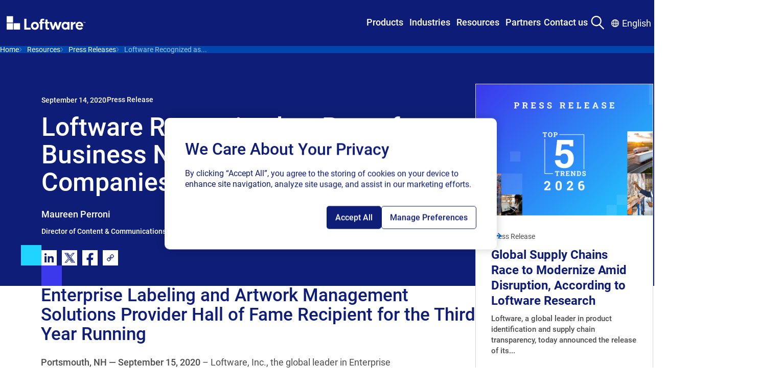

--- FILE ---
content_type: text/html; charset=utf-8
request_url: https://www.loftware.com/resources/press-release/2020/loftware-recognized-as-part-of-business-NH-magazines-best-companies-to-work-for
body_size: 24373
content:



<!DOCTYPE html>
<html lang="en" class="">
<head>
<!-- OptanonConsentNoticeStart -->
<script type="text/javascript" src="https://cdn.cookielaw.org/consent/2e20d857-0618-452b-8382-71c815b0b2de/OtAutoBlock.js" ></script>
<script src="https://cdn.cookielaw.org/consent/2e20d857-0618-452b-8382-71c815b0b2de/otSDKStub.js"  type="text/javascript" charset="UTF-8" data-domain-script="2e20d857-0618-452b-8382-71c815b0b2de" ></script>
<script type="text/javascript">
function OptanonWrapper() { }
</script>
<!-- OptanonConsentNoticeEnd -->

<script>
// Define dataLayer and the gtag function.
window.dataLayer = window.dataLayer || [];
function gtag(){dataLayer.push(arguments);}
// Default ad_storage and analytics_storage to 'denied'.
gtag('consent', 'default', {
'ad_storage': 'denied',
'analytics_storage': 'denied',
'functionality_storage': 'denied',
'ad_user_data': 'denied',
'ad_personalization': 'denied',
});
</script>

<!-- Google Tag Manager -->
<script>(function(w,d,s,l,i){w[l]=w[l]||[];w[l].push({'gtm.start':
new Date().getTime(),event:'gtm.js'});var f=d.getElementsByTagName(s)[0],
j=d.createElement(s),dl=l!='dataLayer'?'&l='+l:'';j.async=true;j.src=
'https://www.googletagmanager.com/gtm.js?id='+i+dl;f.parentNode.insertBefore(j,f);
})(window,document,'script','dataLayer','GTM-TZWRRBM');</script>
<!-- End Google Tag Manager -->

<!-- RTP tag --> 
<script type='text/javascript'>
(function(c,h,a,f,i,e){c[a]=c[a]||function(){(c[a].q=c[a].q||[]).push(arguments)};
 c[a].a=i;c[a].e=e;var g=h.createElement("script");g.async=true;g.type="text/javascript";
 g.src=f+'?aid='+i;var b=h.getElementsByTagName("script")[0];b.parentNode.insertBefore(g,b);
 })(window,document,"rtp","//sjrtp2-cdn.marketo.com/rtp-api/v1/rtp.js","loftware");
 
rtp('send','view');
rtp('get', 'campaign',true);
</script>
<!-- End of RTP tag -->

<script src="https://cdn.optimizely.com/js/2831710541.js"></script>
<style>
.mega-menu__nav-bar-container {
z-index: 999;
  position: relative;
}
.mega-menu__container {
  inset-block-start: 0;
  position: sticky;
  z-index: z(header);
}
</style>
    

    <meta charset="UTF-8"/>
    <meta http-equiv="X-UA-Compatible" content="IE=edge"/>
    <meta name="viewport" content="width=device-width, initial-scale=1.0"/>

        <title>Loftware Recognized as Part of Business NH Magazine&#x2019;s &#x201C;Best Companies to Work for&#x201D;</title>
        <meta property="title" content="Loftware Recognized as Part of Business NH Magazine&#x2019;s &#x201C;Best Companies to Work for&#x201D;"/>
        <meta property="keywords"/>
        <meta property="description" content="Enterprise Labeling and Artwork Management Solutions Provider Hall of Fame Recipient for the Third Year Running"/>

<meta http-equiv="Content-Security-Policy" content="default-src 'self' 'unsafe-inline' 'unsafe-hashes' *.googletagmanager.com *.azure.com *.visualstudio.com *.loftware.com *.getsmartling.com *.smartling.com *.google-analytics.com *.licdn.com *.onetrust.com *.hotjar.com *.hotjar.io *.cookielaw.org *.zoominfo.com *.wistia.net *.linkedin.com *.doubleclick.net *.google.com *.marketo.com *.optimizely.com *.wistia.com *.marketo.net *.litix.io *.loftware.com *.oribi.io *.mktoresp.com *.vimeo.com *.vimeocdn.com data: blob: *.akamaihd.net *.youtube.com service.force.com *.salesforceliveagent.com *.salesforce.com *.site.com loftware.my.site.com *.force.com *.iorad.com js.driftt.com *.google.com *.google.ad *.google.ae *.google.com.af *.google.com.ag *.google.al *.google.am *.google.co.ao *.google.com.ar *.google.as *.google.at *.google.com.au *.google.az *.google.ba *.google.com.bd *.google.be *.google.bf *.google.bg *.google.com.bh *.google.bi *.google.bj *.google.com.bn *.google.com.bo *.google.com.br *.google.bs *.google.bt *.google.co.bw *.google.by *.google.com.bz *.google.ca *.google.cd *.google.cf *.google.cg *.google.ch *.google.ci *.google.co.ck *.google.cl *.google.cm *.google.cn *.google.com.co *.google.co.cr *.google.com.cu *.google.cv *.google.com.cy *.google.cz *.google.de *.google.dj *.google.dk *.google.dm *.google.com.do *.google.dz *.google.com.ec *.google.ee *.google.com.eg *.google.es *.google.com.et *.google.fi *.google.com.fj *.google.fm *.google.fr *.google.ga *.google.ge *.google.gg *.google.com.gh *.google.com.gi *.google.gl *.google.gm *.google.gr *.google.com.gt *.google.gy *.google.com.hk *.google.hn *.google.hr *.google.ht *.google.hu *.google.co.id *.google.ie *.google.co.il *.google.im *.google.co.in *.google.iq *.google.is *.google.it *.google.je *.google.com.jm *.google.jo *.google.co.jp *.google.co.ke *.google.com.kh *.google.ki *.google.kg *.google.co.kr *.google.com.kw *.google.kz *.google.la *.google.com.lb *.google.li *.google.lk *.google.co.ls *.google.lt *.google.lu *.google.lv *.google.com.ly *.google.co.ma *.google.md *.google.me *.google.mg *.google.mk *.google.ml *.google.com.mm *.google.mn *.google.com.mt *.google.mu *.google.mv *.google.mw *.google.com.mx *.google.com.my *.google.co.mz *.google.com.na *.google.com.ng *.google.com.ni *.google.ne *.google.nl *.google.no *.google.com.np *.google.nr *.google.nu *.google.co.nz *.google.com.om *.google.com.pa *.google.com.pe *.google.com.pg *.google.com.ph *.google.com.pk *.google.pl *.google.pn *.google.com.pr *.google.ps *.google.pt *.google.com.py *.google.com.qa *.google.ro *.google.ru *.google.rw *.google.com.sa *.google.com.sb *.google.sc *.google.se *.google.com.sg *.google.sh *.google.si *.google.sk *.google.com.sl *.google.sn *.google.so *.google.sm *.google.sr *.google.st *.google.com.sv *.google.td *.google.tg *.google.co.th *.google.com.tj *.google.tl *.google.tm *.google.tn *.google.to *.google.com.tr *.google.tt *.google.com.tw *.google.co.tz *.google.com.ua *.google.co.ug *.google.co.uk *.google.com.uy *.google.co.uz *.google.com.vc *.google.co.ve *.google.co.vi *.google.com.vn *.google.vu *.google.ws *.google.rs *.google.co.za *.google.co.zm *.google.co.zw *.google.cat *.googlesyndication.com *.6sc.co *.6sense.com https://calendly.com/ https://fliphtml5.com/ *.fliphtml5.com *storylane.io https://app.storylane.io/ *.pointerpro.com *podcast.opensap.info https://podcast.opensap.info/ *.g2.com https://embed.podcasts.apple.com; img-src 'self' 'unsafe-inline' 'unsafe-hashes' data: *.googletagmanager.com *.azure.com *.visualstudio.com *.loftware.com *.getsmartling.com *.smartling.com *.google-analytics.com *.licdn.com *.onetrust.com *.hotjar.com *.hotjar.io *.cookielaw.org *.zoominfo.com *.wistia.net *.linkedin.com *.doubleclick.net *.google.com *.marketo.com *.optimizely.com *.wistia.com *.marketo.net *.litix.io *.loftware.com *.oribi.io *.mktoresp.com *.vimeo.com *.vimeocdn.com data: blob: *.akamaihd.net *.youtube.com service.force.com *.salesforceliveagent.com *.salesforce.com *.site.com loftware.my.site.com *.force.com *.iorad.com js.driftt.com *.google.com *.google.ad *.google.ae *.google.com.af *.google.com.ag *.google.al *.google.am *.google.co.ao *.google.com.ar *.google.as *.google.at *.google.com.au *.google.az *.google.ba *.google.com.bd *.google.be *.google.bf *.google.bg *.google.com.bh *.google.bi *.google.bj *.google.com.bn *.google.com.bo *.google.com.br *.google.bs *.google.bt *.google.co.bw *.google.by *.google.com.bz *.google.ca *.google.cd *.google.cf *.google.cg *.google.ch *.google.ci *.google.co.ck *.google.cl *.google.cm *.google.cn *.google.com.co *.google.co.cr *.google.com.cu *.google.cv *.google.com.cy *.google.cz *.google.de *.google.dj *.google.dk *.google.dm *.google.com.do *.google.dz *.google.com.ec *.google.ee *.google.com.eg *.google.es *.google.com.et *.google.fi *.google.com.fj *.google.fm *.google.fr *.google.ga *.google.ge *.google.gg *.google.com.gh *.google.com.gi *.google.gl *.google.gm *.google.gr *.google.com.gt *.google.gy *.google.com.hk *.google.hn *.google.hr *.google.ht *.google.hu *.google.co.id *.google.ie *.google.co.il *.google.im *.google.co.in *.google.iq *.google.is *.google.it *.google.je *.google.com.jm *.google.jo *.google.co.jp *.google.co.ke *.google.com.kh *.google.ki *.google.kg *.google.co.kr *.google.com.kw *.google.kz *.google.la *.google.com.lb *.google.li *.google.lk *.google.co.ls *.google.lt *.google.lu *.google.lv *.google.com.ly *.google.co.ma *.google.md *.google.me *.google.mg *.google.mk *.google.ml *.google.com.mm *.google.mn *.google.com.mt *.google.mu *.google.mv *.google.mw *.google.com.mx *.google.com.my *.google.co.mz *.google.com.na *.google.com.ng *.google.com.ni *.google.ne *.google.nl *.google.no *.google.com.np *.google.nr *.google.nu *.google.co.nz *.google.com.om *.google.com.pa *.google.com.pe *.google.com.pg *.google.com.ph *.google.com.pk *.google.pl *.google.pn *.google.com.pr *.google.ps *.google.pt *.google.com.py *.google.com.qa *.google.ro *.google.ru *.google.rw *.google.com.sa *.google.com.sb *.google.sc *.google.se *.google.com.sg *.google.sh *.google.si *.google.sk *.google.com.sl *.google.sn *.google.so *.google.sm *.google.sr *.google.st *.google.com.sv *.google.td *.google.tg *.google.co.th *.google.com.tj *.google.tl *.google.tm *.google.tn *.google.to *.google.com.tr *.google.tt *.google.com.tw *.google.co.tz *.google.com.ua *.google.co.ug *.google.co.uk *.google.com.uy *.google.co.uz *.google.com.vc *.google.co.ve *.google.co.vi *.google.com.vn *.google.vu *.google.ws *.google.rs *.google.co.za *.google.co.zm *.google.co.zw *.google.cat *.googlesyndication.com *.6sc.co *.6sense.com https://calendly.com/ https://fliphtml5.com/ *.fliphtml5.com *storylane.io https://app.storylane.io/ *.pointerpro.com *podcast.opensap.info https://podcast.opensap.info/ *.g2.com https://embed.podcasts.apple.com; style-src-elem 'self' 'unsafe-inline' 'unsafe-hashes' *.googletagmanager.com *.azure.com *.visualstudio.com *.loftware.com *.getsmartling.com *.smartling.com *.google-analytics.com *.licdn.com *.onetrust.com *.hotjar.com *.hotjar.io *.cookielaw.org *.zoominfo.com *.wistia.net *.linkedin.com *.doubleclick.net *.google.com *.marketo.com *.optimizely.com *.wistia.com *.marketo.net *.litix.io *.loftware.com *.oribi.io *.mktoresp.com *.vimeo.com *.vimeocdn.com data: blob: *.akamaihd.net *.youtube.com service.force.com *.salesforceliveagent.com *.salesforce.com *.site.com loftware.my.site.com *.force.com *.iorad.com js.driftt.com *.google.com *.google.ad *.google.ae *.google.com.af *.google.com.ag *.google.al *.google.am *.google.co.ao *.google.com.ar *.google.as *.google.at *.google.com.au *.google.az *.google.ba *.google.com.bd *.google.be *.google.bf *.google.bg *.google.com.bh *.google.bi *.google.bj *.google.com.bn *.google.com.bo *.google.com.br *.google.bs *.google.bt *.google.co.bw *.google.by *.google.com.bz *.google.ca *.google.cd *.google.cf *.google.cg *.google.ch *.google.ci *.google.co.ck *.google.cl *.google.cm *.google.cn *.google.com.co *.google.co.cr *.google.com.cu *.google.cv *.google.com.cy *.google.cz *.google.de *.google.dj *.google.dk *.google.dm *.google.com.do *.google.dz *.google.com.ec *.google.ee *.google.com.eg *.google.es *.google.com.et *.google.fi *.google.com.fj *.google.fm *.google.fr *.google.ga *.google.ge *.google.gg *.google.com.gh *.google.com.gi *.google.gl *.google.gm *.google.gr *.google.com.gt *.google.gy *.google.com.hk *.google.hn *.google.hr *.google.ht *.google.hu *.google.co.id *.google.ie *.google.co.il *.google.im *.google.co.in *.google.iq *.google.is *.google.it *.google.je *.google.com.jm *.google.jo *.google.co.jp *.google.co.ke *.google.com.kh *.google.ki *.google.kg *.google.co.kr *.google.com.kw *.google.kz *.google.la *.google.com.lb *.google.li *.google.lk *.google.co.ls *.google.lt *.google.lu *.google.lv *.google.com.ly *.google.co.ma *.google.md *.google.me *.google.mg *.google.mk *.google.ml *.google.com.mm *.google.mn *.google.com.mt *.google.mu *.google.mv *.google.mw *.google.com.mx *.google.com.my *.google.co.mz *.google.com.na *.google.com.ng *.google.com.ni *.google.ne *.google.nl *.google.no *.google.com.np *.google.nr *.google.nu *.google.co.nz *.google.com.om *.google.com.pa *.google.com.pe *.google.com.pg *.google.com.ph *.google.com.pk *.google.pl *.google.pn *.google.com.pr *.google.ps *.google.pt *.google.com.py *.google.com.qa *.google.ro *.google.ru *.google.rw *.google.com.sa *.google.com.sb *.google.sc *.google.se *.google.com.sg *.google.sh *.google.si *.google.sk *.google.com.sl *.google.sn *.google.so *.google.sm *.google.sr *.google.st *.google.com.sv *.google.td *.google.tg *.google.co.th *.google.com.tj *.google.tl *.google.tm *.google.tn *.google.to *.google.com.tr *.google.tt *.google.com.tw *.google.co.tz *.google.com.ua *.google.co.ug *.google.co.uk *.google.com.uy *.google.co.uz *.google.com.vc *.google.co.ve *.google.co.vi *.google.com.vn *.google.vu *.google.ws *.google.rs *.google.co.za *.google.co.zm *.google.co.zw *.google.cat *.googlesyndication.com *.6sc.co *.6sense.com https://calendly.com/ https://fliphtml5.com/ *.fliphtml5.com *storylane.io https://app.storylane.io/ *.pointerpro.com *podcast.opensap.info https://podcast.opensap.info/ *.g2.com https://embed.podcasts.apple.com;script-src-elem 'self' 'unsafe-inline' 'unsafe-hashes' *.googletagmanager.com *.azure.com *.visualstudio.com *.loftware.com *.getsmartling.com *.smartling.com *.google-analytics.com *.licdn.com *.onetrust.com *.hotjar.com *.hotjar.io *.cookielaw.org *.zoominfo.com *.wistia.net *.linkedin.com *.doubleclick.net *.google.com *.marketo.com *.optimizely.com *.wistia.com *.marketo.net *.litix.io *.loftware.com *.oribi.io *.mktoresp.com *.vimeo.com *.vimeocdn.com data: blob: *.akamaihd.net *.youtube.com service.force.com *.salesforceliveagent.com *.salesforce.com *.site.com loftware.my.site.com *.force.com *.iorad.com js.driftt.com *.google.com *.google.ad *.google.ae *.google.com.af *.google.com.ag *.google.al *.google.am *.google.co.ao *.google.com.ar *.google.as *.google.at *.google.com.au *.google.az *.google.ba *.google.com.bd *.google.be *.google.bf *.google.bg *.google.com.bh *.google.bi *.google.bj *.google.com.bn *.google.com.bo *.google.com.br *.google.bs *.google.bt *.google.co.bw *.google.by *.google.com.bz *.google.ca *.google.cd *.google.cf *.google.cg *.google.ch *.google.ci *.google.co.ck *.google.cl *.google.cm *.google.cn *.google.com.co *.google.co.cr *.google.com.cu *.google.cv *.google.com.cy *.google.cz *.google.de *.google.dj *.google.dk *.google.dm *.google.com.do *.google.dz *.google.com.ec *.google.ee *.google.com.eg *.google.es *.google.com.et *.google.fi *.google.com.fj *.google.fm *.google.fr *.google.ga *.google.ge *.google.gg *.google.com.gh *.google.com.gi *.google.gl *.google.gm *.google.gr *.google.com.gt *.google.gy *.google.com.hk *.google.hn *.google.hr *.google.ht *.google.hu *.google.co.id *.google.ie *.google.co.il *.google.im *.google.co.in *.google.iq *.google.is *.google.it *.google.je *.google.com.jm *.google.jo *.google.co.jp *.google.co.ke *.google.com.kh *.google.ki *.google.kg *.google.co.kr *.google.com.kw *.google.kz *.google.la *.google.com.lb *.google.li *.google.lk *.google.co.ls *.google.lt *.google.lu *.google.lv *.google.com.ly *.google.co.ma *.google.md *.google.me *.google.mg *.google.mk *.google.ml *.google.com.mm *.google.mn *.google.com.mt *.google.mu *.google.mv *.google.mw *.google.com.mx *.google.com.my *.google.co.mz *.google.com.na *.google.com.ng *.google.com.ni *.google.ne *.google.nl *.google.no *.google.com.np *.google.nr *.google.nu *.google.co.nz *.google.com.om *.google.com.pa *.google.com.pe *.google.com.pg *.google.com.ph *.google.com.pk *.google.pl *.google.pn *.google.com.pr *.google.ps *.google.pt *.google.com.py *.google.com.qa *.google.ro *.google.ru *.google.rw *.google.com.sa *.google.com.sb *.google.sc *.google.se *.google.com.sg *.google.sh *.google.si *.google.sk *.google.com.sl *.google.sn *.google.so *.google.sm *.google.sr *.google.st *.google.com.sv *.google.td *.google.tg *.google.co.th *.google.com.tj *.google.tl *.google.tm *.google.tn *.google.to *.google.com.tr *.google.tt *.google.com.tw *.google.co.tz *.google.com.ua *.google.co.ug *.google.co.uk *.google.com.uy *.google.co.uz *.google.com.vc *.google.co.ve *.google.co.vi *.google.com.vn *.google.vu *.google.ws *.google.rs *.google.co.za *.google.co.zm *.google.co.zw *.google.cat *.googlesyndication.com *.6sc.co *.6sense.com https://calendly.com/ https://fliphtml5.com/ *.fliphtml5.com *storylane.io https://app.storylane.io/ *.pointerpro.com *podcast.opensap.info https://podcast.opensap.info/ *.g2.com https://embed.podcasts.apple.com;connect-src 'self' 'unsafe-inline' 'unsafe-hashes' wss: *.googletagmanager.com *.azure.com *.visualstudio.com *.loftware.com *.getsmartling.com *.smartling.com *.google-analytics.com *.licdn.com *.onetrust.com *.hotjar.com *.hotjar.io *.cookielaw.org *.zoominfo.com *.wistia.net *.linkedin.com *.doubleclick.net *.google.com *.marketo.com *.optimizely.com *.wistia.com *.marketo.net *.litix.io *.loftware.com *.oribi.io *.mktoresp.com *.vimeo.com *.vimeocdn.com data: blob: *.akamaihd.net *.youtube.com service.force.com *.salesforceliveagent.com *.salesforce.com *.site.com loftware.my.site.com *.force.com *.iorad.com js.driftt.com *.google.com *.google.ad *.google.ae *.google.com.af *.google.com.ag *.google.al *.google.am *.google.co.ao *.google.com.ar *.google.as *.google.at *.google.com.au *.google.az *.google.ba *.google.com.bd *.google.be *.google.bf *.google.bg *.google.com.bh *.google.bi *.google.bj *.google.com.bn *.google.com.bo *.google.com.br *.google.bs *.google.bt *.google.co.bw *.google.by *.google.com.bz *.google.ca *.google.cd *.google.cf *.google.cg *.google.ch *.google.ci *.google.co.ck *.google.cl *.google.cm *.google.cn *.google.com.co *.google.co.cr *.google.com.cu *.google.cv *.google.com.cy *.google.cz *.google.de *.google.dj *.google.dk *.google.dm *.google.com.do *.google.dz *.google.com.ec *.google.ee *.google.com.eg *.google.es *.google.com.et *.google.fi *.google.com.fj *.google.fm *.google.fr *.google.ga *.google.ge *.google.gg *.google.com.gh *.google.com.gi *.google.gl *.google.gm *.google.gr *.google.com.gt *.google.gy *.google.com.hk *.google.hn *.google.hr *.google.ht *.google.hu *.google.co.id *.google.ie *.google.co.il *.google.im *.google.co.in *.google.iq *.google.is *.google.it *.google.je *.google.com.jm *.google.jo *.google.co.jp *.google.co.ke *.google.com.kh *.google.ki *.google.kg *.google.co.kr *.google.com.kw *.google.kz *.google.la *.google.com.lb *.google.li *.google.lk *.google.co.ls *.google.lt *.google.lu *.google.lv *.google.com.ly *.google.co.ma *.google.md *.google.me *.google.mg *.google.mk *.google.ml *.google.com.mm *.google.mn *.google.com.mt *.google.mu *.google.mv *.google.mw *.google.com.mx *.google.com.my *.google.co.mz *.google.com.na *.google.com.ng *.google.com.ni *.google.ne *.google.nl *.google.no *.google.com.np *.google.nr *.google.nu *.google.co.nz *.google.com.om *.google.com.pa *.google.com.pe *.google.com.pg *.google.com.ph *.google.com.pk *.google.pl *.google.pn *.google.com.pr *.google.ps *.google.pt *.google.com.py *.google.com.qa *.google.ro *.google.ru *.google.rw *.google.com.sa *.google.com.sb *.google.sc *.google.se *.google.com.sg *.google.sh *.google.si *.google.sk *.google.com.sl *.google.sn *.google.so *.google.sm *.google.sr *.google.st *.google.com.sv *.google.td *.google.tg *.google.co.th *.google.com.tj *.google.tl *.google.tm *.google.tn *.google.to *.google.com.tr *.google.tt *.google.com.tw *.google.co.tz *.google.com.ua *.google.co.ug *.google.co.uk *.google.com.uy *.google.co.uz *.google.com.vc *.google.co.ve *.google.co.vi *.google.com.vn *.google.vu *.google.ws *.google.rs *.google.co.za *.google.co.zm *.google.co.zw *.google.cat *.googlesyndication.com *.6sc.co *.6sense.com https://calendly.com/ https://fliphtml5.com/ *.fliphtml5.com *storylane.io https://app.storylane.io/ *.pointerpro.com *podcast.opensap.info https://podcast.opensap.info/ *.g2.com https://embed.podcasts.apple.com;style-src 'self' 'unsafe-inline' 'unsafe-hashes' *.googletagmanager.com *.azure.com *.visualstudio.com *.loftware.com *.getsmartling.com *.smartling.com *.google-analytics.com *.licdn.com *.onetrust.com *.hotjar.com *.hotjar.io *.cookielaw.org *.zoominfo.com *.wistia.net *.linkedin.com *.doubleclick.net *.google.com *.marketo.com *.optimizely.com *.wistia.com *.marketo.net *.litix.io *.loftware.com *.oribi.io *.mktoresp.com *.vimeo.com *.vimeocdn.com data: blob: *.akamaihd.net *.youtube.com service.force.com *.salesforceliveagent.com *.salesforce.com *.site.com loftware.my.site.com *.force.com *.iorad.com js.driftt.com *.google.com *.google.ad *.google.ae *.google.com.af *.google.com.ag *.google.al *.google.am *.google.co.ao *.google.com.ar *.google.as *.google.at *.google.com.au *.google.az *.google.ba *.google.com.bd *.google.be *.google.bf *.google.bg *.google.com.bh *.google.bi *.google.bj *.google.com.bn *.google.com.bo *.google.com.br *.google.bs *.google.bt *.google.co.bw *.google.by *.google.com.bz *.google.ca *.google.cd *.google.cf *.google.cg *.google.ch *.google.ci *.google.co.ck *.google.cl *.google.cm *.google.cn *.google.com.co *.google.co.cr *.google.com.cu *.google.cv *.google.com.cy *.google.cz *.google.de *.google.dj *.google.dk *.google.dm *.google.com.do *.google.dz *.google.com.ec *.google.ee *.google.com.eg *.google.es *.google.com.et *.google.fi *.google.com.fj *.google.fm *.google.fr *.google.ga *.google.ge *.google.gg *.google.com.gh *.google.com.gi *.google.gl *.google.gm *.google.gr *.google.com.gt *.google.gy *.google.com.hk *.google.hn *.google.hr *.google.ht *.google.hu *.google.co.id *.google.ie *.google.co.il *.google.im *.google.co.in *.google.iq *.google.is *.google.it *.google.je *.google.com.jm *.google.jo *.google.co.jp *.google.co.ke *.google.com.kh *.google.ki *.google.kg *.google.co.kr *.google.com.kw *.google.kz *.google.la *.google.com.lb *.google.li *.google.lk *.google.co.ls *.google.lt *.google.lu *.google.lv *.google.com.ly *.google.co.ma *.google.md *.google.me *.google.mg *.google.mk *.google.ml *.google.com.mm *.google.mn *.google.com.mt *.google.mu *.google.mv *.google.mw *.google.com.mx *.google.com.my *.google.co.mz *.google.com.na *.google.com.ng *.google.com.ni *.google.ne *.google.nl *.google.no *.google.com.np *.google.nr *.google.nu *.google.co.nz *.google.com.om *.google.com.pa *.google.com.pe *.google.com.pg *.google.com.ph *.google.com.pk *.google.pl *.google.pn *.google.com.pr *.google.ps *.google.pt *.google.com.py *.google.com.qa *.google.ro *.google.ru *.google.rw *.google.com.sa *.google.com.sb *.google.sc *.google.se *.google.com.sg *.google.sh *.google.si *.google.sk *.google.com.sl *.google.sn *.google.so *.google.sm *.google.sr *.google.st *.google.com.sv *.google.td *.google.tg *.google.co.th *.google.com.tj *.google.tl *.google.tm *.google.tn *.google.to *.google.com.tr *.google.tt *.google.com.tw *.google.co.tz *.google.com.ua *.google.co.ug *.google.co.uk *.google.com.uy *.google.co.uz *.google.com.vc *.google.co.ve *.google.co.vi *.google.com.vn *.google.vu *.google.ws *.google.rs *.google.co.za *.google.co.zm *.google.co.zw *.google.cat *.googlesyndication.com *.6sc.co *.6sense.com https://calendly.com/ https://fliphtml5.com/ *.fliphtml5.com *storylane.io https://app.storylane.io/ *.pointerpro.com *podcast.opensap.info https://podcast.opensap.info/ *.g2.com https://embed.podcasts.apple.com;script-src 'self' 'unsafe-inline' 'unsafe-hashes' 'unsafe-eval' *.googletagmanager.com *.azure.com *.visualstudio.com *.loftware.com *.getsmartling.com *.smartling.com *.google-analytics.com *.licdn.com *.onetrust.com *.hotjar.com *.hotjar.io *.cookielaw.org *.zoominfo.com *.wistia.net *.linkedin.com *.doubleclick.net *.google.com *.marketo.com *.optimizely.com *.wistia.com *.marketo.net *.litix.io *.loftware.com *.oribi.io *.mktoresp.com *.vimeo.com *.vimeocdn.com data: blob: *.akamaihd.net *.youtube.com service.force.com *.salesforceliveagent.com *.salesforce.com *.site.com loftware.my.site.com *.force.com *.iorad.com js.driftt.com *.google.com *.google.ad *.google.ae *.google.com.af *.google.com.ag *.google.al *.google.am *.google.co.ao *.google.com.ar *.google.as *.google.at *.google.com.au *.google.az *.google.ba *.google.com.bd *.google.be *.google.bf *.google.bg *.google.com.bh *.google.bi *.google.bj *.google.com.bn *.google.com.bo *.google.com.br *.google.bs *.google.bt *.google.co.bw *.google.by *.google.com.bz *.google.ca *.google.cd *.google.cf *.google.cg *.google.ch *.google.ci *.google.co.ck *.google.cl *.google.cm *.google.cn *.google.com.co *.google.co.cr *.google.com.cu *.google.cv *.google.com.cy *.google.cz *.google.de *.google.dj *.google.dk *.google.dm *.google.com.do *.google.dz *.google.com.ec *.google.ee *.google.com.eg *.google.es *.google.com.et *.google.fi *.google.com.fj *.google.fm *.google.fr *.google.ga *.google.ge *.google.gg *.google.com.gh *.google.com.gi *.google.gl *.google.gm *.google.gr *.google.com.gt *.google.gy *.google.com.hk *.google.hn *.google.hr *.google.ht *.google.hu *.google.co.id *.google.ie *.google.co.il *.google.im *.google.co.in *.google.iq *.google.is *.google.it *.google.je *.google.com.jm *.google.jo *.google.co.jp *.google.co.ke *.google.com.kh *.google.ki *.google.kg *.google.co.kr *.google.com.kw *.google.kz *.google.la *.google.com.lb *.google.li *.google.lk *.google.co.ls *.google.lt *.google.lu *.google.lv *.google.com.ly *.google.co.ma *.google.md *.google.me *.google.mg *.google.mk *.google.ml *.google.com.mm *.google.mn *.google.com.mt *.google.mu *.google.mv *.google.mw *.google.com.mx *.google.com.my *.google.co.mz *.google.com.na *.google.com.ng *.google.com.ni *.google.ne *.google.nl *.google.no *.google.com.np *.google.nr *.google.nu *.google.co.nz *.google.com.om *.google.com.pa *.google.com.pe *.google.com.pg *.google.com.ph *.google.com.pk *.google.pl *.google.pn *.google.com.pr *.google.ps *.google.pt *.google.com.py *.google.com.qa *.google.ro *.google.ru *.google.rw *.google.com.sa *.google.com.sb *.google.sc *.google.se *.google.com.sg *.google.sh *.google.si *.google.sk *.google.com.sl *.google.sn *.google.so *.google.sm *.google.sr *.google.st *.google.com.sv *.google.td *.google.tg *.google.co.th *.google.com.tj *.google.tl *.google.tm *.google.tn *.google.to *.google.com.tr *.google.tt *.google.com.tw *.google.co.tz *.google.com.ua *.google.co.ug *.google.co.uk *.google.com.uy *.google.co.uz *.google.com.vc *.google.co.ve *.google.co.vi *.google.com.vn *.google.vu *.google.ws *.google.rs *.google.co.za *.google.co.zm *.google.co.zw *.google.cat *.googlesyndication.com *.6sc.co *.6sense.com https://calendly.com/ https://fliphtml5.com/ *.fliphtml5.com *storylane.io https://app.storylane.io/ *.pointerpro.com *podcast.opensap.info https://podcast.opensap.info/ *.g2.com https://embed.podcasts.apple.com;">

    <meta name="og:title" property="og:title" content="Loftware Recognized as Part of Business NH Magazine’s “Best Companies to Work for”">
<meta name="og:type" property="og:type" content="article">
<meta name="og:url" property="og:url" content="https://www.loftware.com/resources/press-release/2020/loftware-recognized-as-part-of-business-NH-magazines-best-companies-to-work-for">
<meta name="og:image" property="og:image" content="https://www.loftware.com/siteassets/logos/loftware-logos/loftware_make-your-mark_larger_rgb_outline.svg">
<meta name="og:description" property="og:description" content="Enterprise Labeling and Artwork Management Solutions Provider Hall of Fame Recipient for the Third Year Running">
<meta name="og:locale" property="og:locale" content="en">
<meta name="article:category" property="article:category" content="Company News">
<meta name="article:published_time" property="article:published_time" content="04/26/2022 08:48:09 AM">
<meta name="article:modified_time" property="article:modified_time" content="4/26/2022 11:52:49 AM">







<link href="https://www.loftware.com/resources/press-release/2020/loftware-recognized-as-part-of-business-NH-magazines-best-companies-to-work-for" rel="canonical" />

        <link rel="alternate" hreflang="x-default" href="https://www.loftware.com/resources/press-release/2020/loftware-recognized-as-part-of-business-NH-magazines-best-companies-to-work-for" />
    <link rel="alternate" hreflang="de-DE" href="https://de.loftware.com/resources/press-release/2020/loftware-recognized-as-part-of-business-NH-magazines-best-companies-to-work-for"/>
    <link rel="alternate" hreflang="fr-FR" href="https://fr.loftware.com/resources/press-release/2020/loftware-recognized-as-part-of-business-NH-magazines-best-companies-to-work-for"/>
    <link rel="alternate" hreflang="es" href="https://es.loftware.com/resources/press-release/2020/loftware-recognized-as-part-of-business-NH-magazines-best-companies-to-work-for"/>
    <link rel="alternate" hreflang="it-IT" href="https://it.loftware.com/resources/press-release/2020/loftware-recognized-as-part-of-business-NH-magazines-best-companies-to-work-for"/>
    <link rel="alternate" hreflang="zh-CN" href="https://zh.loftware.com/resources/press-release/2020/loftware-recognized-as-part-of-business-NH-magazines-best-companies-to-work-for"/>
    <link rel="alternate" hreflang="sl-SI" href="https://sl.loftware.com/resources/press-release/2020/loftware-recognized-as-part-of-business-NH-magazines-best-companies-to-work-for"/>
    <link rel="alternate" hreflang="ja" href="https://ja.loftware.com/resources/press-release/2020/loftware-recognized-as-part-of-business-NH-magazines-best-companies-to-work-for"/>
    <link rel="alternate" hreflang="pl" href="https://pl.loftware.com/resources/press-release/2020/loftware-recognized-as-part-of-business-NH-magazines-best-companies-to-work-for"/>


    <style>

        @font-face {
            font-display: swap;
            font-family: Questrial;
            font-style: normal;
            font-weight: 400;
            src: url(/fonts/Questrial-Regular.woff2) format("woff2"),url(/fonts/Questrial-Regular.woff) format("woff"),url(/fonts/Questrial-Regular.ttf) format("truetype")
        }

    </style>

    <link rel="stylesheet" href="/css/styles.css?v=ypKQKQHADVCBfGuJ4fJVKl6Zk7A1OC0Iqm7aUHoheLM" />
    <link rel="stylesheet" href="/css/custom.css" />

    
<link rel="apple-touch-icon" sizes="180x180" href="/apple-touch-icon.png">
<link rel="icon" type="image/png" sizes="32x32" href="/favicon-32x32.png">
<link rel="icon" type="image/png" sizes="16x16" href="/favicon-16x16.png">
<link rel="manifest" href="/site.webmanifest">
<link rel="mask-icon" href="/safari-pinned-tab.svg" color="#5bbad5">
<meta name="msapplication-TileColor" content="#da532c">
<meta name="theme-color" content="#0e1d77">




    <script src="/marketo.js"></script>

    
    <script type="text/javascript">

</script>
<script>
!function(T,l,y){var S=T.location,k="script",D="instrumentationKey",C="ingestionendpoint",I="disableExceptionTracking",E="ai.device.",b="toLowerCase",w="crossOrigin",N="POST",e="appInsightsSDK",t=y.name||"appInsights";(y.name||T[e])&&(T[e]=t);var n=T[t]||function(d){var g=!1,f=!1,m={initialize:!0,queue:[],sv:"5",version:2,config:d};function v(e,t){var n={},a="Browser";return n[E+"id"]=a[b](),n[E+"type"]=a,n["ai.operation.name"]=S&&S.pathname||"_unknown_",n["ai.internal.sdkVersion"]="javascript:snippet_"+(m.sv||m.version),{time:function(){var e=new Date;function t(e){var t=""+e;return 1===t.length&&(t="0"+t),t}return e.getUTCFullYear()+"-"+t(1+e.getUTCMonth())+"-"+t(e.getUTCDate())+"T"+t(e.getUTCHours())+":"+t(e.getUTCMinutes())+":"+t(e.getUTCSeconds())+"."+((e.getUTCMilliseconds()/1e3).toFixed(3)+"").slice(2,5)+"Z"}(),iKey:e,name:"Microsoft.ApplicationInsights."+e.replace(/-/g,"")+"."+t,sampleRate:100,tags:n,data:{baseData:{ver:2}}}}var h=d.url||y.src;if(h){function a(e){var t,n,a,i,r,o,s,c,u,p,l;g=!0,m.queue=[],f||(f=!0,t=h,s=function(){var e={},t=d.connectionString;if(t)for(var n=t.split(";"),a=0;a<n.length;a++){var i=n[a].split("=");2===i.length&&(e[i[0][b]()]=i[1])}if(!e[C]){var r=e.endpointsuffix,o=r?e.location:null;e[C]="https://"+(o?o+".":"")+"dc."+(r||"services.visualstudio.com")}return e}(),c=s[D]||d[D]||"",u=s[C],p=u?u+"/v2/track":d.endpointUrl,(l=[]).push((n="SDK LOAD Failure: Failed to load Application Insights SDK script (See stack for details)",a=t,i=p,(o=(r=v(c,"Exception")).data).baseType="ExceptionData",o.baseData.exceptions=[{typeName:"SDKLoadFailed",message:n.replace(/\./g,"-"),hasFullStack:!1,stack:n+"\nSnippet failed to load ["+a+"] -- Telemetry is disabled\nHelp Link: https://go.microsoft.com/fwlink/?linkid=2128109\nHost: "+(S&&S.pathname||"_unknown_")+"\nEndpoint: "+i,parsedStack:[]}],r)),l.push(function(e,t,n,a){var i=v(c,"Message"),r=i.data;r.baseType="MessageData";var o=r.baseData;return o.message='AI (Internal): 99 message:"'+("SDK LOAD Failure: Failed to load Application Insights SDK script (See stack for details) ("+n+")").replace(/\"/g,"")+'"',o.properties={endpoint:a},i}(0,0,t,p)),function(e,t){if(JSON){var n=T.fetch;if(n&&!y.useXhr)n(t,{method:N,body:JSON.stringify(e),mode:"cors"});else if(XMLHttpRequest){var a=new XMLHttpRequest;a.open(N,t),a.setRequestHeader("Content-type","application/json"),a.send(JSON.stringify(e))}}}(l,p))}function i(e,t){f||setTimeout(function(){!t&&m.core||a()},500)}var e=function(){var n=l.createElement(k);n.src=h;var e=y[w];return!e&&""!==e||"undefined"==n[w]||(n[w]=e),n.onload=i,n.onerror=a,n.onreadystatechange=function(e,t){"loaded"!==n.readyState&&"complete"!==n.readyState||i(0,t)},n}();y.ld<0?l.getElementsByTagName("head")[0].appendChild(e):setTimeout(function(){l.getElementsByTagName(k)[0].parentNode.appendChild(e)},y.ld||0)}try{m.cookie=l.cookie}catch(p){}function t(e){for(;e.length;)!function(t){m[t]=function(){var e=arguments;g||m.queue.push(function(){m[t].apply(m,e)})}}(e.pop())}var n="track",r="TrackPage",o="TrackEvent";t([n+"Event",n+"PageView",n+"Exception",n+"Trace",n+"DependencyData",n+"Metric",n+"PageViewPerformance","start"+r,"stop"+r,"start"+o,"stop"+o,"addTelemetryInitializer","setAuthenticatedUserContext","clearAuthenticatedUserContext","flush"]),m.SeverityLevel={Verbose:0,Information:1,Warning:2,Error:3,Critical:4};var s=(d.extensionConfig||{}).ApplicationInsightsAnalytics||{};if(!0!==d[I]&&!0!==s[I]){var c="onerror";t(["_"+c]);var u=T[c];T[c]=function(e,t,n,a,i){var r=u&&u(e,t,n,a,i);return!0!==r&&m["_"+c]({message:e,url:t,lineNumber:n,columnNumber:a,error:i}),r},d.autoExceptionInstrumented=!0}return m}(y.cfg);function a(){y.onInit&&y.onInit(n)}(T[t]=n).queue&&0===n.queue.length?(n.queue.push(a),n.trackPageView({})):a()}(window,document,{src: "https://js.monitor.azure.com/scripts/b/ai.2.gbl.min.js", crossOrigin: "anonymous", cfg: {instrumentationKey:'d4b41646-81b3-4eab-ab55-158f6a28d812', disableCookiesUsage: false }});
</script>


    <script defer>
        function sendEvent(button) {
            if (!button) {
                return;
            }

            const industryName = button.dataset.industryName;
            const companyRevenueName = button.dataset.companyRevenueName;
            const shouldSendLead = button.dataset.isLead;
    
            const formGuid = button.dataset.formGuid;

            const epiForm = $$epiforms(`#${formGuid}`);

            const industryValue = epiForm?.serializeArray()?.find(item => item.name === industryName)?.value;
            const companyRevenueValue = epiForm?.serializeArray()?.find(item => item.name === companyRevenueName)?.value;

            if (shouldSendLead.toLowerCase() === 'true') {
                let generateLeadEventObj = {
                    'event': 'generate_lead',
                    'industry_form': industryValue || "undefined",
                    'company_revenue_form': companyRevenueValue || "undefined",
                };

                window.dataLayer = window.dataLayer || [];
                window.dataLayer.push(generateLeadEventObj);
            }
        }

        function reloadAfterSubmission(button) {
            const shouldReloadPage = button.dataset.reloadPage;
            if (shouldReloadPage.toLowerCase() === 'true') {
                window.location.reload();
            }
        }

        function docReady(fn) {
            if (document.readyState === "complete" || document.readyState === "interactive") {
                setTimeout(fn, 1);
            } else {
                document.addEventListener("DOMContentLoaded", fn);
            }
        }

        docReady(() => {
            const buttons = document.querySelectorAll('[data-f-type="submitbutton"]');

            buttons.forEach((button) => {
                const formGuid = button.dataset.formGuid;
                const epiForm = $$epiforms(`#${formGuid}`);

                epiForm.on("formsStartSubmitting", e => sendEvent(button));
                epiForm.on("formsSubmitted", e => reloadAfterSubmission(button));
            });
        });

    </script>
    
    

    

<script type="application/ld+json">{"@context":"https://schema.org","@type":"BreadcrumbList","itemListElement":[{"@type":"ListItem","position":1,"name":"Home","item":"https://www.loftware.com/"},{"@type":"ListItem","position":2,"name":"Resources","item":"https://www.loftware.com/resources"},{"@type":"ListItem","position":3,"name":"Press Releases","item":"https://www.loftware.com/resources/press-release"},{"@type":"ListItem","position":4,"name":"2020","item":"https://www.loftware.com/resources/press-release/2020"},{"@type":"ListItem","position":5,"name":"Loftware Recognized as Part of Business NH Magazine\u2019s \u201CBest Companies to Work for\u201D"}]}</script>
</head>


<body class="sb-main-fullscreen sb-show-main" data-clean-cookies="false">
    
<!-- Google Tag Manager (noscript) -->
<noscript><iframe src="https://www.googletagmanager.com/ns.html?id=GTM-TZWRRBM"
height="0" width="0" style="display:none;visibility:hidden"></iframe></noscript>
<!-- End Google Tag Manager (noscript) -->
    


    <div id="static-loader" class="static-loader" style="display: none;">
        <div class="static-loader__img-container" >
            <img src="/images/content-managed/loftware_logo.png" alt="Logo" style="width: 100%; height: auto;" fetchpriority="high" loading="eager">
        </div>
        <div class="static-loader__squares-loader">
            <div class="static-loader__square"></div>
            <div class="static-loader__square"></div>
            <div class="static-loader__square"></div>
            <div class="static-loader__square"></div>
        </div>
    </div>
    <script>
        (async () => {
            try {
                var response = await fetch('/react/js/react.bundle.js?v=o6o7LR8UAD77qaO2tpOPQrRiq2ojEiuwsuvoT0QUZsI', {
                  method: 'GET',
                  cache: 'only-if-cached',
                  mode: 'same-origin'
                });

                if(!response || !response.ok) {
                    document.querySelector('#static-loader').style.display ='';
                }
            } catch (error) {
                    document.querySelector('#static-loader').style.display ='';
            }
        } )()
        </script>
    <script src="/react/js/react.bundle.js?v=o6o7LR8UAD77qaO2tpOPQrRiq2ojEiuwsuvoT0QUZsI"></script>




<div id="react_0a9b2b1b1f1543babad9f72fead02785"></div>
<script>
    
/* <sl:translate_json> */
            let react_0a9b2b1b1f1543babad9f72fead02785_content = {"sl_translate": "sl_all", "content":{"contentLink":{"id":13,"workId":0,"guidValue":"b9fda4ce-d979-4ab5-90f3-72a8e1151546"},"name":"Site Settings","language":{"displayName":"English","name":"en"},"existingLanguages":[{"displayName":"English","name":"en"}],"masterLanguage":{"displayName":"English","name":"en"},"contentType":["SiteSettings"],"parentLink":{"id":5177,"workId":0,"guidValue":"a7fa938a-0045-4209-a166-b41454d4b0bf","url":"/site-settings/loftware"},"changed":"2022-04-08T00:30:15Z","created":"2022-04-08T00:30:15Z","startPublish":"2022-04-08T00:30:15Z","saved":"2026-01-29T14:43:48Z","status":"Published","category":{"value":[],"propertyDataType":"PropertyCategory"},"useRedesignedStyles":{"value":true,"propertyDataType":"PropertyBoolean"},"contentAssetVisitorGroup":{"value":"Submitted Web Form - Content assets","propertyDataType":"PropertyLongString"},"robots":{"value":"User-agent: *\nDisallow: /episerver\nDisallow: /util/login.aspx\n\nSitemap: https://www.loftware.com/sitemap.xml","propertyDataType":"PropertyLongString"},"globalPopupArea":{"value":[],"propertyDataType":"PropertyContentArea"},"alternateteRobots":{"value":"User-agent: *\nDisallow: /","propertyDataType":"PropertyLongString"},"marketoJS":{"value":"console.log('mkto');\n(function() {\n  var didInit = false;\n  function initMunchkin() {\n    if(didInit === false) {\n      didInit = true;\n      Munchkin.init('255-NIX-729');\n    }\n  }\n  var s = document.createElement('script');\n  s.type = 'text/javascript';\n  s.async = true;\n  s.src = '//munchkin.marketo.net/munchkin.js';\n  s.onreadystatechange = function() {\n    if (this.readyState == 'complete' || this.readyState == 'loaded') {\n      initMunchkin();\n    }\n  };\n  s.onload = initMunchkin;\n  document.getElementsByTagName('head')[0].appendChild(s);\n})();","propertyDataType":"PropertyLongString"},"cspWebsiteList":{"value":"*.googletagmanager.com *.azure.com *.visualstudio.com *.loftware.com *.getsmartling.com *.smartling.com *.google-analytics.com *.licdn.com *.onetrust.com *.hotjar.com *.hotjar.io *.cookielaw.org *.zoominfo.com *.wistia.net *.linkedin.com *.doubleclick.net *.google.com *.marketo.com *.optimizely.com *.wistia.com *.marketo.net *.litix.io *.loftware.com *.oribi.io *.mktoresp.com *.vimeo.com *.vimeocdn.com data: blob: *.akamaihd.net *.youtube.com service.force.com *.salesforceliveagent.com *.salesforce.com *.site.com loftware.my.site.com *.force.com *.iorad.com js.driftt.com *.google.com *.google.ad *.google.ae *.google.com.af *.google.com.ag *.google.al *.google.am *.google.co.ao *.google.com.ar *.google.as *.google.at *.google.com.au *.google.az *.google.ba *.google.com.bd *.google.be *.google.bf *.google.bg *.google.com.bh *.google.bi *.google.bj *.google.com.bn *.google.com.bo *.google.com.br *.google.bs *.google.bt *.google.co.bw *.google.by *.google.com.bz *.google.ca *.google.cd *.google.cf *.google.cg *.google.ch *.google.ci *.google.co.ck *.google.cl *.google.cm *.google.cn *.google.com.co *.google.co.cr *.google.com.cu *.google.cv *.google.com.cy *.google.cz *.google.de *.google.dj *.google.dk *.google.dm *.google.com.do *.google.dz *.google.com.ec *.google.ee *.google.com.eg *.google.es *.google.com.et *.google.fi *.google.com.fj *.google.fm *.google.fr *.google.ga *.google.ge *.google.gg *.google.com.gh *.google.com.gi *.google.gl *.google.gm *.google.gr *.google.com.gt *.google.gy *.google.com.hk *.google.hn *.google.hr *.google.ht *.google.hu *.google.co.id *.google.ie *.google.co.il *.google.im *.google.co.in *.google.iq *.google.is *.google.it *.google.je *.google.com.jm *.google.jo *.google.co.jp *.google.co.ke *.google.com.kh *.google.ki *.google.kg *.google.co.kr *.google.com.kw *.google.kz *.google.la *.google.com.lb *.google.li *.google.lk *.google.co.ls *.google.lt *.google.lu *.google.lv *.google.com.ly *.google.co.ma *.google.md *.google.me *.google.mg *.google.mk *.google.ml *.google.com.mm *.google.mn *.google.com.mt *.google.mu *.google.mv *.google.mw *.google.com.mx *.google.com.my *.google.co.mz *.google.com.na *.google.com.ng *.google.com.ni *.google.ne *.google.nl *.google.no *.google.com.np *.google.nr *.google.nu *.google.co.nz *.google.com.om *.google.com.pa *.google.com.pe *.google.com.pg *.google.com.ph *.google.com.pk *.google.pl *.google.pn *.google.com.pr *.google.ps *.google.pt *.google.com.py *.google.com.qa *.google.ro *.google.ru *.google.rw *.google.com.sa *.google.com.sb *.google.sc *.google.se *.google.com.sg *.google.sh *.google.si *.google.sk *.google.com.sl *.google.sn *.google.so *.google.sm *.google.sr *.google.st *.google.com.sv *.google.td *.google.tg *.google.co.th *.google.com.tj *.google.tl *.google.tm *.google.tn *.google.to *.google.com.tr *.google.tt *.google.com.tw *.google.co.tz *.google.com.ua *.google.co.ug *.google.co.uk *.google.com.uy *.google.co.uz *.google.com.vc *.google.co.ve *.google.co.vi *.google.com.vn *.google.vu *.google.ws *.google.rs *.google.co.za *.google.co.zm *.google.co.zw *.google.cat *.googlesyndication.com *.6sc.co *.6sense.com https://calendly.com/ https://fliphtml5.com/ *.fliphtml5.com *storylane.io https://app.storylane.io/ *.pointerpro.com *podcast.opensap.info https://podcast.opensap.info/ *.g2.com https://embed.podcasts.apple.com","propertyDataType":"PropertyLongString"},"customCss":{"value":".icon-card__inner img { width: 80px;}\n.EPiServerForms .ValidationRequired .Form__Element__Caption:after{content:\" *\" !important}","propertyDataType":"PropertyLongString"},"gatedUserRoles":{"value":"Administrators,WebAdmins","propertyDataType":"PropertyLongString"},"globalPopup":{"propertyDataType":"PropertyContentArea"},"removeLeadingZeroInRedirect":{"propertyDataType":"PropertyBoolean"},"customUploadFolder":{"expandedValue":{"contentLink":{"id":15581,"workId":0,"guidValue":"a38c4607-ea62-404d-a39d-ad78a6a013cc","url":"/siteassets/trial-download/download-lms"},"name":"Download LMS","existingLanguages":[],"contentType":["Folder","SysContentFolder"],"parentLink":{"id":9022,"workId":0,"guidValue":"c6a7fc08-5075-46d2-bea9-b2c84a09df08","url":"/siteassets/trial-download"},"routeSegment":"download-lms","url":"/siteassets/trial-download/download-lms","changed":"2023-08-21T11:26:28Z","created":"2023-08-21T11:26:28Z","saved":"2023-08-21T11:26:32Z"},"value":{"id":15581,"workId":0,"guidValue":"a38c4607-ea62-404d-a39d-ad78a6a013cc","url":"/siteassets/trial-download/download-lms"},"propertyDataType":"PropertyContentReference"},"cookieSettings":{"name":"CookieSettings","propertyDataType":"PropertyBlock","propertyItemType":"CookieSettingsBlock","enableCookieDelete":{"propertyDataType":"PropertyBoolean"}},"disableNoIndex":{"propertyDataType":"PropertyBoolean"}}}
/* </sl:translate_json> */
            ReactDOMClient.hydrateRoot(react_0a9b2b1b1f1543babad9f72fead02785, React.createElement(Components.SiteSettingsPage,react_0a9b2b1b1f1543babad9f72fead02785_content))
</script>



        <div class="background-under-mega-menu"></div>
        <div class="mega-menu__container" data-module="MegaMenu">
            

<div id="react_d5cebc60bb044eb597c124ca2da27959"><div class="mega-menu__nav-bar-container mega-menu--desktop "><div class="mega-menu__nav-bar redesign__margin-container"><div class="mega-menu__nav-bar-logo"><a href="/"><img src="/siteassets/logos/loftware-logos/main-logo-white.svg" width="180"/></a></div><div class="mega-menu__nav-bar-items"><button class="mega-menu__nav-bar-title ">Products</button><button class="mega-menu__nav-bar-title ">Industries</button><button class="mega-menu__nav-bar-title ">Resources</button><button class="mega-menu__nav-bar-title ">Partners</button><a href="/about-us/contact-us" class="mega-menu__nav-bar-title ">Contact us</a><button><svg role="presentation" class="mega-menu__nav-bar-search"><use xlink:href="#search-icon"></use></svg></button><div class="mega-menu-language__selector-container"><button class="mega-menu-language__selector-button"><div class="mega-menu-language__selector-icon-container"><svg role="presentation"><use xlink:href="#globe-icon"></use></svg></div>English</button><div class="tooltip-dropdown-container"><div class="tooltip-dropdown "><ul class="mega-menu-language__dropdown"><li><a href="">Deutsch</a></li><li><a href="">Français</a></li><li><a href="">Español</a></li><li><a href="">Italiano</a></li><li><a href="">中文</a></li><li><a href="">Slovensko</a></li><li><a href="">日本語</a></li><li><a href="">Polski</a></li></ul></div></div></div></div></div><div><div class="mega-menu__content  "><div class="mega-menu__content-items-container"><div class="redesign__margin-container"><div class="mega-menu__content-items"><div class="mega-menu__content-column"><div class="mega-menu__link-block"><div class="mega-menu__link-block-header"><a href="/products/labeling" target="_self">Labeling Products</a><svg role="presentation" width="15" height="15" fill="#ffffff"><use xlink:href="#chevron-right"></use></svg></div><div class="mega-menu__links"><div class="mega-menu__content-link"><div class="mega-menu__content-link-description"><a href="/products/labeling/loftware-cloud-enterprise" target="" class="mega-menu__content-link-title">Loftware Cloud Enterprise</a><span class="mega-menu__content-link-text">For Global Enterprises</span></div></div><div class="mega-menu__content-link"><div class="mega-menu__content-link-description"><a href="/products/labeling/loftware-cloud" target="" class="mega-menu__content-link-title">Loftware Cloud</a><span class="mega-menu__content-link-text">For Medium and Growing Business</span></div></div><div class="mega-menu__content-link"><div class="mega-menu__content-link-description"><a href="/products/labeling/loftware-cloud-designer" target="" class="mega-menu__content-link-title">Loftware Cloud Designer</a><span class="mega-menu__content-link-text">For Single Site, Smaller Business</span></div></div></div></div><div class="mega-menu__link-block"><span class="mega-menu__link-block-header">Medical Device &amp; Clinical Trials Labeling</span><div class="mega-menu__links"><div class="mega-menu__content-link"><div class="mega-menu__content-link-description"><a href="/products/labeling/loftware-cloud/compliance" target="" class="mega-menu__content-link-title">Loftware Cloud Compliance</a><span class="mega-menu__content-link-text">For Medical Device</span></div></div><div class="mega-menu__content-link"><div class="mega-menu__content-link-description"><a href="/products/labeling/loftware-cloud-clinical-trials" target="" class="mega-menu__content-link-title">Loftware Cloud Clinical Trials</a><span class="mega-menu__content-link-text">For Clinical Trials</span></div></div></div></div><div class="mega-menu__link-block"><div class="mega-menu__link-block-header"><a href="/products/why-artwork-management" target="_self">Artwork management</a><svg role="presentation" width="15" height="15" fill="#ffffff"><use xlink:href="#chevron-right"></use></svg></div><div class="mega-menu__links"><div class="mega-menu__content-link"><div class="mega-menu__content-link-description"><a href="/products/artwork-management/smartflow" target="" class="mega-menu__content-link-title">Loftware Smartflow</a><span class="mega-menu__content-link-text">For Managing Packaging Artwork</span></div></div></div></div></div><div class="mega-menu__content-column"><div class="mega-menu__link-block"><div class="mega-menu__link-block-header"><a href="/products/connected-packaging" target="_self">Connected Packaging</a><svg role="presentation" width="15" height="15" fill="#ffffff"><use xlink:href="#chevron-right"></use></svg></div><div class="mega-menu__links"></div></div><div class="mega-menu__link-block"><div class="mega-menu__link-block-header"><a href="/solutions/business-applications" target="_self">Business applications</a><svg role="presentation" width="15" height="15" fill="#ffffff"><use xlink:href="#chevron-right"></use></svg></div><div class="mega-menu__links"><div class="mega-menu__content-link"><a href="/solutions/business-applications/sap" target="">SAP</a></div><div class="mega-menu__content-link"><a href="/solutions/business-applications/oracle" target="">Oracle</a></div><div class="mega-menu__content-link"><a href="/solutions/business-applications/microsoft-dynamics" target="">Microsoft Dynamics</a></div></div></div><div class="mega-menu__link-block"><div class="mega-menu__link-block-header"><a href="/solutions/regulations" target="_self">Regulations</a><svg role="presentation" width="15" height="15" fill="#ffffff"><use xlink:href="#chevron-right"></use></svg></div><div class="mega-menu__links"><div class="mega-menu__content-link"><a href="/solutions/regulations/eu-clp" target="">EU CLP</a></div><div class="mega-menu__content-link"><a href="/solutions/regulations/gs1-digital-link" target="">GS1 Digital Link</a></div><div class="mega-menu__content-link"><a href="/solutions/regulations/ghs" target="">GHS</a></div><div class="mega-menu__content-link"><a href="/solutions/regulations/eu-mdr" target="">EU MDR</a></div><div class="mega-menu__content-link"><a href="/solutions/regulations/udi" target="">UDI</a></div><div class="mega-menu__content-link"><a href="/solutions/regulations/fda" target="">FDA</a></div><div class="mega-menu__content-link"><a href="/solutions/regulations/eu-digital-product-passport" target="">EU Digital Product Passport</a></div></div></div></div><div class="mega-menu__content-column"><div class="mega-menu__link-block"><div class="mega-menu__link-block-header"><a href="/solutions/supply-chain-collaboration" target="_self">Supply chain collaboration</a><svg role="presentation" width="15" height="15" fill="#ffffff"><use xlink:href="#chevron-right"></use></svg></div><div class="mega-menu__links"></div></div><div class="mega-menu__link-block"><div class="mega-menu__link-block-header"><a href="/products/why-enterprise-labeling" target="_self">Why enterprise labeling</a><svg role="presentation" width="15" height="15" fill="#ffffff"><use xlink:href="#chevron-right"></use></svg></div><div class="mega-menu__links"></div></div><div class="mega-menu__link-block"><div class="mega-menu__link-block-header"><a href="/solutions/end-to-end-solution" target="_self">End-to-end solutions</a><svg role="presentation" width="15" height="15" fill="#ffffff"><use xlink:href="#chevron-right"></use></svg></div><div class="mega-menu__links"></div></div><div class="mega-menu__link-block"><div class="mega-menu__link-block-header"><a href="/solutions/supplier-compliance" target="_self">Supplier Compliance</a><svg role="presentation" width="15" height="15" fill="#ffffff"><use xlink:href="#chevron-right"></use></svg></div><div class="mega-menu__links"></div></div><div class="mega-menu__link-block"><div class="mega-menu__link-block-header"><a href="/solutions/sustainability" target="_self">Sustainability</a><svg role="presentation" width="15" height="15" fill="#ffffff"><use xlink:href="#chevron-right"></use></svg></div><div class="mega-menu__links"></div></div><div class="mega-menu__link-block"><div class="mega-menu__link-block-header"><a href="/solutions/print-technologies" target="_self">Print technologies</a><svg role="presentation" width="15" height="15" fill="#ffffff"><use xlink:href="#chevron-right"></use></svg></div><div class="mega-menu__links"></div></div></div></div></div></div></div><div class="mega-menu__content  "><div class="mega-menu__content-items-container"><div class="redesign__margin-container"><div class="mega-menu__content-items"><div class="mega-menu__content-column"><div class="mega-menu__link-block"><span class="mega-menu__link-block-header">Life Sciences</span><div class="mega-menu__links"><div class="mega-menu__content-link"><a href="/industries/clinical-trials" target="">Clinical Trials</a></div><div class="mega-menu__content-link"><a href="/industries/medical-device" target="">Medical Device</a></div><div class="mega-menu__content-link"><a href="/industries/pharmaceutical" target="">Pharmaceutical</a></div></div></div></div><div class="mega-menu__content-column"><div class="mega-menu__link-block"><span class="mega-menu__link-block-header">Consumer Products</span><div class="mega-menu__links"><div class="mega-menu__content-link"><a href="/industries/consumer-packaged-goods" target="">Consumer Packaged Goods</a></div><div class="mega-menu__content-link"><a href="/industries/chemical" target="">Chemical</a></div><div class="mega-menu__content-link"><a href="/industries/food-and-beverage" target="">Food &amp; Beverage</a></div><div class="mega-menu__content-link"><a href="/industries/retail" target="">Retail</a></div></div></div></div><div class="mega-menu__content-column"><div class="mega-menu__link-block"><span class="mega-menu__link-block-header">Industrials</span><div class="mega-menu__links"><div class="mega-menu__content-link"><a href="/industries/automotive" target="">Automotive</a></div><div class="mega-menu__content-link"><a href="/industries/electronics" target="">Electronics</a></div><div class="mega-menu__content-link"><a href="/industries/manufacturing" target="">Manufacturing</a></div><div class="mega-menu__content-link"><a href="/industries/transportation-logistics" target="">Transportation &amp; Logistics</a></div></div></div></div></div></div></div></div><div class="mega-menu__content  "><div class="mega-menu__content-items-container"><div class="redesign__margin-container"><div class="mega-menu__content-items"><div class="mega-menu__content-column"><div class="mega-menu__link-block"><div class="mega-menu__link-block-header"><a href="/resources" target="_self">Resources Hub</a><svg role="presentation" width="15" height="15" fill="#ffffff"><use xlink:href="#chevron-right"></use></svg></div><div class="mega-menu__links"><div class="mega-menu__content-link"><a href="/resources/campaigns/2026-top-5-trends-in-product-identification-and-supply-chain" target="">Top 5 Trends 2026</a></div><div class="mega-menu__content-link"><a href="/resources/blog" target="">Blog</a></div><div class="mega-menu__content-link"><a href="/resources/case-studies" target="">Case Studies</a></div><div class="mega-menu__content-link"><a href="/resources/videos" target="">Videos</a></div><div class="mega-menu__content-link"><a href="/resources/webinars" target="">Webinars</a></div></div></div><div class="mega-menu__link-block"><div class="mega-menu__link-block-header"><a href="/resources/events" target="_self">Events</a><svg role="presentation" width="15" height="15" fill="#ffffff"><use xlink:href="#chevron-right"></use></svg></div><div class="mega-menu__links"></div></div><div class="mega-menu__link-block"><div class="mega-menu__link-block-header"><a href="/resources/media" target="_self">Media Coverage</a><svg role="presentation" width="15" height="15" fill="#ffffff"><use xlink:href="#chevron-right"></use></svg></div><div class="mega-menu__links"></div></div><div class="mega-menu__link-block"><div class="mega-menu__link-block-header"><a href="/resources/press-release" target="_self">Press Release</a><svg role="presentation" width="15" height="15" fill="#ffffff"><use xlink:href="#chevron-right"></use></svg></div><div class="mega-menu__links"></div></div></div><div class="mega-menu__content-column"><div class="mega-menu__link-block"><span class="mega-menu__link-block-header">Downloads</span><div class="mega-menu__links"><div class="mega-menu__content-link"><a href="http://drivers.loftware.com/" target="_blank">Drivers</a></div></div></div></div><div class="mega-menu__content-column"><div class="mega-menu__link-block"><div class="mega-menu__link-block-header"><a href="http://help.loftware.com/" target="_blank">Loftware Help Center</a><svg role="presentation" width="15" height="15" fill="#ffffff"><use xlink:href="#chevron-right"></use></svg></div><div class="mega-menu__links"></div></div><div class="mega-menu__link-block"><div class="mega-menu__link-block-header"><a href="/customer-center/technical-support" target="_self">Technical Support</a><svg role="presentation" width="15" height="15" fill="#ffffff"><use xlink:href="#chevron-right"></use></svg></div><div class="mega-menu__links"></div></div><div class="mega-menu__link-block"><div class="mega-menu__link-block-header"><a href="/customer-center/academy" target="_self">Loftware Academy</a><svg role="presentation" width="15" height="15" fill="#ffffff"><use xlink:href="#chevron-right"></use></svg></div><div class="mega-menu__links"></div></div><div class="mega-menu__link-block"><div class="mega-menu__link-block-header"><a href="/customer-center/service-status-hub" target="_self">Service status hub</a><svg role="presentation" width="15" height="15" fill="#ffffff"><use xlink:href="#chevron-right"></use></svg></div><div class="mega-menu__links"></div></div><div class="mega-menu__link-block"><div class="mega-menu__link-block-header"><a href="/customer-center/loftware-print-server/lps-retirement" target="_self">LPS Retirement</a><svg role="presentation" width="15" height="15" fill="#ffffff"><use xlink:href="#chevron-right"></use></svg></div><div class="mega-menu__links"></div></div><div class="mega-menu__link-block"><div class="mega-menu__link-block-header"><a href="https://www.youtube.com/@loftwarecloud" target="_blank">Loftware YouTube Channel</a><svg role="presentation" width="15" height="15" fill="#ffffff"><use xlink:href="#chevron-right"></use></svg></div><div class="mega-menu__links"></div></div></div></div></div></div></div><div class="mega-menu__content  "><div class="mega-menu__content-items-container"><div class="redesign__margin-container"><div class="mega-menu__content-items"><div class="mega-menu__content-column"><div class="mega-menu__link-block"><div class="mega-menu__link-block-header"><a href="http://partners.loftware.com/" target="_blank">Partner Portal Login</a><img src="/siteassets/icons/icon-external-link.png?quality=80" width="15" height="15"/></div><div class="mega-menu__links"></div></div><div class="mega-menu__link-block"><div class="mega-menu__link-block-header"><a href="/partners/channel-partner-program" target="_self">Channel Partner Program</a><svg role="presentation" width="15" height="15" fill="#ffffff"><use xlink:href="#chevron-right"></use></svg></div><div class="mega-menu__links"></div></div><div class="mega-menu__link-block"><div class="mega-menu__link-block-header"><a href="/partners/alliance-partner-program" target="_self">Alliance Partner Program</a><svg role="presentation" width="15" height="15" fill="#ffffff"><use xlink:href="#chevron-right"></use></svg></div><div class="mega-menu__links"></div></div></div><div class="mega-menu__content-column"></div><div class="mega-menu__content-column"><a href="/partners/channel-partner-program/partner-academy" class="mega-menu-card"><img class="mega-menu-card__image" src="/siteassets/photos/analyzing-fresh-data-group.jpg?width=450&amp;quality=80"/><div class="mega-menu-card__content"><div class="mega-menu-card__title">Partner Academy</div><div class="mega-menu-card__description">A unique online training and certification resource for valued members of the Loftware channel partner program.</div><svg role="presentation" xmlns="http://www.w3.org/2000/svg" class="mega-menu-card__arrow" width="24" height="32"><path d="M0.002621 23.998L8.00195 31.9976L16.0013 23.998L8.00195 15.9985L0.002621 23.998Z" fill="#0047AD"></path><path d="M8.00128 15.9985L16.0006 23.998L23.9999 15.9985L16.0006 7.99897L8.00128 15.9985Z" fill="#40A0FF"></path><path d="M0.002621 7.999L8.00195 15.9985L16.0013 7.999L8.00195 -0.000537725L0.002621 7.999Z" fill="#0072EB"></path></svg></div></a></div></div></div></div></div><div class="mega-menu__content  "><div class="mega-menu__content-items-container"><div class="redesign__margin-container"><div class="mega-menu__content-items"><div class="mega-menu__content-column"></div><div class="mega-menu__content-column"></div><div class="mega-menu__content-column"></div></div></div></div></div><div class="mega-menu__content  "><div class="mega-menu__content-items-container"><div class="redesign__margin-container"><div class="mega-menu__content-search"><form class="mega-menu__search-form"><div class="mega-menu__search"><input type="text" placeholder="Search" class="mega-menu__search-input" value=""/><button type="submit"><svg role="presentation" class="mega-menu__search-icon"><use xlink:href="#search-icon"></use></svg></button></div></form></div></div></div></div></div></div><div class="mega-menu-mobile__nav-bar-container mega-menu--mobile "><div class="mega-menu-mobile__nav-bar"><div class="mega-menu-mobile__nav-bar-content redesign__margin-container"><div class="mega-menu-mobile__nav-bar-logo"><a href="/"><img src="/siteassets/logos/loftware-logos/main-logo-white.svg" width="140"/></a></div><div class="mega-menu-mobile__nav-items"><button><svg role="presentation" class="mega-menu-mobile__nav-bar-icon"><use xlink:href="#search-icon"></use></svg></button><button><svg role="presentation" class="mega-menu-mobile__nav-bar-icon"><use xlink:href="#burger-menu-icon"></use></svg></button></div></div></div><div class="mega-menu-mobile__content-level mega-menu-mobile__content  "><div class="redesign__margin-container "><ul class="mega-menu-mobile__link-container"><li><button class="mega-menu-mobile__link-block-header">Products<svg role="presentation" width="15" height="15" fill="#ffffff"><use xlink:href="#chevron-right"></use></svg></button></li><li><button class="mega-menu-mobile__link-block-header">Industries<svg role="presentation" width="15" height="15" fill="#ffffff"><use xlink:href="#chevron-right"></use></svg></button></li><li><button class="mega-menu-mobile__link-block-header">Resources<svg role="presentation" width="15" height="15" fill="#ffffff"><use xlink:href="#chevron-right"></use></svg></button></li><li><button class="mega-menu-mobile__link-block-header">Partners<svg role="presentation" width="15" height="15" fill="#ffffff"><use xlink:href="#chevron-right"></use></svg></button></li><li><a class="mega-menu-mobile__link-block-header" href="/about-us/contact-us">Contact us</a></li></ul><div class="mega-menu-language__selector-container"><button class="mega-menu-language__selector-button"><div class="mega-menu-language__selector-icon-container"><svg role="presentation"><use xlink:href="#globe-icon"></use></svg></div>English</button><div class="tooltip-dropdown-container"><div class="tooltip-dropdown "><ul class="mega-menu-language__dropdown"><li><a href="">Deutsch</a></li><li><a href="">Français</a></li><li><a href="">Español</a></li><li><a href="">Italiano</a></li><li><a href="">中文</a></li><li><a href="">Slovensko</a></li><li><a href="">日本語</a></li><li><a href="">Polski</a></li></ul></div></div></div></div></div><div class="mega-menu-mobile__content-level mega-menu-mobile__content   "><div class="redesign__margin-container"><div class="mega-menu-mobile__level-header"><button class="mega-menu-mobile__back-button"><svg role="presentation"><use xlink:href="#square-arrow-left"></use></svg>Back</button><span class="mega-menu-mobile__level-title"></span></div><ul></ul></div></div><div class="mega-menu-mobile__content-level mega-menu-mobile__content  "><div class="redesign__margin-container"><div class="mega-menu-mobile__level-header"><button class="mega-menu-mobile__back-button"><svg role="presentation"><use xlink:href="#square-arrow-left"></use></svg>Back</button><span class="mega-menu-mobile__level-title"></span></div></div></div><div class="mega-menu-mobile__content mega-menu-mobile__content-search  "><div class="redesign__margin-container"><form class="mega-menu__search-form"><div class="mega-menu__search"><input type="text" placeholder="Search" class="mega-menu__search-input" value=""/><button type="submit"><svg role="presentation" class="mega-menu__search-icon"><use xlink:href="#search-icon"></use></svg></button></div></form></div></div></div></div>
<script>
    
/* <sl:translate_json> */
            let react_d5cebc60bb044eb597c124ca2da27959_content = {"sl_translate": "sl_all", "content":{"contentLink":{"id":19124,"workId":0,"guidValue":"c266aa12-a9e2-45dc-ad99-fcd8890dee24"},"name":"Header settings","language":{"displayName":"English","name":"en"},"existingLanguages":[{"displayName":"English","name":"en"}],"masterLanguage":{"displayName":"English","name":"en"},"contentType":["HeaderSettings"],"parentLink":{"id":5177,"workId":0,"guidValue":"a7fa938a-0045-4209-a166-b41454d4b0bf","url":"/site-settings/loftware"},"changed":"2025-04-18T07:24:03Z","created":"2025-04-07T15:37:56Z","startPublish":"2025-04-07T15:38:02Z","saved":"2025-04-18T07:24:03Z","status":"Published","category":{"value":[],"propertyDataType":"PropertyCategory"},"topNavigation":{"expandedValue":[{"contentLink":{"id":19129,"workId":0,"guidValue":"4a4fef30-1e4c-4a28-a3d6-005a967cf4ae"},"name":"Products","language":{"displayName":"English","name":"en"},"existingLanguages":[{"displayName":"English","name":"en"}],"masterLanguage":{"displayName":"English","name":"en"},"contentType":["Block","NavigationMenuSectionBlock"],"parentLink":{"id":19125,"workId":0,"guidValue":"c9281e88-b2a8-4c4e-8139-c94d2c0ddbd0","url":"/contentassets/c9281e88b2a84c4e8139c94d2c0ddbd0"},"changed":"2025-04-17T08:34:29Z","created":"2025-04-09T06:23:08Z","startPublish":"2025-04-09T06:23:08Z","saved":"2025-12-04T11:38:56Z","status":"Published","category":{"value":[],"propertyDataType":"PropertyCategory"},"title":{"value":"Products","propertyDataType":"PropertyLongString"},"url":{"propertyDataType":"PropertyUrl"},"target":{"value":"","propertyDataType":"PropertyLongString"},"megaMenuColumn1":{"expandedValue":[{"contentLink":{"id":19151,"workId":0,"guidValue":"29860213-d27c-4812-958b-13c44af189e9"},"name":"Labeling Products","language":{"displayName":"English","name":"en"},"existingLanguages":[{"displayName":"English","name":"en"}],"masterLanguage":{"displayName":"English","name":"en"},"contentType":["Block","MegaMenuLinksBlock"],"parentLink":{"id":19146,"workId":0,"guidValue":"64ae7f67-8506-4a95-b8be-deab8470f60f","url":"/contentassets/64ae7f6785064a95b8bedeab8470f60f"},"changed":"2025-04-10T09:07:20Z","created":"2025-04-09T06:27:31Z","startPublish":"2025-04-09T06:27:31Z","saved":"2025-10-27T10:20:58Z","status":"Published","category":{"value":[],"propertyDataType":"PropertyCategory"},"title":{"value":"Labeling Products","propertyDataType":"PropertyLongString"},"url":{"value":"/products/labeling","propertyDataType":"PropertyUrl"},"target":{"value":"","propertyDataType":"PropertyLongString"},"linkList":{"expandedValue":[{"contentLink":{"id":19214,"workId":0,"guidValue":"dff7afe8-71f2-44e3-8720-6a6966ad08d1"},"name":"Lw ENT","language":{"displayName":"English","name":"en"},"existingLanguages":[{"displayName":"English","name":"en"}],"masterLanguage":{"displayName":"English","name":"en"},"contentType":["Block","MegaMenuLink"],"parentLink":{"id":19211,"workId":0,"guidValue":"31e9e284-d3e4-4ef8-90b5-259345315607","url":"/contentassets/31e9e284d3e44ef890b5259345315607"},"changed":"2025-04-10T09:06:25Z","created":"2025-04-10T09:06:25Z","startPublish":"2025-04-10T09:06:25Z","saved":"2025-09-11T11:47:41Z","status":"Published","category":{"value":[],"propertyDataType":"PropertyCategory"},"title":{"value":"Loftware Cloud Enterprise","propertyDataType":"PropertyLongString"},"link":{"value":"/products/labeling/loftware-cloud-enterprise","propertyDataType":"PropertyUrl"},"description":{"value":"For Global Enterprises","propertyDataType":"PropertyLongString"},"target":{"value":"","propertyDataType":"PropertyLongString"},"icon":{"propertyDataType":"PropertyContentReference"}},{"contentLink":{"id":19213,"workId":0,"guidValue":"f81d1b7b-8479-4287-b23c-d5e176fbbf23"},"name":"LW clou","language":{"displayName":"English","name":"en"},"existingLanguages":[{"displayName":"English","name":"en"}],"masterLanguage":{"displayName":"English","name":"en"},"contentType":["Block","MegaMenuLink"],"parentLink":{"id":19211,"workId":0,"guidValue":"31e9e284-d3e4-4ef8-90b5-259345315607","url":"/contentassets/31e9e284d3e44ef890b5259345315607"},"changed":"2025-04-10T09:06:54Z","created":"2025-04-10T09:06:54Z","startPublish":"2025-04-10T09:06:54Z","saved":"2025-09-19T09:04:49Z","status":"Published","category":{"value":[],"propertyDataType":"PropertyCategory"},"title":{"value":"Loftware Cloud","propertyDataType":"PropertyLongString"},"link":{"value":"/products/labeling/loftware-cloud","propertyDataType":"PropertyUrl"},"description":{"value":"For Medium and Growing Business","propertyDataType":"PropertyLongString"},"target":{"value":"","propertyDataType":"PropertyLongString"},"icon":{"propertyDataType":"PropertyContentReference"}},{"contentLink":{"id":19212,"workId":0,"guidValue":"9a75eb0e-d730-4914-9690-f4c4771fff65"},"name":"designer","language":{"displayName":"English","name":"en"},"existingLanguages":[{"displayName":"English","name":"en"}],"masterLanguage":{"displayName":"English","name":"en"},"contentType":["Block","MegaMenuLink"],"parentLink":{"id":19211,"workId":0,"guidValue":"31e9e284-d3e4-4ef8-90b5-259345315607","url":"/contentassets/31e9e284d3e44ef890b5259345315607"},"changed":"2025-04-10T09:07:17Z","created":"2025-04-10T09:07:17Z","startPublish":"2025-04-10T09:07:17Z","saved":"2025-10-15T10:46:59Z","status":"Published","category":{"value":[],"propertyDataType":"PropertyCategory"},"title":{"value":"Loftware Cloud Designer","propertyDataType":"PropertyLongString"},"link":{"value":"/products/labeling/loftware-cloud-designer","propertyDataType":"PropertyUrl"},"description":{"value":"For Single Site, Smaller Business","propertyDataType":"PropertyLongString"},"target":{"value":"","propertyDataType":"PropertyLongString"},"icon":{"propertyDataType":"PropertyContentReference"}}],"value":[{"displayOption":"","contentLink":{"id":19214,"workId":0,"guidValue":"dff7afe8-71f2-44e3-8720-6a6966ad08d1"}},{"displayOption":"","contentLink":{"id":19213,"workId":0,"guidValue":"f81d1b7b-8479-4287-b23c-d5e176fbbf23"}},{"displayOption":"","contentLink":{"id":19212,"workId":0,"guidValue":"9a75eb0e-d730-4914-9690-f4c4771fff65"}}],"propertyDataType":"PropertyContentArea"},"icon":{"propertyDataType":"PropertyContentReference"}},{"contentLink":{"id":19152,"workId":0,"guidValue":"8980faa6-3962-42f9-8721-c84383686ae3"},"name":"Medical Device & Clinical Trials Labeling","language":{"displayName":"English","name":"en"},"existingLanguages":[{"displayName":"English","name":"en"}],"masterLanguage":{"displayName":"English","name":"en"},"contentType":["Block","MegaMenuLinksBlock"],"parentLink":{"id":19146,"workId":0,"guidValue":"64ae7f67-8506-4a95-b8be-deab8470f60f","url":"/contentassets/64ae7f6785064a95b8bedeab8470f60f"},"changed":"2025-04-17T08:30:43Z","created":"2025-04-09T06:37:57Z","startPublish":"2025-04-09T06:37:57Z","saved":"2025-04-17T08:30:43Z","status":"Published","category":{"value":[],"propertyDataType":"PropertyCategory"},"title":{"value":"Medical Device & Clinical Trials Labeling","propertyDataType":"PropertyLongString"},"url":{"propertyDataType":"PropertyUrl"},"target":{"value":"","propertyDataType":"PropertyLongString"},"linkList":{"expandedValue":[{"contentLink":{"id":19217,"workId":0,"guidValue":"46bd935a-0667-4171-b298-aa56547d0886"},"name":"For Medical Device","language":{"displayName":"English","name":"en"},"existingLanguages":[{"displayName":"English","name":"en"}],"masterLanguage":{"displayName":"English","name":"en"},"contentType":["Block","MegaMenuLink"],"parentLink":{"id":19215,"workId":0,"guidValue":"ad1cb87d-be03-4515-9525-e9e89a5b6498","url":"/contentassets/ad1cb87dbe0345159525e9e89a5b6498"},"changed":"2025-04-17T08:31:31Z","created":"2025-04-09T06:41:20Z","startPublish":"2025-04-09T06:41:20Z","saved":"2025-09-19T08:59:56Z","status":"Published","category":{"value":[],"propertyDataType":"PropertyCategory"},"title":{"value":"Loftware Cloud Compliance","propertyDataType":"PropertyLongString"},"link":{"value":"/products/labeling/loftware-cloud/compliance","propertyDataType":"PropertyUrl"},"description":{"value":"For Medical Device","propertyDataType":"PropertyLongString"},"target":{"value":"","propertyDataType":"PropertyLongString"},"icon":{"propertyDataType":"PropertyContentReference"}},{"contentLink":{"id":19216,"workId":0,"guidValue":"ad7128c5-b8c4-4ae5-8b43-65bb53b6829e"},"name":"For Clinical Trials","language":{"displayName":"English","name":"en"},"existingLanguages":[{"displayName":"English","name":"en"}],"masterLanguage":{"displayName":"English","name":"en"},"contentType":["Block","MegaMenuLink"],"parentLink":{"id":19215,"workId":0,"guidValue":"ad1cb87d-be03-4515-9525-e9e89a5b6498","url":"/contentassets/ad1cb87dbe0345159525e9e89a5b6498"},"changed":"2025-04-17T08:31:40Z","created":"2025-04-10T09:10:57Z","startPublish":"2025-04-10T09:10:57Z","saved":"2025-09-11T13:54:57Z","status":"Published","category":{"value":[],"propertyDataType":"PropertyCategory"},"title":{"value":"Loftware Cloud Clinical Trials","propertyDataType":"PropertyLongString"},"link":{"value":"/products/labeling/loftware-cloud-clinical-trials","propertyDataType":"PropertyUrl"},"description":{"value":"For Clinical Trials","propertyDataType":"PropertyLongString"},"target":{"value":"","propertyDataType":"PropertyLongString"},"icon":{"propertyDataType":"PropertyContentReference"}}],"value":[{"displayOption":"","contentLink":{"id":19217,"workId":0,"guidValue":"46bd935a-0667-4171-b298-aa56547d0886"}},{"displayOption":"","contentLink":{"id":19216,"workId":0,"guidValue":"ad7128c5-b8c4-4ae5-8b43-65bb53b6829e"}}],"propertyDataType":"PropertyContentArea"},"icon":{"propertyDataType":"PropertyContentReference"}},{"contentLink":{"id":19147,"workId":0,"guidValue":"faa797bb-eecd-464e-87ea-84e0aad742ca"},"name":"Artwork management","language":{"displayName":"English","name":"en"},"existingLanguages":[{"displayName":"English","name":"en"}],"masterLanguage":{"displayName":"English","name":"en"},"contentType":["Block","MegaMenuLinksBlock"],"parentLink":{"id":19146,"workId":0,"guidValue":"64ae7f67-8506-4a95-b8be-deab8470f60f","url":"/contentassets/64ae7f6785064a95b8bedeab8470f60f"},"changed":"2025-04-10T09:09:39Z","created":"2025-04-09T06:27:31Z","startPublish":"2025-04-09T06:27:31Z","saved":"2025-10-27T14:43:59Z","status":"Published","category":{"value":[],"propertyDataType":"PropertyCategory"},"title":{"value":"Artwork management","propertyDataType":"PropertyLongString"},"url":{"value":"/products/why-artwork-management","propertyDataType":"PropertyUrl"},"target":{"value":"","propertyDataType":"PropertyLongString"},"linkList":{"expandedValue":[{"contentLink":{"id":19205,"workId":0,"guidValue":"dc28fda9-0a3b-4a1e-a2d4-601abedd4543"},"name":"Loftware Smartflow","language":{"displayName":"English","name":"en"},"existingLanguages":[{"displayName":"English","name":"en"}],"masterLanguage":{"displayName":"English","name":"en"},"contentType":["Block","MegaMenuLink"],"parentLink":{"id":19203,"workId":0,"guidValue":"06c96682-9233-4b64-8f9c-8ad0e1812562","url":"/contentassets/06c9668292334b648f9c8ad0e1812562"},"changed":"2025-04-17T08:32:09Z","created":"2025-04-10T09:06:25Z","startPublish":"2025-04-10T09:06:25Z","saved":"2025-09-10T11:38:25Z","status":"Published","category":{"value":[],"propertyDataType":"PropertyCategory"},"title":{"value":"Loftware Smartflow","propertyDataType":"PropertyLongString"},"link":{"value":"/products/artwork-management/smartflow","propertyDataType":"PropertyUrl"},"description":{"value":"For Managing Packaging Artwork","propertyDataType":"PropertyLongString"},"target":{"value":"","propertyDataType":"PropertyLongString"},"icon":{"propertyDataType":"PropertyContentReference"}}],"value":[{"displayOption":"","contentLink":{"id":19205,"workId":0,"guidValue":"dc28fda9-0a3b-4a1e-a2d4-601abedd4543"}}],"propertyDataType":"PropertyContentArea"},"icon":{"propertyDataType":"PropertyContentReference"}}],"value":[{"displayOption":"","contentLink":{"id":19151,"workId":0,"guidValue":"29860213-d27c-4812-958b-13c44af189e9"}},{"displayOption":"","contentLink":{"id":19152,"workId":0,"guidValue":"8980faa6-3962-42f9-8721-c84383686ae3"}},{"displayOption":"","contentLink":{"id":19147,"workId":0,"guidValue":"faa797bb-eecd-464e-87ea-84e0aad742ca"}}],"propertyDataType":"PropertyContentArea"},"megaMenuColumn2":{"expandedValue":[{"contentLink":{"id":21214,"workId":0,"guidValue":"a305fc99-dd10-4843-84a5-c2b736bf4c38"},"name":"Connected Packaging","language":{"displayName":"English","name":"en"},"existingLanguages":[{"displayName":"English","name":"en"}],"masterLanguage":{"displayName":"English","name":"en"},"contentType":["Block","MegaMenuLinksBlock"],"parentLink":{"id":19146,"workId":0,"guidValue":"64ae7f67-8506-4a95-b8be-deab8470f60f","url":"/contentassets/64ae7f6785064a95b8bedeab8470f60f"},"changed":"2025-06-03T14:12:46Z","created":"2025-06-03T14:12:46Z","startPublish":"2025-06-03T14:12:46Z","saved":"2026-01-13T15:28:23Z","status":"Published","category":{"value":[],"propertyDataType":"PropertyCategory"},"title":{"value":"Connected Packaging","propertyDataType":"PropertyLongString"},"url":{"value":"/products/connected-packaging","propertyDataType":"PropertyUrl"},"target":{"value":"","propertyDataType":"PropertyLongString"},"linkList":{"propertyDataType":"PropertyContentArea"},"icon":{"propertyDataType":"PropertyContentReference"}},{"contentLink":{"id":19148,"workId":0,"guidValue":"7da842e8-025b-41ee-89e3-4b40cfe44cb8"},"name":"Business Applications","language":{"displayName":"English","name":"en"},"existingLanguages":[{"displayName":"English","name":"en"}],"masterLanguage":{"displayName":"English","name":"en"},"contentType":["Block","MegaMenuLinksBlock"],"parentLink":{"id":19146,"workId":0,"guidValue":"64ae7f67-8506-4a95-b8be-deab8470f60f","url":"/contentassets/64ae7f6785064a95b8bedeab8470f60f"},"changed":"2025-04-09T08:41:46Z","created":"2025-04-09T08:39:20Z","startPublish":"2025-04-09T08:39:20Z","saved":"2025-06-11T13:49:42Z","status":"Published","category":{"value":[],"propertyDataType":"PropertyCategory"},"title":{"value":"Business applications","propertyDataType":"PropertyLongString"},"url":{"value":"/solutions/business-applications","propertyDataType":"PropertyUrl"},"target":{"value":"","propertyDataType":"PropertyLongString"},"linkList":{"expandedValue":[{"contentLink":{"id":19210,"workId":0,"guidValue":"10b7e448-518c-4234-8c4e-be5b4d09b374"},"name":"SAP","language":{"displayName":"English","name":"en"},"existingLanguages":[{"displayName":"English","name":"en"}],"masterLanguage":{"displayName":"English","name":"en"},"contentType":["Block","MegaMenuLink"],"parentLink":{"id":19207,"workId":0,"guidValue":"40fb9555-d203-48d6-90fd-8da7b6131c31","url":"/contentassets/40fb9555d20348d690fd8da7b6131c31"},"changed":"2025-04-09T08:40:10Z","created":"2025-04-09T08:40:10Z","startPublish":"2025-04-09T08:40:10Z","saved":"2025-06-11T13:49:51Z","status":"Published","category":{"value":[],"propertyDataType":"PropertyCategory"},"title":{"value":"SAP","propertyDataType":"PropertyLongString"},"link":{"value":"/solutions/business-applications/sap","propertyDataType":"PropertyUrl"},"description":{"value":"","propertyDataType":"PropertyLongString"},"target":{"value":"","propertyDataType":"PropertyLongString"},"icon":{"propertyDataType":"PropertyContentReference"}},{"contentLink":{"id":19209,"workId":0,"guidValue":"55fb7d30-9aae-47da-b920-3f38792121f6"},"name":"Oracle","language":{"displayName":"English","name":"en"},"existingLanguages":[{"displayName":"English","name":"en"}],"masterLanguage":{"displayName":"English","name":"en"},"contentType":["Block","MegaMenuLink"],"parentLink":{"id":19207,"workId":0,"guidValue":"40fb9555-d203-48d6-90fd-8da7b6131c31","url":"/contentassets/40fb9555d20348d690fd8da7b6131c31"},"changed":"2025-04-09T08:41:22Z","created":"2025-04-09T08:41:22Z","startPublish":"2025-04-09T08:41:22Z","saved":"2025-06-16T13:50:31Z","status":"Published","category":{"value":[],"propertyDataType":"PropertyCategory"},"title":{"value":"Oracle","propertyDataType":"PropertyLongString"},"link":{"value":"/solutions/business-applications/oracle","propertyDataType":"PropertyUrl"},"description":{"value":"","propertyDataType":"PropertyLongString"},"target":{"value":"","propertyDataType":"PropertyLongString"},"icon":{"propertyDataType":"PropertyContentReference"}},{"contentLink":{"id":19208,"workId":0,"guidValue":"7a90a0d4-6bc4-4eda-8a7e-d20fd352c48e"},"name":"Microsoft Dynamics","language":{"displayName":"English","name":"en"},"existingLanguages":[{"displayName":"English","name":"en"}],"masterLanguage":{"displayName":"English","name":"en"},"contentType":["Block","MegaMenuLink"],"parentLink":{"id":19207,"workId":0,"guidValue":"40fb9555-d203-48d6-90fd-8da7b6131c31","url":"/contentassets/40fb9555d20348d690fd8da7b6131c31"},"changed":"2025-04-09T08:41:42Z","created":"2025-04-09T08:41:42Z","startPublish":"2025-04-09T08:41:42Z","saved":"2025-06-13T10:38:42Z","status":"Published","category":{"value":[],"propertyDataType":"PropertyCategory"},"title":{"value":"Microsoft Dynamics","propertyDataType":"PropertyLongString"},"link":{"value":"/solutions/business-applications/microsoft-dynamics","propertyDataType":"PropertyUrl"},"description":{"value":"","propertyDataType":"PropertyLongString"},"target":{"value":"","propertyDataType":"PropertyLongString"},"icon":{"propertyDataType":"PropertyContentReference"}}],"value":[{"displayOption":"","contentLink":{"id":19210,"workId":0,"guidValue":"10b7e448-518c-4234-8c4e-be5b4d09b374"}},{"displayOption":"","contentLink":{"id":19209,"workId":0,"guidValue":"55fb7d30-9aae-47da-b920-3f38792121f6"}},{"displayOption":"","contentLink":{"id":19208,"workId":0,"guidValue":"7a90a0d4-6bc4-4eda-8a7e-d20fd352c48e"}}],"propertyDataType":"PropertyContentArea"},"icon":{"propertyDataType":"PropertyContentReference"}},{"contentLink":{"id":19154,"workId":0,"guidValue":"c692be24-9ee6-46f1-8d14-2c76305095c7"},"name":"Regulations","language":{"displayName":"English","name":"en"},"existingLanguages":[{"displayName":"English","name":"en"}],"masterLanguage":{"displayName":"English","name":"en"},"contentType":["Block","MegaMenuLinksBlock"],"parentLink":{"id":19146,"workId":0,"guidValue":"64ae7f67-8506-4a95-b8be-deab8470f60f","url":"/contentassets/64ae7f6785064a95b8bedeab8470f60f"},"changed":"2025-04-10T09:16:39Z","created":"2025-04-10T09:13:07Z","startPublish":"2025-04-10T09:13:07Z","saved":"2025-06-26T11:33:36Z","status":"Published","category":{"value":[],"propertyDataType":"PropertyCategory"},"title":{"value":"Regulations","propertyDataType":"PropertyLongString"},"url":{"value":"/solutions/regulations","propertyDataType":"PropertyUrl"},"target":{"value":"","propertyDataType":"PropertyLongString"},"linkList":{"expandedValue":[{"contentLink":{"id":19361,"workId":0,"guidValue":"a9ec10bb-4f63-4bc7-af26-07098b1ab5d3"},"name":"EU CLP","language":{"displayName":"English","name":"en"},"existingLanguages":[{"displayName":"English","name":"en"}],"masterLanguage":{"displayName":"English","name":"en"},"contentType":["Block","MegaMenuLink"],"parentLink":{"id":19218,"workId":0,"guidValue":"0a3efe36-56e4-4eba-8fde-4857faa6987b","url":"/contentassets/0a3efe3656e44eba8fde4857faa6987b"},"changed":"2025-05-05T13:26:29Z","created":"2025-05-05T13:26:29Z","startPublish":"2025-05-05T13:26:29Z","saved":"2025-05-23T12:10:22Z","status":"Published","category":{"value":[],"propertyDataType":"PropertyCategory"},"title":{"value":"EU CLP","propertyDataType":"PropertyLongString"},"link":{"value":"/solutions/regulations/eu-clp","propertyDataType":"PropertyUrl"},"description":{"value":"","propertyDataType":"PropertyLongString"},"target":{"value":"","propertyDataType":"PropertyLongString"},"icon":{"propertyDataType":"PropertyContentReference"}},{"contentLink":{"id":19222,"workId":0,"guidValue":"ccef8491-2550-41f3-895b-28e90c24d867"},"name":"GS1","language":{"displayName":"English","name":"en"},"existingLanguages":[{"displayName":"English","name":"en"}],"masterLanguage":{"displayName":"English","name":"en"},"contentType":["Block","MegaMenuLink"],"parentLink":{"id":19218,"workId":0,"guidValue":"0a3efe36-56e4-4eba-8fde-4857faa6987b","url":"/contentassets/0a3efe3656e44eba8fde4857faa6987b"},"changed":"2025-04-10T09:15:43Z","created":"2025-04-10T09:15:43Z","startPublish":"2025-04-10T09:15:43Z","saved":"2025-06-09T14:32:52Z","status":"Published","category":{"value":[],"propertyDataType":"PropertyCategory"},"title":{"value":"GS1 Digital Link","propertyDataType":"PropertyLongString"},"link":{"value":"/solutions/regulations/gs1-digital-link","propertyDataType":"PropertyUrl"},"description":{"value":"","propertyDataType":"PropertyLongString"},"target":{"value":"","propertyDataType":"PropertyLongString"},"icon":{"propertyDataType":"PropertyContentReference"}},{"contentLink":{"id":19221,"workId":0,"guidValue":"5c3ab8ba-3746-4425-b2b0-bf1ea99742ff"},"name":"GHS","language":{"displayName":"English","name":"en"},"existingLanguages":[{"displayName":"English","name":"en"}],"masterLanguage":{"displayName":"English","name":"en"},"contentType":["Block","MegaMenuLink"],"parentLink":{"id":19218,"workId":0,"guidValue":"0a3efe36-56e4-4eba-8fde-4857faa6987b","url":"/contentassets/0a3efe3656e44eba8fde4857faa6987b"},"changed":"2025-04-10T09:15:58Z","created":"2025-04-10T09:15:58Z","startPublish":"2025-04-10T09:15:58Z","saved":"2025-06-20T07:01:23Z","status":"Published","category":{"value":[],"propertyDataType":"PropertyCategory"},"title":{"value":"GHS","propertyDataType":"PropertyLongString"},"link":{"value":"/solutions/regulations/ghs","propertyDataType":"PropertyUrl"},"description":{"value":"","propertyDataType":"PropertyLongString"},"target":{"value":"","propertyDataType":"PropertyLongString"},"icon":{"propertyDataType":"PropertyContentReference"}},{"contentLink":{"id":19219,"workId":0,"guidValue":"6e827ea6-f528-4584-a6e9-a34788107da8"},"name":"EUMDR","language":{"displayName":"English","name":"en"},"existingLanguages":[{"displayName":"English","name":"en"}],"masterLanguage":{"displayName":"English","name":"en"},"contentType":["Block","MegaMenuLink"],"parentLink":{"id":19218,"workId":0,"guidValue":"0a3efe36-56e4-4eba-8fde-4857faa6987b","url":"/contentassets/0a3efe3656e44eba8fde4857faa6987b"},"changed":"2025-04-10T09:16:11Z","created":"2025-04-10T09:16:11Z","startPublish":"2025-04-10T09:16:11Z","saved":"2025-06-16T10:08:13Z","status":"Published","category":{"value":[],"propertyDataType":"PropertyCategory"},"title":{"value":"EU MDR","propertyDataType":"PropertyLongString"},"link":{"value":"/solutions/regulations/eu-mdr","propertyDataType":"PropertyUrl"},"description":{"value":"","propertyDataType":"PropertyLongString"},"target":{"value":"","propertyDataType":"PropertyLongString"},"icon":{"propertyDataType":"PropertyContentReference"}},{"contentLink":{"id":19223,"workId":0,"guidValue":"52c6a29b-e7e2-41af-ab93-984f4571832d"},"name":"UDI","language":{"displayName":"English","name":"en"},"existingLanguages":[{"displayName":"English","name":"en"}],"masterLanguage":{"displayName":"English","name":"en"},"contentType":["Block","MegaMenuLink"],"parentLink":{"id":19218,"workId":0,"guidValue":"0a3efe36-56e4-4eba-8fde-4857faa6987b","url":"/contentassets/0a3efe3656e44eba8fde4857faa6987b"},"changed":"2025-04-10T09:16:21Z","created":"2025-04-10T09:16:21Z","startPublish":"2025-04-10T09:16:21Z","saved":"2025-06-11T14:26:12Z","status":"Published","category":{"value":[],"propertyDataType":"PropertyCategory"},"title":{"value":"UDI","propertyDataType":"PropertyLongString"},"link":{"value":"/solutions/regulations/udi","propertyDataType":"PropertyUrl"},"description":{"value":"","propertyDataType":"PropertyLongString"},"target":{"value":"","propertyDataType":"PropertyLongString"},"icon":{"propertyDataType":"PropertyContentReference"}},{"contentLink":{"id":19220,"workId":0,"guidValue":"4a0d232b-f08f-4db3-b5c8-15ea55754ed0"},"name":"FDA","language":{"displayName":"English","name":"en"},"existingLanguages":[{"displayName":"English","name":"en"}],"masterLanguage":{"displayName":"English","name":"en"},"contentType":["Block","MegaMenuLink"],"parentLink":{"id":19218,"workId":0,"guidValue":"0a3efe36-56e4-4eba-8fde-4857faa6987b","url":"/contentassets/0a3efe3656e44eba8fde4857faa6987b"},"changed":"2025-04-10T09:16:37Z","created":"2025-04-10T09:16:37Z","startPublish":"2025-04-10T09:16:37Z","saved":"2025-06-20T12:10:49Z","status":"Published","category":{"value":[],"propertyDataType":"PropertyCategory"},"title":{"value":"FDA","propertyDataType":"PropertyLongString"},"link":{"value":"/solutions/regulations/fda","propertyDataType":"PropertyUrl"},"description":{"value":"","propertyDataType":"PropertyLongString"},"target":{"value":"","propertyDataType":"PropertyLongString"},"icon":{"propertyDataType":"PropertyContentReference"}},{"contentLink":{"id":22287,"workId":0,"guidValue":"14849337-4602-4b7d-b774-2c5310e02477"},"name":"EU Digital Product Passport","language":{"displayName":"English","name":"en"},"existingLanguages":[{"displayName":"English","name":"en"}],"masterLanguage":{"displayName":"English","name":"en"},"contentType":["Block","MegaMenuLink"],"parentLink":{"id":19218,"workId":0,"guidValue":"0a3efe36-56e4-4eba-8fde-4857faa6987b","url":"/contentassets/0a3efe3656e44eba8fde4857faa6987b"},"changed":"2025-06-26T11:33:34Z","created":"2025-06-26T11:33:34Z","startPublish":"2025-06-26T11:33:34Z","saved":"2025-06-26T11:33:34Z","status":"Published","category":{"value":[],"propertyDataType":"PropertyCategory"},"title":{"value":"EU Digital Product Passport","propertyDataType":"PropertyLongString"},"link":{"value":"/solutions/regulations/eu-digital-product-passport","propertyDataType":"PropertyUrl"},"description":{"value":"","propertyDataType":"PropertyLongString"},"target":{"value":"","propertyDataType":"PropertyLongString"},"icon":{"propertyDataType":"PropertyContentReference"}}],"value":[{"displayOption":"","contentLink":{"id":19361,"workId":0,"guidValue":"a9ec10bb-4f63-4bc7-af26-07098b1ab5d3"}},{"displayOption":"","contentLink":{"id":19222,"workId":0,"guidValue":"ccef8491-2550-41f3-895b-28e90c24d867"}},{"displayOption":"","contentLink":{"id":19221,"workId":0,"guidValue":"5c3ab8ba-3746-4425-b2b0-bf1ea99742ff"}},{"displayOption":"","contentLink":{"id":19219,"workId":0,"guidValue":"6e827ea6-f528-4584-a6e9-a34788107da8"}},{"displayOption":"","contentLink":{"id":19223,"workId":0,"guidValue":"52c6a29b-e7e2-41af-ab93-984f4571832d"}},{"displayOption":"","contentLink":{"id":19220,"workId":0,"guidValue":"4a0d232b-f08f-4db3-b5c8-15ea55754ed0"}},{"displayOption":"","contentLink":{"id":22287,"workId":0,"guidValue":"14849337-4602-4b7d-b774-2c5310e02477"}}],"propertyDataType":"PropertyContentArea"},"icon":{"propertyDataType":"PropertyContentReference"}}],"value":[{"displayOption":"","contentLink":{"id":21214,"workId":0,"guidValue":"a305fc99-dd10-4843-84a5-c2b736bf4c38"}},{"displayOption":"","contentLink":{"id":19148,"workId":0,"guidValue":"7da842e8-025b-41ee-89e3-4b40cfe44cb8"}},{"displayOption":"","contentLink":{"id":19154,"workId":0,"guidValue":"c692be24-9ee6-46f1-8d14-2c76305095c7"}}],"propertyDataType":"PropertyContentArea"},"megaMenuColumn3":{"expandedValue":[{"contentLink":{"id":30266,"workId":0,"guidValue":"9e6e3021-9cb9-45cd-93b8-96c18e81d9c5"},"name":"Supply chain collaboration","language":{"displayName":"English","name":"en"},"existingLanguages":[{"displayName":"English","name":"en"}],"masterLanguage":{"displayName":"English","name":"en"},"contentType":["Block","MegaMenuLinksBlock"],"parentLink":{"id":19146,"workId":0,"guidValue":"64ae7f67-8506-4a95-b8be-deab8470f60f","url":"/contentassets/64ae7f6785064a95b8bedeab8470f60f"},"changed":"2025-12-04T11:38:51Z","created":"2025-12-04T11:38:51Z","startPublish":"2025-12-04T11:38:51Z","saved":"2025-12-04T11:38:51Z","status":"Published","category":{"value":[],"propertyDataType":"PropertyCategory"},"title":{"value":"Supply chain collaboration","propertyDataType":"PropertyLongString"},"url":{"value":"/solutions/supply-chain-collaboration","propertyDataType":"PropertyUrl"},"target":{"value":"","propertyDataType":"PropertyLongString"},"linkList":{"propertyDataType":"PropertyContentArea"},"icon":{"propertyDataType":"PropertyContentReference"}},{"contentLink":{"id":19157,"workId":0,"guidValue":"3a0d78a3-46f9-4eff-8cc5-f821353aea57"},"name":"Why enterprise labeling","language":{"displayName":"English","name":"en"},"existingLanguages":[{"displayName":"English","name":"en"}],"masterLanguage":{"displayName":"English","name":"en"},"contentType":["Block","MegaMenuLinksBlock"],"parentLink":{"id":19146,"workId":0,"guidValue":"64ae7f67-8506-4a95-b8be-deab8470f60f","url":"/contentassets/64ae7f6785064a95b8bedeab8470f60f"},"changed":"2025-04-17T08:34:22Z","created":"2025-04-17T08:34:22Z","startPublish":"2025-04-17T08:34:22Z","saved":"2025-10-27T14:41:19Z","status":"Published","category":{"value":[],"propertyDataType":"PropertyCategory"},"title":{"value":"Why enterprise labeling","propertyDataType":"PropertyLongString"},"url":{"value":"/products/why-enterprise-labeling","propertyDataType":"PropertyUrl"},"target":{"value":"","propertyDataType":"PropertyLongString"},"linkList":{"propertyDataType":"PropertyContentArea"},"icon":{"propertyDataType":"PropertyContentReference"}},{"contentLink":{"id":19149,"workId":0,"guidValue":"a62a79b3-ea76-4773-b86a-45db869868ee"},"name":"End-to-end solutions","language":{"displayName":"English","name":"en"},"existingLanguages":[{"displayName":"English","name":"en"}],"masterLanguage":{"displayName":"English","name":"en"},"contentType":["Block","MegaMenuLinksBlock"],"parentLink":{"id":19146,"workId":0,"guidValue":"64ae7f67-8506-4a95-b8be-deab8470f60f","url":"/contentassets/64ae7f6785064a95b8bedeab8470f60f"},"changed":"2025-04-10T12:20:20Z","created":"2025-04-10T12:20:20Z","startPublish":"2025-04-10T12:20:20Z","saved":"2025-04-10T12:20:20Z","status":"Published","category":{"value":[],"propertyDataType":"PropertyCategory"},"title":{"value":"End-to-end solutions","propertyDataType":"PropertyLongString"},"url":{"value":"/solutions/end-to-end-solution","propertyDataType":"PropertyUrl"},"target":{"value":"","propertyDataType":"PropertyLongString"},"linkList":{"propertyDataType":"PropertyContentArea"},"icon":{"propertyDataType":"PropertyContentReference"}},{"contentLink":{"id":19155,"workId":0,"guidValue":"bd1babd3-c11e-4983-9a35-5ee30ccccc51"},"name":"Supplier Complaicne","language":{"displayName":"English","name":"en"},"existingLanguages":[{"displayName":"English","name":"en"}],"masterLanguage":{"displayName":"English","name":"en"},"contentType":["Block","MegaMenuLinksBlock"],"parentLink":{"id":19146,"workId":0,"guidValue":"64ae7f67-8506-4a95-b8be-deab8470f60f","url":"/contentassets/64ae7f6785064a95b8bedeab8470f60f"},"changed":"2025-04-10T12:21:23Z","created":"2025-04-10T12:21:23Z","startPublish":"2025-04-10T12:21:23Z","saved":"2025-07-30T11:25:57Z","status":"Published","category":{"value":[],"propertyDataType":"PropertyCategory"},"title":{"value":"Supplier Compliance","propertyDataType":"PropertyLongString"},"url":{"value":"/solutions/supplier-compliance","propertyDataType":"PropertyUrl"},"target":{"value":"","propertyDataType":"PropertyLongString"},"linkList":{"propertyDataType":"PropertyContentArea"},"icon":{"propertyDataType":"PropertyContentReference"}},{"contentLink":{"id":19156,"workId":0,"guidValue":"7b0b1e42-a4ef-42bb-b6a7-46b4fb52d63c"},"name":"Sustainability","language":{"displayName":"English","name":"en"},"existingLanguages":[{"displayName":"English","name":"en"}],"masterLanguage":{"displayName":"English","name":"en"},"contentType":["Block","MegaMenuLinksBlock"],"parentLink":{"id":19146,"workId":0,"guidValue":"64ae7f67-8506-4a95-b8be-deab8470f60f","url":"/contentassets/64ae7f6785064a95b8bedeab8470f60f"},"changed":"2025-04-17T08:33:37Z","created":"2025-04-17T08:33:37Z","startPublish":"2025-04-17T08:33:37Z","saved":"2025-06-05T11:19:57Z","status":"Published","category":{"value":[],"propertyDataType":"PropertyCategory"},"title":{"value":"Sustainability","propertyDataType":"PropertyLongString"},"url":{"value":"/solutions/sustainability","propertyDataType":"PropertyUrl"},"target":{"value":"","propertyDataType":"PropertyLongString"},"linkList":{"propertyDataType":"PropertyContentArea"},"icon":{"propertyDataType":"PropertyContentReference"}},{"contentLink":{"id":19153,"workId":0,"guidValue":"ff227bdf-745b-409e-8a5a-a0053406ec42"},"name":"Print technologies","language":{"displayName":"English","name":"en"},"existingLanguages":[{"displayName":"English","name":"en"}],"masterLanguage":{"displayName":"English","name":"en"},"contentType":["Block","MegaMenuLinksBlock"],"parentLink":{"id":19146,"workId":0,"guidValue":"64ae7f67-8506-4a95-b8be-deab8470f60f","url":"/contentassets/64ae7f6785064a95b8bedeab8470f60f"},"changed":"2025-04-17T08:33:55Z","created":"2025-04-17T08:33:55Z","startPublish":"2025-04-17T08:33:55Z","saved":"2025-05-29T12:06:04Z","status":"Published","category":{"value":[],"propertyDataType":"PropertyCategory"},"title":{"value":"Print technologies","propertyDataType":"PropertyLongString"},"url":{"value":"/solutions/print-technologies","propertyDataType":"PropertyUrl"},"target":{"value":"","propertyDataType":"PropertyLongString"},"linkList":{"propertyDataType":"PropertyContentArea"},"icon":{"propertyDataType":"PropertyContentReference"}}],"value":[{"displayOption":"","contentLink":{"id":30266,"workId":0,"guidValue":"9e6e3021-9cb9-45cd-93b8-96c18e81d9c5"}},{"displayOption":"","contentLink":{"id":19157,"workId":0,"guidValue":"3a0d78a3-46f9-4eff-8cc5-f821353aea57"}},{"displayOption":"","contentLink":{"id":19149,"workId":0,"guidValue":"a62a79b3-ea76-4773-b86a-45db869868ee"}},{"displayOption":"","contentLink":{"id":19155,"workId":0,"guidValue":"bd1babd3-c11e-4983-9a35-5ee30ccccc51"}},{"displayOption":"","contentLink":{"id":19156,"workId":0,"guidValue":"7b0b1e42-a4ef-42bb-b6a7-46b4fb52d63c"}},{"displayOption":"","contentLink":{"id":19153,"workId":0,"guidValue":"ff227bdf-745b-409e-8a5a-a0053406ec42"}}],"propertyDataType":"PropertyContentArea"}},{"contentLink":{"id":19127,"workId":0,"guidValue":"b9781a3b-c215-4780-b737-b7fa7ad1f8db"},"name":"Industries","language":{"displayName":"English","name":"en"},"existingLanguages":[{"displayName":"English","name":"en"}],"masterLanguage":{"displayName":"English","name":"en"},"contentType":["Block","NavigationMenuSectionBlock"],"parentLink":{"id":19125,"workId":0,"guidValue":"c9281e88-b2a8-4c4e-8139-c94d2c0ddbd0","url":"/contentassets/c9281e88b2a84c4e8139c94d2c0ddbd0"},"changed":"2025-04-17T08:35:22Z","created":"2025-04-09T06:23:08Z","startPublish":"2025-04-09T06:23:08Z","saved":"2025-04-17T08:35:22Z","status":"Published","category":{"value":[],"propertyDataType":"PropertyCategory"},"title":{"value":"Industries","propertyDataType":"PropertyLongString"},"url":{"propertyDataType":"PropertyUrl"},"target":{"value":"","propertyDataType":"PropertyLongString"},"megaMenuColumn1":{"expandedValue":[{"contentLink":{"id":19138,"workId":0,"guidValue":"2125ccd3-4289-4109-85d2-c8b2ecb9b2d1"},"name":"Life Sciences","language":{"displayName":"English","name":"en"},"existingLanguages":[{"displayName":"English","name":"en"}],"masterLanguage":{"displayName":"English","name":"en"},"contentType":["Block","MegaMenuLinksBlock"],"parentLink":{"id":19132,"workId":0,"guidValue":"25fc735a-da25-46d6-bdcc-fd1da1736e8f","url":"/contentassets/25fc735ada2546d6bdccfd1da1736e8f"},"changed":"2025-04-17T08:35:35Z","created":"2025-04-09T06:27:31Z","startPublish":"2025-04-09T06:27:31Z","saved":"2025-04-17T08:35:35Z","status":"Published","category":{"value":[],"propertyDataType":"PropertyCategory"},"title":{"value":"Life Sciences","propertyDataType":"PropertyLongString"},"url":{"propertyDataType":"PropertyUrl"},"target":{"value":"","propertyDataType":"PropertyLongString"},"linkList":{"expandedValue":[{"contentLink":{"id":19193,"workId":0,"guidValue":"60575f80-080d-4883-8e60-9f9c1cff7177"},"name":"Clinical Trials","language":{"displayName":"English","name":"en"},"existingLanguages":[{"displayName":"English","name":"en"}],"masterLanguage":{"displayName":"English","name":"en"},"contentType":["Block","MegaMenuLink"],"parentLink":{"id":19192,"workId":0,"guidValue":"3a8e93a3-7b83-4b2a-9c74-35764ed38590","url":"/contentassets/3a8e93a37b834b2a9c7435764ed38590"},"changed":"2025-04-17T08:35:43Z","created":"2025-04-10T09:06:54Z","startPublish":"2025-04-10T09:06:54Z","saved":"2025-05-16T09:11:57Z","status":"Published","category":{"value":[],"propertyDataType":"PropertyCategory"},"title":{"value":"Clinical Trials","propertyDataType":"PropertyLongString"},"link":{"value":"/industries/clinical-trials","propertyDataType":"PropertyUrl"},"description":{"value":"","propertyDataType":"PropertyLongString"},"target":{"value":"","propertyDataType":"PropertyLongString"},"icon":{"propertyDataType":"PropertyContentReference"}},{"contentLink":{"id":19195,"workId":0,"guidValue":"67c5344b-7ee8-4a23-a72d-4fa59a0437f7"},"name":"Medical Device","language":{"displayName":"English","name":"en"},"existingLanguages":[{"displayName":"English","name":"en"}],"masterLanguage":{"displayName":"English","name":"en"},"contentType":["Block","MegaMenuLink"],"parentLink":{"id":19192,"workId":0,"guidValue":"3a8e93a3-7b83-4b2a-9c74-35764ed38590","url":"/contentassets/3a8e93a37b834b2a9c7435764ed38590"},"changed":"2025-04-17T08:35:57Z","created":"2025-04-10T09:07:17Z","startPublish":"2025-04-10T09:07:17Z","saved":"2025-05-21T12:55:38Z","status":"Published","category":{"value":[],"propertyDataType":"PropertyCategory"},"title":{"value":"Medical Device","propertyDataType":"PropertyLongString"},"link":{"value":"/industries/medical-device","propertyDataType":"PropertyUrl"},"description":{"value":"","propertyDataType":"PropertyLongString"},"target":{"value":"","propertyDataType":"PropertyLongString"},"icon":{"propertyDataType":"PropertyContentReference"}},{"contentLink":{"id":19196,"workId":0,"guidValue":"626238ff-475e-4f72-a2df-2e3feedb9230"},"name":"Pharmaceutical","language":{"displayName":"English","name":"en"},"existingLanguages":[{"displayName":"English","name":"en"}],"masterLanguage":{"displayName":"English","name":"en"},"contentType":["Block","MegaMenuLink"],"parentLink":{"id":19192,"workId":0,"guidValue":"3a8e93a3-7b83-4b2a-9c74-35764ed38590","url":"/contentassets/3a8e93a37b834b2a9c7435764ed38590"},"changed":"2025-04-17T08:36:11Z","created":"2025-04-10T09:19:37Z","startPublish":"2025-04-10T09:19:37Z","saved":"2025-05-15T08:34:35Z","status":"Published","category":{"value":[],"propertyDataType":"PropertyCategory"},"title":{"value":"Pharmaceutical","propertyDataType":"PropertyLongString"},"link":{"value":"/industries/pharmaceutical","propertyDataType":"PropertyUrl"},"description":{"value":"","propertyDataType":"PropertyLongString"},"target":{"value":"","propertyDataType":"PropertyLongString"},"icon":{"propertyDataType":"PropertyContentReference"}}],"value":[{"displayOption":"","contentLink":{"id":19193,"workId":0,"guidValue":"60575f80-080d-4883-8e60-9f9c1cff7177"}},{"displayOption":"","contentLink":{"id":19195,"workId":0,"guidValue":"67c5344b-7ee8-4a23-a72d-4fa59a0437f7"}},{"displayOption":"","contentLink":{"id":19196,"workId":0,"guidValue":"626238ff-475e-4f72-a2df-2e3feedb9230"}}],"propertyDataType":"PropertyContentArea"},"icon":{"propertyDataType":"PropertyContentReference"}}],"value":[{"displayOption":"","contentLink":{"id":19138,"workId":0,"guidValue":"2125ccd3-4289-4109-85d2-c8b2ecb9b2d1"}}],"propertyDataType":"PropertyContentArea"},"megaMenuColumn2":{"expandedValue":[{"contentLink":{"id":19135,"workId":0,"guidValue":"438795f8-1fbb-4aa9-8391-aea9638c9a16"},"name":"Consumer Products","language":{"displayName":"English","name":"en"},"existingLanguages":[{"displayName":"English","name":"en"}],"masterLanguage":{"displayName":"English","name":"en"},"contentType":["Block","MegaMenuLinksBlock"],"parentLink":{"id":19132,"workId":0,"guidValue":"25fc735a-da25-46d6-bdcc-fd1da1736e8f","url":"/contentassets/25fc735ada2546d6bdccfd1da1736e8f"},"changed":"2025-04-17T08:37:41Z","created":"2025-04-10T09:13:07Z","startPublish":"2025-04-10T09:13:07Z","saved":"2025-04-17T08:37:41Z","status":"Published","category":{"value":[],"propertyDataType":"PropertyCategory"},"title":{"value":"Consumer Products","propertyDataType":"PropertyLongString"},"url":{"propertyDataType":"PropertyUrl"},"target":{"value":"","propertyDataType":"PropertyLongString"},"linkList":{"expandedValue":[{"contentLink":{"id":19181,"workId":0,"guidValue":"93caddf7-fce1-4cfe-b79e-679fe22dc86f"},"name":"Consumer Packaged Goods","language":{"displayName":"English","name":"en"},"existingLanguages":[{"displayName":"English","name":"en"}],"masterLanguage":{"displayName":"English","name":"en"},"contentType":["Block","MegaMenuLink"],"parentLink":{"id":19179,"workId":0,"guidValue":"6922b685-e661-497e-a500-941f21708969","url":"/contentassets/6922b685e661497ea500941f21708969"},"changed":"2025-04-17T08:36:51Z","created":"2025-04-10T09:15:43Z","startPublish":"2025-04-10T09:15:43Z","saved":"2025-06-11T14:37:22Z","status":"Published","category":{"value":[],"propertyDataType":"PropertyCategory"},"title":{"value":"Consumer Packaged Goods","propertyDataType":"PropertyLongString"},"link":{"value":"/industries/consumer-packaged-goods","propertyDataType":"PropertyUrl"},"description":{"value":"","propertyDataType":"PropertyLongString"},"target":{"value":"","propertyDataType":"PropertyLongString"},"icon":{"propertyDataType":"PropertyContentReference"}},{"contentLink":{"id":19180,"workId":0,"guidValue":"5f240188-fef9-49c3-944d-9f499a9ea246"},"name":"Chemical","language":{"displayName":"English","name":"en"},"existingLanguages":[{"displayName":"English","name":"en"}],"masterLanguage":{"displayName":"English","name":"en"},"contentType":["Block","MegaMenuLink"],"parentLink":{"id":19179,"workId":0,"guidValue":"6922b685-e661-497e-a500-941f21708969","url":"/contentassets/6922b685e661497ea500941f21708969"},"changed":"2025-04-17T08:37:22Z","created":"2025-04-17T08:37:22Z","startPublish":"2025-04-17T08:37:22Z","saved":"2025-05-15T08:26:05Z","status":"Published","category":{"value":[],"propertyDataType":"PropertyCategory"},"title":{"value":"Chemical","propertyDataType":"PropertyLongString"},"link":{"value":"/industries/chemical","propertyDataType":"PropertyUrl"},"description":{"value":"","propertyDataType":"PropertyLongString"},"target":{"value":"","propertyDataType":"PropertyLongString"},"icon":{"propertyDataType":"PropertyContentReference"}},{"contentLink":{"id":19184,"workId":0,"guidValue":"fd4d6171-ff2c-4867-a1a5-c1b2e9d39202"},"name":"Food & Beverage","language":{"displayName":"English","name":"en"},"existingLanguages":[{"displayName":"English","name":"en"}],"masterLanguage":{"displayName":"English","name":"en"},"contentType":["Block","MegaMenuLink"],"parentLink":{"id":19179,"workId":0,"guidValue":"6922b685-e661-497e-a500-941f21708969","url":"/contentassets/6922b685e661497ea500941f21708969"},"changed":"2025-04-17T08:37:03Z","created":"2025-04-10T09:15:58Z","startPublish":"2025-04-10T09:15:58Z","saved":"2025-05-15T08:55:02Z","status":"Published","category":{"value":[],"propertyDataType":"PropertyCategory"},"title":{"value":"Food & Beverage","propertyDataType":"PropertyLongString"},"link":{"value":"/industries/food-and-beverage","propertyDataType":"PropertyUrl"},"description":{"value":"","propertyDataType":"PropertyLongString"},"target":{"value":"","propertyDataType":"PropertyLongString"},"icon":{"propertyDataType":"PropertyContentReference"}},{"contentLink":{"id":19185,"workId":0,"guidValue":"e89d5dd7-5a0a-4683-acb3-0e72da848442"},"name":"Retail","language":{"displayName":"English","name":"en"},"existingLanguages":[{"displayName":"English","name":"en"}],"masterLanguage":{"displayName":"English","name":"en"},"contentType":["Block","MegaMenuLink"],"parentLink":{"id":19179,"workId":0,"guidValue":"6922b685-e661-497e-a500-941f21708969","url":"/contentassets/6922b685e661497ea500941f21708969"},"changed":"2025-04-17T08:37:38Z","created":"2025-04-17T08:37:38Z","startPublish":"2025-04-17T08:37:38Z","saved":"2025-06-11T14:32:40Z","status":"Published","category":{"value":[],"propertyDataType":"PropertyCategory"},"title":{"value":"Retail","propertyDataType":"PropertyLongString"},"link":{"value":"/industries/retail","propertyDataType":"PropertyUrl"},"description":{"value":"","propertyDataType":"PropertyLongString"},"target":{"value":"","propertyDataType":"PropertyLongString"},"icon":{"propertyDataType":"PropertyContentReference"}}],"value":[{"displayOption":"","contentLink":{"id":19181,"workId":0,"guidValue":"93caddf7-fce1-4cfe-b79e-679fe22dc86f"}},{"displayOption":"","contentLink":{"id":19180,"workId":0,"guidValue":"5f240188-fef9-49c3-944d-9f499a9ea246"}},{"displayOption":"","contentLink":{"id":19184,"workId":0,"guidValue":"fd4d6171-ff2c-4867-a1a5-c1b2e9d39202"}},{"displayOption":"","contentLink":{"id":19185,"workId":0,"guidValue":"e89d5dd7-5a0a-4683-acb3-0e72da848442"}}],"propertyDataType":"PropertyContentArea"},"icon":{"propertyDataType":"PropertyContentReference"}}],"value":[{"displayOption":"","contentLink":{"id":19135,"workId":0,"guidValue":"438795f8-1fbb-4aa9-8391-aea9638c9a16"}}],"propertyDataType":"PropertyContentArea"},"megaMenuColumn3":{"expandedValue":[{"contentLink":{"id":19137,"workId":0,"guidValue":"3d883260-1a79-4e4d-adc3-d16ad9a1d5b4"},"name":"Industrials","language":{"displayName":"English","name":"en"},"existingLanguages":[{"displayName":"English","name":"en"}],"masterLanguage":{"displayName":"English","name":"en"},"contentType":["Block","MegaMenuLinksBlock"],"parentLink":{"id":19132,"workId":0,"guidValue":"25fc735a-da25-46d6-bdcc-fd1da1736e8f","url":"/contentassets/25fc735ada2546d6bdccfd1da1736e8f"},"changed":"2025-04-10T09:21:51Z","created":"2025-04-10T09:20:53Z","startPublish":"2025-04-10T09:20:53Z","saved":"2025-04-10T09:21:51Z","status":"Published","category":{"value":[],"propertyDataType":"PropertyCategory"},"title":{"value":"Industrials","propertyDataType":"PropertyLongString"},"url":{"propertyDataType":"PropertyUrl"},"target":{"value":"","propertyDataType":"PropertyLongString"},"linkList":{"expandedValue":[{"contentLink":{"id":19188,"workId":0,"guidValue":"00000c43-06aa-452c-bccf-d8519d954edd"},"name":"Automotive","language":{"displayName":"English","name":"en"},"existingLanguages":[{"displayName":"English","name":"en"}],"masterLanguage":{"displayName":"English","name":"en"},"contentType":["Block","MegaMenuLink"],"parentLink":{"id":19187,"workId":0,"guidValue":"0a1dcddd-4362-42f8-b15a-a939c15235ab","url":"/contentassets/0a1dcddd436242f8b15aa939c15235ab"},"changed":"2025-04-17T08:37:55Z","created":"2025-04-10T09:21:17Z","startPublish":"2025-04-10T09:21:17Z","saved":"2025-05-15T08:39:29Z","status":"Published","category":{"value":[],"propertyDataType":"PropertyCategory"},"title":{"value":"Automotive","propertyDataType":"PropertyLongString"},"link":{"value":"/industries/automotive","propertyDataType":"PropertyUrl"},"description":{"value":"","propertyDataType":"PropertyLongString"},"target":{"value":"","propertyDataType":"PropertyLongString"},"icon":{"propertyDataType":"PropertyContentReference"}},{"contentLink":{"id":19189,"workId":0,"guidValue":"92fa5333-1315-442a-a9d9-cd43ceb8e4f6"},"name":"Electronics","language":{"displayName":"English","name":"en"},"existingLanguages":[{"displayName":"English","name":"en"}],"masterLanguage":{"displayName":"English","name":"en"},"contentType":["Block","MegaMenuLink"],"parentLink":{"id":19187,"workId":0,"guidValue":"0a1dcddd-4362-42f8-b15a-a939c15235ab","url":"/contentassets/0a1dcddd436242f8b15aa939c15235ab"},"changed":"2025-04-17T08:38:05Z","created":"2025-04-10T09:21:28Z","startPublish":"2025-04-10T09:21:28Z","saved":"2025-05-15T08:58:33Z","status":"Published","category":{"value":[],"propertyDataType":"PropertyCategory"},"title":{"value":"Electronics","propertyDataType":"PropertyLongString"},"link":{"value":"/industries/electronics","propertyDataType":"PropertyUrl"},"description":{"value":"","propertyDataType":"PropertyLongString"},"target":{"value":"","propertyDataType":"PropertyLongString"},"icon":{"propertyDataType":"PropertyContentReference"}},{"contentLink":{"id":19190,"workId":0,"guidValue":"0c3810a5-7c81-4f21-a9ed-140283fc9dd2"},"name":"Manufacturing","language":{"displayName":"English","name":"en"},"existingLanguages":[{"displayName":"English","name":"en"}],"masterLanguage":{"displayName":"English","name":"en"},"contentType":["Block","MegaMenuLink"],"parentLink":{"id":19187,"workId":0,"guidValue":"0a1dcddd-4362-42f8-b15a-a939c15235ab","url":"/contentassets/0a1dcddd436242f8b15aa939c15235ab"},"changed":"2025-04-17T08:38:19Z","created":"2025-04-10T09:21:37Z","startPublish":"2025-04-10T09:21:37Z","saved":"2025-05-15T08:51:39Z","status":"Published","category":{"value":[],"propertyDataType":"PropertyCategory"},"title":{"value":"Manufacturing","propertyDataType":"PropertyLongString"},"link":{"value":"/industries/manufacturing","propertyDataType":"PropertyUrl"},"description":{"value":"","propertyDataType":"PropertyLongString"},"target":{"value":"","propertyDataType":"PropertyLongString"},"icon":{"propertyDataType":"PropertyContentReference"}},{"contentLink":{"id":19191,"workId":0,"guidValue":"62cfc146-d70d-4dc6-a6a6-4d4242a068d5"},"name":"Transportation & Logistics","language":{"displayName":"English","name":"en"},"existingLanguages":[{"displayName":"English","name":"en"}],"masterLanguage":{"displayName":"English","name":"en"},"contentType":["Block","MegaMenuLink"],"parentLink":{"id":19187,"workId":0,"guidValue":"0a1dcddd-4362-42f8-b15a-a939c15235ab","url":"/contentassets/0a1dcddd436242f8b15aa939c15235ab"},"changed":"2025-04-17T08:38:30Z","created":"2025-04-10T09:21:49Z","startPublish":"2025-04-10T09:21:49Z","saved":"2025-05-15T09:07:13Z","status":"Published","category":{"value":[],"propertyDataType":"PropertyCategory"},"title":{"value":"Transportation & Logistics","propertyDataType":"PropertyLongString"},"link":{"value":"/industries/transportation-logistics","propertyDataType":"PropertyUrl"},"description":{"value":"","propertyDataType":"PropertyLongString"},"target":{"value":"","propertyDataType":"PropertyLongString"},"icon":{"propertyDataType":"PropertyContentReference"}}],"value":[{"displayOption":"","contentLink":{"id":19188,"workId":0,"guidValue":"00000c43-06aa-452c-bccf-d8519d954edd"}},{"displayOption":"","contentLink":{"id":19189,"workId":0,"guidValue":"92fa5333-1315-442a-a9d9-cd43ceb8e4f6"}},{"displayOption":"","contentLink":{"id":19190,"workId":0,"guidValue":"0c3810a5-7c81-4f21-a9ed-140283fc9dd2"}},{"displayOption":"","contentLink":{"id":19191,"workId":0,"guidValue":"62cfc146-d70d-4dc6-a6a6-4d4242a068d5"}}],"propertyDataType":"PropertyContentArea"},"icon":{"propertyDataType":"PropertyContentReference"}}],"value":[{"displayOption":"","contentLink":{"id":19137,"workId":0,"guidValue":"3d883260-1a79-4e4d-adc3-d16ad9a1d5b4"}}],"propertyDataType":"PropertyContentArea"}},{"contentLink":{"id":19130,"workId":0,"guidValue":"a076b2a6-b639-4ca6-8f14-fac9d71c7fc0"},"name":"Resources","language":{"displayName":"English","name":"en"},"existingLanguages":[{"displayName":"English","name":"en"}],"masterLanguage":{"displayName":"English","name":"en"},"contentType":["Block","NavigationMenuSectionBlock"],"parentLink":{"id":19125,"workId":0,"guidValue":"c9281e88-b2a8-4c4e-8139-c94d2c0ddbd0","url":"/contentassets/c9281e88b2a84c4e8139c94d2c0ddbd0"},"changed":"2025-04-10T09:54:20Z","created":"2025-04-08T06:22:45Z","startPublish":"2025-04-08T06:22:45Z","saved":"2025-12-10T10:46:05Z","status":"Published","category":{"value":[],"propertyDataType":"PropertyCategory"},"title":{"value":"Resources","propertyDataType":"PropertyLongString"},"url":{"propertyDataType":"PropertyUrl"},"target":{"value":"","propertyDataType":"PropertyLongString"},"megaMenuColumn1":{"expandedValue":[{"contentLink":{"id":24156,"workId":0,"guidValue":"4c1f5416-a639-45ec-adc0-a9255c029094"},"name":"Resources Hub","language":{"displayName":"English","name":"en"},"existingLanguages":[{"displayName":"English","name":"en"}],"masterLanguage":{"displayName":"English","name":"en"},"contentType":["Block","MegaMenuLinksBlock"],"parentLink":{"id":19160,"workId":0,"guidValue":"7e669061-6821-4d1f-be22-f3f70c5afb04","url":"/contentassets/7e66906168214d1fbe22f3f70c5afb04"},"changed":"2025-08-07T11:00:16Z","created":"2025-04-08T07:12:39Z","startPublish":"2025-04-08T07:12:47Z","saved":"2026-01-14T09:34:18Z","status":"Published","category":{"value":[],"propertyDataType":"PropertyCategory"},"title":{"value":"Resources Hub","propertyDataType":"PropertyLongString"},"url":{"value":"/resources","propertyDataType":"PropertyUrl"},"target":{"value":"","propertyDataType":"PropertyLongString"},"linkList":{"expandedValue":[{"contentLink":{"id":30409,"workId":0,"guidValue":"9d07080b-c4b5-4b22-92c6-39d590dff742"},"name":"2026 Top Trends","language":{"displayName":"English","name":"en"},"existingLanguages":[{"displayName":"English","name":"en"}],"masterLanguage":{"displayName":"English","name":"en"},"contentType":["Block","MegaMenuLink"],"parentLink":{"id":24157,"workId":0,"guidValue":"21dd93ab-1e21-4856-8a21-9806497c5c45","url":"/contentassets/21dd93ab1e2148568a219806497c5c45"},"changed":"2026-01-14T09:34:13Z","created":"2026-01-14T09:34:13Z","startPublish":"2026-01-14T09:34:13Z","saved":"2026-01-14T09:34:13Z","status":"Published","category":{"value":[],"propertyDataType":"PropertyCategory"},"title":{"value":"Top 5 Trends 2026","propertyDataType":"PropertyLongString"},"link":{"value":"/resources/campaigns/2026-top-5-trends-in-product-identification-and-supply-chain","propertyDataType":"PropertyUrl"},"description":{"value":"","propertyDataType":"PropertyLongString"},"target":{"value":"","propertyDataType":"PropertyLongString"},"icon":{"propertyDataType":"PropertyContentReference"}},{"contentLink":{"id":24159,"workId":0,"guidValue":"45549117-91dd-4702-92d3-202dee1daf87"},"name":"Blog","language":{"displayName":"English","name":"en"},"existingLanguages":[{"displayName":"English","name":"en"}],"masterLanguage":{"displayName":"English","name":"en"},"contentType":["Block","MegaMenuLink"],"parentLink":{"id":24157,"workId":0,"guidValue":"21dd93ab-1e21-4856-8a21-9806497c5c45","url":"/contentassets/21dd93ab1e2148568a219806497c5c45"},"changed":"2025-08-07T11:00:17Z","created":"2025-04-30T11:08:36Z","startPublish":"2025-04-30T11:08:36Z","saved":"2025-08-08T06:53:29Z","status":"Published","category":{"value":[],"propertyDataType":"PropertyCategory"},"title":{"value":"Blog","propertyDataType":"PropertyLongString"},"link":{"value":"/resources/blog","propertyDataType":"PropertyUrl"},"description":{"value":"","propertyDataType":"PropertyLongString"},"target":{"value":"","propertyDataType":"PropertyLongString"},"icon":{"propertyDataType":"PropertyContentReference"}},{"contentLink":{"id":24160,"workId":0,"guidValue":"eebdabbb-889e-4c53-8862-56d8c6a12a9c"},"name":"Case Studies","language":{"displayName":"English","name":"en"},"existingLanguages":[{"displayName":"English","name":"en"}],"masterLanguage":{"displayName":"English","name":"en"},"contentType":["Block","MegaMenuLink"],"parentLink":{"id":24157,"workId":0,"guidValue":"21dd93ab-1e21-4856-8a21-9806497c5c45","url":"/contentassets/21dd93ab1e2148568a219806497c5c45"},"changed":"2025-08-07T11:00:17Z","created":"2025-04-10T09:25:37Z","startPublish":"2025-04-10T09:25:37Z","saved":"2025-08-08T06:46:08Z","status":"Published","category":{"value":[],"propertyDataType":"PropertyCategory"},"title":{"value":"Case Studies","propertyDataType":"PropertyLongString"},"link":{"value":"/resources/case-studies","propertyDataType":"PropertyUrl"},"description":{"value":"","propertyDataType":"PropertyLongString"},"target":{"value":"","propertyDataType":"PropertyLongString"},"icon":{"propertyDataType":"PropertyContentReference"}},{"contentLink":{"id":28785,"workId":0,"guidValue":"1f524177-8f82-4fd9-8589-ab2cfb97b17b"},"name":"Videos","language":{"displayName":"English","name":"en"},"existingLanguages":[{"displayName":"English","name":"en"}],"masterLanguage":{"displayName":"English","name":"en"},"contentType":["Block","MegaMenuLink"],"parentLink":{"id":24157,"workId":0,"guidValue":"21dd93ab-1e21-4856-8a21-9806497c5c45","url":"/contentassets/21dd93ab1e2148568a219806497c5c45"},"changed":"2025-11-07T07:35:38Z","created":"2025-11-07T07:35:38Z","startPublish":"2025-11-07T07:35:38Z","saved":"2025-11-07T07:35:38Z","status":"Published","category":{"value":[],"propertyDataType":"PropertyCategory"},"title":{"value":"Videos","propertyDataType":"PropertyLongString"},"link":{"value":"/resources/videos","propertyDataType":"PropertyUrl"},"description":{"value":"","propertyDataType":"PropertyLongString"},"target":{"value":"","propertyDataType":"PropertyLongString"},"icon":{"propertyDataType":"PropertyContentReference"}},{"contentLink":{"id":24161,"workId":0,"guidValue":"7d12933f-885b-4075-a65a-62b14d46f641"},"name":"Webinars","language":{"displayName":"English","name":"en"},"existingLanguages":[{"displayName":"English","name":"en"}],"masterLanguage":{"displayName":"English","name":"en"},"contentType":["Block","MegaMenuLink"],"parentLink":{"id":24157,"workId":0,"guidValue":"21dd93ab-1e21-4856-8a21-9806497c5c45","url":"/contentassets/21dd93ab1e2148568a219806497c5c45"},"changed":"2025-08-07T11:00:18Z","created":"2025-04-10T09:25:54Z","startPublish":"2025-04-10T09:25:54Z","saved":"2025-08-08T06:51:41Z","status":"Published","category":{"value":[],"propertyDataType":"PropertyCategory"},"title":{"value":"Webinars","propertyDataType":"PropertyLongString"},"link":{"value":"/resources/webinars","propertyDataType":"PropertyUrl"},"description":{"value":"","propertyDataType":"PropertyLongString"},"target":{"value":"","propertyDataType":"PropertyLongString"},"icon":{"propertyDataType":"PropertyContentReference"}}],"value":[{"displayOption":"","contentLink":{"id":30409,"workId":0,"guidValue":"9d07080b-c4b5-4b22-92c6-39d590dff742"}},{"displayOption":"","contentLink":{"id":24159,"workId":0,"guidValue":"45549117-91dd-4702-92d3-202dee1daf87"}},{"displayOption":"","contentLink":{"id":24160,"workId":0,"guidValue":"eebdabbb-889e-4c53-8862-56d8c6a12a9c"}},{"displayOption":"","contentLink":{"id":28785,"workId":0,"guidValue":"1f524177-8f82-4fd9-8589-ab2cfb97b17b"}},{"displayOption":"","contentLink":{"id":24161,"workId":0,"guidValue":"7d12933f-885b-4075-a65a-62b14d46f641"}}],"propertyDataType":"PropertyContentArea"},"icon":{"propertyDataType":"PropertyContentReference"}},{"contentLink":{"id":19163,"workId":0,"guidValue":"74ed47a1-961c-4504-a322-fddd73e91a4e"},"name":"Events","language":{"displayName":"English","name":"en"},"existingLanguages":[{"displayName":"English","name":"en"}],"masterLanguage":{"displayName":"English","name":"en"},"contentType":["Block","MegaMenuLinksBlock"],"parentLink":{"id":19160,"workId":0,"guidValue":"7e669061-6821-4d1f-be22-f3f70c5afb04","url":"/contentassets/7e66906168214d1fbe22f3f70c5afb04"},"changed":"2025-04-10T09:28:00Z","created":"2025-04-10T09:28:00Z","startPublish":"2025-04-10T09:28:00Z","saved":"2025-07-11T06:51:37Z","status":"Published","category":{"value":[],"propertyDataType":"PropertyCategory"},"title":{"value":"Events","propertyDataType":"PropertyLongString"},"url":{"value":"/resources/events","propertyDataType":"PropertyUrl"},"target":{"value":"","propertyDataType":"PropertyLongString"},"linkList":{"propertyDataType":"PropertyContentArea"},"icon":{"propertyDataType":"PropertyContentReference"}},{"contentLink":{"id":19168,"workId":0,"guidValue":"2aee622a-c22e-4634-b558-4e9088e78aa9"},"name":"Media Coverage","language":{"displayName":"English","name":"en"},"existingLanguages":[{"displayName":"English","name":"en"}],"masterLanguage":{"displayName":"English","name":"en"},"contentType":["Block","MegaMenuLinksBlock"],"parentLink":{"id":19160,"workId":0,"guidValue":"7e669061-6821-4d1f-be22-f3f70c5afb04","url":"/contentassets/7e66906168214d1fbe22f3f70c5afb04"},"changed":"2025-04-17T10:22:06Z","created":"2025-04-10T09:28:20Z","startPublish":"2025-04-10T09:28:20Z","saved":"2025-08-11T11:28:53Z","status":"Published","category":{"value":[],"propertyDataType":"PropertyCategory"},"title":{"value":"Media Coverage","propertyDataType":"PropertyLongString"},"url":{"value":"/resources/media","propertyDataType":"PropertyUrl"},"target":{"value":"","propertyDataType":"PropertyLongString"},"linkList":{"propertyDataType":"PropertyContentArea"},"icon":{"propertyDataType":"PropertyContentReference"}},{"contentLink":{"id":19169,"workId":0,"guidValue":"2fc98a93-d142-4f9e-b9b0-09c9e29b076a"},"name":"Press Release","language":{"displayName":"English","name":"en"},"existingLanguages":[{"displayName":"English","name":"en"}],"masterLanguage":{"displayName":"English","name":"en"},"contentType":["Block","MegaMenuLinksBlock"],"parentLink":{"id":19160,"workId":0,"guidValue":"7e669061-6821-4d1f-be22-f3f70c5afb04","url":"/contentassets/7e66906168214d1fbe22f3f70c5afb04"},"changed":"2025-04-18T13:05:21Z","created":"2025-04-10T09:28:39Z","startPublish":"2025-04-10T09:28:39Z","saved":"2025-08-08T07:40:31Z","status":"Published","category":{"value":[],"propertyDataType":"PropertyCategory"},"title":{"value":"Press Release","propertyDataType":"PropertyLongString"},"url":{"value":"/resources/press-release","propertyDataType":"PropertyUrl"},"target":{"value":"","propertyDataType":"PropertyLongString"},"linkList":{"propertyDataType":"PropertyContentArea"},"icon":{"propertyDataType":"PropertyContentReference"}}],"value":[{"displayOption":"","contentLink":{"id":24156,"workId":0,"guidValue":"4c1f5416-a639-45ec-adc0-a9255c029094"}},{"displayOption":"","contentLink":{"id":19163,"workId":0,"guidValue":"74ed47a1-961c-4504-a322-fddd73e91a4e"}},{"displayOption":"","contentLink":{"id":19168,"workId":0,"guidValue":"2aee622a-c22e-4634-b558-4e9088e78aa9"}},{"displayOption":"","contentLink":{"id":19169,"workId":0,"guidValue":"2fc98a93-d142-4f9e-b9b0-09c9e29b076a"}}],"propertyDataType":"PropertyContentArea"},"megaMenuColumn2":{"expandedValue":[{"contentLink":{"id":19162,"workId":0,"guidValue":"bdda6f83-7d98-48b1-8e58-d4220bb96f08"},"name":"Downloads","language":{"displayName":"English","name":"en"},"existingLanguages":[{"displayName":"English","name":"en"}],"masterLanguage":{"displayName":"English","name":"en"},"contentType":["Block","MegaMenuLinksBlock"],"parentLink":{"id":19160,"workId":0,"guidValue":"7e669061-6821-4d1f-be22-f3f70c5afb04","url":"/contentassets/7e66906168214d1fbe22f3f70c5afb04"},"changed":"2025-04-10T09:49:20Z","created":"2025-04-10T09:29:17Z","startPublish":"2025-04-10T09:29:17Z","saved":"2026-01-12T13:48:33Z","status":"Published","category":{"value":[],"propertyDataType":"PropertyCategory"},"title":{"value":"Downloads","propertyDataType":"PropertyLongString"},"url":{"propertyDataType":"PropertyUrl"},"target":{"value":"","propertyDataType":"PropertyLongString"},"linkList":{"expandedValue":[{"contentLink":{"id":19231,"workId":0,"guidValue":"5e19a60a-9207-4223-813c-6ab0704eb239"},"name":"Drivers","language":{"displayName":"English","name":"en"},"existingLanguages":[{"displayName":"English","name":"en"}],"masterLanguage":{"displayName":"English","name":"en"},"contentType":["Block","MegaMenuLink"],"parentLink":{"id":19229,"workId":0,"guidValue":"03e921c8-c861-47a6-ae5b-02bf21b24eef","url":"/contentassets/03e921c8c86147a6ae5b02bf21b24eef"},"changed":"2025-04-18T12:57:57Z","created":"2025-04-10T09:29:46Z","startPublish":"2025-04-10T09:29:46Z","saved":"2025-04-18T12:57:57Z","status":"Published","category":{"value":[],"propertyDataType":"PropertyCategory"},"title":{"value":"Drivers","propertyDataType":"PropertyLongString"},"link":{"value":"http://drivers.loftware.com/","propertyDataType":"PropertyUrl"},"description":{"value":"","propertyDataType":"PropertyLongString"},"target":{"value":"_blank","propertyDataType":"PropertyLongString"},"icon":{"propertyDataType":"PropertyContentReference"}}],"value":[{"displayOption":"","contentLink":{"id":19231,"workId":0,"guidValue":"5e19a60a-9207-4223-813c-6ab0704eb239"}}],"propertyDataType":"PropertyContentArea"},"icon":{"propertyDataType":"PropertyContentReference"}}],"value":[{"displayOption":"","contentLink":{"id":19162,"workId":0,"guidValue":"bdda6f83-7d98-48b1-8e58-d4220bb96f08"}}],"propertyDataType":"PropertyContentArea"},"megaMenuColumn3":{"expandedValue":[{"contentLink":{"id":19164,"workId":0,"guidValue":"2b615411-7260-4190-9198-d5e14d10e157"},"name":"Help Center","language":{"displayName":"English","name":"en"},"existingLanguages":[{"displayName":"English","name":"en"}],"masterLanguage":{"displayName":"English","name":"en"},"contentType":["Block","MegaMenuLinksBlock"],"parentLink":{"id":19160,"workId":0,"guidValue":"7e669061-6821-4d1f-be22-f3f70c5afb04","url":"/contentassets/7e66906168214d1fbe22f3f70c5afb04"},"changed":"2025-04-18T12:01:11Z","created":"2025-04-10T09:50:55Z","startPublish":"2025-04-10T09:50:55Z","saved":"2025-04-18T12:01:11Z","status":"Published","category":{"value":[],"propertyDataType":"PropertyCategory"},"title":{"value":"Loftware Help Center","propertyDataType":"PropertyLongString"},"url":{"value":"http://help.loftware.com/","propertyDataType":"PropertyUrl"},"target":{"value":"_blank","propertyDataType":"PropertyLongString"},"linkList":{"propertyDataType":"PropertyContentArea"},"icon":{"propertyDataType":"PropertyContentReference"}},{"contentLink":{"id":19170,"workId":0,"guidValue":"72a5224b-7d99-44d4-9624-cabe58ec74e3"},"name":"Technical Support","language":{"displayName":"English","name":"en"},"existingLanguages":[{"displayName":"English","name":"en"}],"masterLanguage":{"displayName":"English","name":"en"},"contentType":["Block","MegaMenuLinksBlock"],"parentLink":{"id":19160,"workId":0,"guidValue":"7e669061-6821-4d1f-be22-f3f70c5afb04","url":"/contentassets/7e66906168214d1fbe22f3f70c5afb04"},"changed":"2025-04-10T09:51:55Z","created":"2025-04-10T09:51:55Z","startPublish":"2025-04-10T09:51:55Z","saved":"2025-07-03T06:57:36Z","status":"Published","category":{"value":[],"propertyDataType":"PropertyCategory"},"title":{"value":"Technical Support","propertyDataType":"PropertyLongString"},"url":{"value":"/customer-center/technical-support","propertyDataType":"PropertyUrl"},"target":{"value":"","propertyDataType":"PropertyLongString"},"linkList":{"propertyDataType":"PropertyContentArea"},"icon":{"propertyDataType":"PropertyContentReference"}},{"contentLink":{"id":19165,"workId":0,"guidValue":"d6a0b478-d3a2-4ab1-88c7-03e03222bfb8"},"name":"Loftware Academy","language":{"displayName":"English","name":"en"},"existingLanguages":[{"displayName":"English","name":"en"}],"masterLanguage":{"displayName":"English","name":"en"},"contentType":["Block","MegaMenuLinksBlock"],"parentLink":{"id":19160,"workId":0,"guidValue":"7e669061-6821-4d1f-be22-f3f70c5afb04","url":"/contentassets/7e66906168214d1fbe22f3f70c5afb04"},"changed":"2025-04-18T13:45:07Z","created":"2025-04-10T09:52:38Z","startPublish":"2025-04-10T09:52:38Z","saved":"2025-12-04T12:51:12Z","status":"Published","category":{"value":[],"propertyDataType":"PropertyCategory"},"title":{"value":"Loftware Academy","propertyDataType":"PropertyLongString"},"url":{"value":"/customer-center/academy","propertyDataType":"PropertyUrl"},"target":{"value":"","propertyDataType":"PropertyLongString"},"linkList":{"propertyDataType":"PropertyContentArea"},"icon":{"propertyDataType":"PropertyContentReference"}},{"contentLink":{"id":30322,"workId":0,"guidValue":"a0996058-ff36-4b81-aaa7-73ab48b9e4b9"},"name":"Service status hub","language":{"displayName":"English","name":"en"},"existingLanguages":[{"displayName":"English","name":"en"}],"masterLanguage":{"displayName":"English","name":"en"},"contentType":["Block","MegaMenuLinksBlock"],"parentLink":{"id":19160,"workId":0,"guidValue":"7e669061-6821-4d1f-be22-f3f70c5afb04","url":"/contentassets/7e66906168214d1fbe22f3f70c5afb04"},"changed":"2025-12-10T10:44:49Z","created":"2025-04-10T09:50:55Z","startPublish":"2025-04-10T09:50:55Z","saved":"2025-12-10T10:45:16Z","status":"Published","category":{"value":[],"propertyDataType":"PropertyCategory"},"title":{"value":"Service status hub","propertyDataType":"PropertyLongString"},"url":{"value":"/customer-center/service-status-hub","propertyDataType":"PropertyUrl"},"target":{"value":"","propertyDataType":"PropertyLongString"},"linkList":{"propertyDataType":"PropertyContentArea"},"icon":{"propertyDataType":"PropertyContentReference"}},{"contentLink":{"id":19167,"workId":0,"guidValue":"86454f73-8397-43f2-a067-051758260dfd"},"name":"LPS Retirement","language":{"displayName":"English","name":"en"},"existingLanguages":[{"displayName":"English","name":"en"}],"masterLanguage":{"displayName":"English","name":"en"},"contentType":["Block","MegaMenuLinksBlock"],"parentLink":{"id":19160,"workId":0,"guidValue":"7e669061-6821-4d1f-be22-f3f70c5afb04","url":"/contentassets/7e66906168214d1fbe22f3f70c5afb04"},"changed":"2025-04-10T09:53:00Z","created":"2025-04-10T09:53:00Z","startPublish":"2025-04-10T09:53:00Z","saved":"2025-07-08T12:26:23Z","status":"Published","category":{"value":[],"propertyDataType":"PropertyCategory"},"title":{"value":"LPS Retirement","propertyDataType":"PropertyLongString"},"url":{"value":"/customer-center/loftware-print-server/lps-retirement","propertyDataType":"PropertyUrl"},"target":{"value":"","propertyDataType":"PropertyLongString"},"linkList":{"propertyDataType":"PropertyContentArea"},"icon":{"propertyDataType":"PropertyContentReference"}},{"contentLink":{"id":19166,"workId":0,"guidValue":"11b0a28e-a7c2-4ac9-b6e6-5ce98be1f4e5"},"name":"Loftware YouTube Channel","language":{"displayName":"English","name":"en"},"existingLanguages":[{"displayName":"English","name":"en"}],"masterLanguage":{"displayName":"English","name":"en"},"contentType":["Block","MegaMenuLinksBlock"],"parentLink":{"id":19160,"workId":0,"guidValue":"7e669061-6821-4d1f-be22-f3f70c5afb04","url":"/contentassets/7e66906168214d1fbe22f3f70c5afb04"},"changed":"2025-04-18T12:02:29Z","created":"2025-04-10T09:54:15Z","startPublish":"2025-04-10T09:54:15Z","saved":"2025-04-18T12:02:29Z","status":"Published","category":{"value":[],"propertyDataType":"PropertyCategory"},"title":{"value":"Loftware YouTube Channel","propertyDataType":"PropertyLongString"},"url":{"value":"https://www.youtube.com/@loftwarecloud","propertyDataType":"PropertyUrl"},"target":{"value":"_blank","propertyDataType":"PropertyLongString"},"linkList":{"propertyDataType":"PropertyContentArea"},"icon":{"propertyDataType":"PropertyContentReference"}}],"value":[{"displayOption":"","contentLink":{"id":19164,"workId":0,"guidValue":"2b615411-7260-4190-9198-d5e14d10e157"}},{"displayOption":"","contentLink":{"id":19170,"workId":0,"guidValue":"72a5224b-7d99-44d4-9624-cabe58ec74e3"}},{"displayOption":"","contentLink":{"id":19165,"workId":0,"guidValue":"d6a0b478-d3a2-4ab1-88c7-03e03222bfb8"}},{"displayOption":"","contentLink":{"id":30322,"workId":0,"guidValue":"a0996058-ff36-4b81-aaa7-73ab48b9e4b9"}},{"displayOption":"","contentLink":{"id":19167,"workId":0,"guidValue":"86454f73-8397-43f2-a067-051758260dfd"}},{"displayOption":"","contentLink":{"id":19166,"workId":0,"guidValue":"11b0a28e-a7c2-4ac9-b6e6-5ce98be1f4e5"}}],"propertyDataType":"PropertyContentArea"}},{"contentLink":{"id":19128,"workId":0,"guidValue":"ba00fb52-9e89-4ae5-a444-538791600f07"},"name":"Partners","language":{"displayName":"English","name":"en"},"existingLanguages":[{"displayName":"English","name":"en"}],"masterLanguage":{"displayName":"English","name":"en"},"contentType":["Block","NavigationMenuSectionBlock"],"parentLink":{"id":19125,"workId":0,"guidValue":"c9281e88-b2a8-4c4e-8139-c94d2c0ddbd0","url":"/contentassets/c9281e88b2a84c4e8139c94d2c0ddbd0"},"changed":"2025-04-18T13:01:04Z","created":"2025-04-07T15:38:19Z","startPublish":"2025-04-07T15:38:19Z","saved":"2025-04-18T13:01:04Z","status":"Published","category":{"value":[],"propertyDataType":"PropertyCategory"},"title":{"value":"Partners","propertyDataType":"PropertyLongString"},"url":{"propertyDataType":"PropertyUrl"},"target":{"value":"","propertyDataType":"PropertyLongString"},"megaMenuColumn1":{"expandedValue":[{"contentLink":{"id":19145,"workId":0,"guidValue":"0044b952-02fa-46c7-8bee-fa646746c518"},"name":"PP login","language":{"displayName":"English","name":"en"},"existingLanguages":[{"displayName":"English","name":"en"}],"masterLanguage":{"displayName":"English","name":"en"},"contentType":["Block","MegaMenuLinksBlock"],"parentLink":{"id":19140,"workId":0,"guidValue":"3d0280c1-b2d0-4f39-a161-b418d3d2c86d","url":"/contentassets/3d0280c1b2d04f39a161b418d3d2c86d"},"changed":"2025-04-18T13:01:11Z","created":"2025-04-10T11:22:30Z","startPublish":"2025-04-10T11:22:30Z","saved":"2025-04-18T13:01:11Z","status":"Published","category":{"value":[],"propertyDataType":"PropertyCategory"},"title":{"value":"Partner Portal Login","propertyDataType":"PropertyLongString"},"url":{"value":"http://partners.loftware.com/","propertyDataType":"PropertyUrl"},"target":{"value":"_blank","propertyDataType":"PropertyLongString"},"linkList":{"propertyDataType":"PropertyContentArea"},"icon":{"expandedValue":{"contentLink":{"id":19202,"workId":0,"guidValue":"65a105d1-efd1-416b-ba11-fb6847a74c65","url":"/siteassets/icons/icon-external-link.png"},"name":"icon-external-link.png","language":{"link":"/siteassets/icons/icon-external-link.png","displayName":"Invariant Language (Invariant Country)","name":""},"existingLanguages":[],"contentType":["Image","Media","ImageMediaData"],"parentLink":{"id":30,"workId":0,"guidValue":"5479055f-d619-42d3-adb0-01ea8833589a","url":"/siteassets/icons"},"routeSegment":"icon-external-link.png","url":"/siteassets/icons/icon-external-link.png?quality=80","changed":"2025-04-18T07:33:52Z","created":"2025-04-18T07:33:52Z","startPublish":"2025-04-18T07:33:52Z","saved":"2025-04-18T07:33:52Z","status":"Published","category":{"value":[],"propertyDataType":"PropertyCategory"},"thumbnail":{"value":{"id":"epi.fx.blob://default/65a105d1efd1416bba11fb6847a74c65/31945cc7151a4327b3011907d3014ae3.png","url":"/siteassets/icons/icon-external-link.png/Thumbnail"},"propertyDataType":"PropertyBlob"},"mimeType":{"value":"image/png","propertyDataType":"PropertyString"},"largeThumbnail":{"propertyDataType":"PropertyBlob"},"imageFocalPoint":{"value":"","propertyDataType":"PropertyLongString"},"crop":{"value":"","propertyDataType":"PropertyLongString"},"size":{"value":"","propertyDataType":"PropertyLongString"},"fillColor":{"value":"","propertyDataType":"PropertyLongString"},"renderMode":{"value":"","propertyDataType":"PropertyLongString"},"description":{"value":"","propertyDataType":"PropertyLongString"},"altText":{"value":"","propertyDataType":"PropertyLongString"}},"value":{"id":19202,"workId":0,"guidValue":"65a105d1-efd1-416b-ba11-fb6847a74c65","url":"/siteassets/icons/icon-external-link.png?quality=80"},"propertyDataType":"PropertyContentReference"}},{"contentLink":{"id":19142,"workId":0,"guidValue":"f30415dd-86f8-426d-a535-3699f537dca1"},"name":"CPP","language":{"displayName":"English","name":"en"},"existingLanguages":[{"displayName":"English","name":"en"}],"masterLanguage":{"displayName":"English","name":"en"},"contentType":["Block","MegaMenuLinksBlock"],"parentLink":{"id":19140,"workId":0,"guidValue":"3d0280c1-b2d0-4f39-a161-b418d3d2c86d","url":"/contentassets/3d0280c1b2d04f39a161b418d3d2c86d"},"changed":"2025-04-10T11:22:57Z","created":"2025-04-10T11:22:57Z","startPublish":"2025-04-10T11:22:57Z","saved":"2025-08-12T12:21:18Z","status":"Published","category":{"value":[],"propertyDataType":"PropertyCategory"},"title":{"value":"Channel Partner Program","propertyDataType":"PropertyLongString"},"url":{"value":"/partners/channel-partner-program","propertyDataType":"PropertyUrl"},"target":{"value":"","propertyDataType":"PropertyLongString"},"linkList":{"propertyDataType":"PropertyContentArea"},"icon":{"propertyDataType":"PropertyContentReference"}},{"contentLink":{"id":19141,"workId":0,"guidValue":"fdbff024-432d-405b-ae5a-db4cbd72df03"},"name":"app","language":{"displayName":"English","name":"en"},"existingLanguages":[{"displayName":"English","name":"en"}],"masterLanguage":{"displayName":"English","name":"en"},"contentType":["Block","MegaMenuLinksBlock"],"parentLink":{"id":19140,"workId":0,"guidValue":"3d0280c1-b2d0-4f39-a161-b418d3d2c86d","url":"/contentassets/3d0280c1b2d04f39a161b418d3d2c86d"},"changed":"2025-04-10T11:23:13Z","created":"2025-04-10T11:23:13Z","startPublish":"2025-04-10T11:23:13Z","saved":"2025-11-14T12:10:36Z","status":"Published","category":{"value":[],"propertyDataType":"PropertyCategory"},"title":{"value":"Alliance Partner Program","propertyDataType":"PropertyLongString"},"url":{"value":"/partners/alliance-partner-program","propertyDataType":"PropertyUrl"},"target":{"value":"","propertyDataType":"PropertyLongString"},"linkList":{"propertyDataType":"PropertyContentArea"},"icon":{"propertyDataType":"PropertyContentReference"}}],"value":[{"displayOption":"","contentLink":{"id":19145,"workId":0,"guidValue":"0044b952-02fa-46c7-8bee-fa646746c518"}},{"displayOption":"","contentLink":{"id":19142,"workId":0,"guidValue":"f30415dd-86f8-426d-a535-3699f537dca1"}},{"displayOption":"","contentLink":{"id":19141,"workId":0,"guidValue":"fdbff024-432d-405b-ae5a-db4cbd72df03"}}],"propertyDataType":"PropertyContentArea"},"megaMenuColumn2":{"propertyDataType":"PropertyContentArea"},"megaMenuColumn3":{"expandedValue":[{"contentLink":{"id":19143,"workId":0,"guidValue":"dfa09dc4-0ec9-4282-aec3-5c6b12e8f047"},"name":"MegaMenuCard","language":{"displayName":"English","name":"en"},"existingLanguages":[{"displayName":"English","name":"en"}],"masterLanguage":{"displayName":"English","name":"en"},"contentType":["Block","MegaMenuCard"],"parentLink":{"id":19140,"workId":0,"guidValue":"3d0280c1-b2d0-4f39-a161-b418d3d2c86d","url":"/contentassets/3d0280c1b2d04f39a161b418d3d2c86d"},"changed":"2025-04-10T11:19:39Z","created":"2025-04-08T10:51:06Z","startPublish":"2025-04-08T10:51:06Z","saved":"2025-04-10T11:19:39Z","status":"Published","category":{"value":[],"propertyDataType":"PropertyCategory"},"title":{"value":"Partner Academy","propertyDataType":"PropertyLongString"},"description":{"value":"A unique online training and certification resource for valued members of the Loftware channel partner program.","propertyDataType":"PropertyLongString"},"image":{"expandedValue":{"contentLink":{"id":5137,"workId":0,"guidValue":"6ad5ef37-fb8f-44ac-88d0-a1e3b958e0c9","url":"/siteassets/photos/analyzing-fresh-data-group.jpg"},"name":"analyzing-fresh-data-group.jpg","language":{"link":"/siteassets/photos/analyzing-fresh-data-group.jpg","displayName":"Invariant Language (Invariant Country)","name":""},"existingLanguages":[],"contentType":["Image","Media","ImageMediaData"],"parentLink":{"id":29,"workId":0,"guidValue":"7515b517-473f-49fe-af7b-7f6311846e57","url":"/siteassets/photos"},"routeSegment":"analyzing-fresh-data-group.jpg","url":"/siteassets/photos/analyzing-fresh-data-group.jpg?width=450&quality=80","changed":"2022-05-03T19:08:41Z","created":"2022-05-03T19:08:41Z","startPublish":"2022-05-03T19:08:41Z","saved":"2025-04-18T06:49:02Z","status":"Published","category":{"value":[],"propertyDataType":"PropertyCategory"},"thumbnail":{"value":{"id":"epi.fx.blob://default/6ad5ef37fb8f44ac88d0a1e3b958e0c9/c31829d899e94caf93206d064d0dfb8c.jpg","url":"/siteassets/photos/analyzing-fresh-data-group.jpg/Thumbnail"},"propertyDataType":"PropertyBlob"},"mimeType":{"value":"image/jpeg","propertyDataType":"PropertyString"},"largeThumbnail":{"propertyDataType":"PropertyBlob"},"imageFocalPoint":{"value":"","propertyDataType":"PropertyLongString"},"crop":{"value":"","propertyDataType":"PropertyLongString"},"size":{"value":"450","propertyDataType":"PropertyLongString"},"fillColor":{"value":"","propertyDataType":"PropertyLongString"},"renderMode":{"value":"","propertyDataType":"PropertyLongString"},"description":{"value":"","propertyDataType":"PropertyLongString"},"altText":{"value":"","propertyDataType":"PropertyLongString"}},"value":{"id":5137,"workId":0,"guidValue":"6ad5ef37-fb8f-44ac-88d0-a1e3b958e0c9","url":"/siteassets/photos/analyzing-fresh-data-group.jpg?width=450&quality=80"},"propertyDataType":"PropertyContentReference"},"url":{"value":"/partners/channel-partner-program/partner-academy","propertyDataType":"PropertyUrl"}}],"value":[{"displayOption":"","contentLink":{"id":19143,"workId":0,"guidValue":"dfa09dc4-0ec9-4282-aec3-5c6b12e8f047"}}],"propertyDataType":"PropertyContentArea"}},{"contentLink":{"id":19126,"workId":0,"guidValue":"ea336235-26da-4deb-a801-d9bdb1d61d13"},"name":"Contact us","language":{"displayName":"English","name":"en"},"existingLanguages":[{"displayName":"English","name":"en"}],"masterLanguage":{"displayName":"English","name":"en"},"contentType":["Block","NavigationMenuSectionBlock"],"parentLink":{"id":19125,"workId":0,"guidValue":"c9281e88-b2a8-4c4e-8139-c94d2c0ddbd0","url":"/contentassets/c9281e88b2a84c4e8139c94d2c0ddbd0"},"changed":"2025-04-10T11:24:45Z","created":"2025-04-10T11:24:45Z","startPublish":"2025-04-10T11:24:45Z","saved":"2025-07-11T12:21:56Z","status":"Published","category":{"value":[],"propertyDataType":"PropertyCategory"},"title":{"value":"Contact us","propertyDataType":"PropertyLongString"},"url":{"value":"/about-us/contact-us","propertyDataType":"PropertyUrl"},"target":{"value":"","propertyDataType":"PropertyLongString"},"megaMenuColumn1":{"propertyDataType":"PropertyContentArea"},"megaMenuColumn2":{"propertyDataType":"PropertyContentArea"},"megaMenuColumn3":{"propertyDataType":"PropertyContentArea"}}],"value":[{"displayOption":"","contentLink":{"id":19129,"workId":0,"guidValue":"4a4fef30-1e4c-4a28-a3d6-005a967cf4ae"}},{"displayOption":"","contentLink":{"id":19127,"workId":0,"guidValue":"b9781a3b-c215-4780-b737-b7fa7ad1f8db"}},{"displayOption":"","contentLink":{"id":19130,"workId":0,"guidValue":"a076b2a6-b639-4ca6-8f14-fac9d71c7fc0"}},{"displayOption":"","contentLink":{"id":19128,"workId":0,"guidValue":"ba00fb52-9e89-4ae5-a444-538791600f07"}},{"displayOption":"","contentLink":{"id":19126,"workId":0,"guidValue":"ea336235-26da-4deb-a801-d9bdb1d61d13"}}],"propertyDataType":"PropertyContentArea"},"siteLogo":{"expandedValue":{"contentLink":{"id":19131,"workId":0,"guidValue":"81f381c4-04ac-4591-933b-5a5d21847523","url":"/siteassets/logos/loftware-logos/main-logo-white.svg"},"name":"Main-Logo-White.svg","language":{"link":"/siteassets/logos/loftware-logos/main-logo-white.svg","displayName":"Invariant Language (Invariant Country)","name":""},"existingLanguages":[],"contentType":["Image","Media","VectorImageMediaData"],"parentLink":{"id":78,"workId":0,"guidValue":"534c3e53-e9f5-4a88-b6a1-d0c8865430fd","url":"/siteassets/logos/loftware-logos"},"routeSegment":"main-logo-white.svg","url":"/siteassets/logos/loftware-logos/main-logo-white.svg","changed":"2025-04-18T07:23:33Z","created":"2025-04-18T07:23:33Z","startPublish":"2025-04-18T07:23:33Z","saved":"2025-04-18T07:23:33Z","status":"Published","category":{"value":[],"propertyDataType":"PropertyCategory"},"thumbnail":{"value":{"id":"epi.fx.blob://default/81f381c404ac4591933b5a5d21847523/6dfdb03c4dd34f74bd886cfe6e5e59f1.svg","url":"/siteassets/logos/loftware-logos/main-logo-white.svg/Thumbnail"},"propertyDataType":"PropertyBlob"},"mimeType":{"value":"image/svg+xml","propertyDataType":"PropertyString"},"largeThumbnail":{"propertyDataType":"PropertyBlob"},"imageFocalPoint":{"value":"","propertyDataType":"PropertyLongString"},"crop":{"value":"","propertyDataType":"PropertyLongString"},"size":{"value":"","propertyDataType":"PropertyLongString"},"fillColor":{"value":"","propertyDataType":"PropertyLongString"},"renderMode":{"value":"","propertyDataType":"PropertyLongString"},"description":{"value":"","propertyDataType":"PropertyLongString"},"altText":{"value":"","propertyDataType":"PropertyLongString"}},"value":{"id":19131,"workId":0,"guidValue":"81f381c4-04ac-4591-933b-5a5d21847523","url":"/siteassets/logos/loftware-logos/main-logo-white.svg"},"propertyDataType":"PropertyContentReference"},"languagesArea":{"expandedValue":[{"contentLink":{"id":7071,"workId":0,"guidValue":"da73edb7-c6c0-4de3-9505-d924f239e612"},"name":"Language - English","language":{"displayName":"English","name":"en"},"existingLanguages":[{"displayName":"English","name":"en"}],"masterLanguage":{"displayName":"English","name":"en"},"contentType":["Block","LanguageBlock"],"parentLink":{"id":892,"workId":0,"guidValue":"569e58f6-b02e-46db-9f97-5158fb1dc3ab","url":"/siteassets/globals/header"},"changed":"2022-05-16T08:39:03Z","created":"2022-05-16T08:38:53Z","startPublish":"2022-05-16T08:39:03Z","saved":"2022-07-07T14:48:27Z","status":"Published","category":{"value":[],"propertyDataType":"PropertyCategory"},"urlSegment":{"value":"www.loftware.com","propertyDataType":"PropertyLongString"},"languageCode":{"value":"en","propertyDataType":"PropertyLongString"},"display":{"value":"English","propertyDataType":"PropertyLongString"}},{"contentLink":{"id":7057,"workId":0,"guidValue":"16c876b2-9b77-4d8a-ac55-c08661d76454"},"name":"Language - Deutsch","language":{"displayName":"English","name":"en"},"existingLanguages":[{"displayName":"English","name":"en"}],"masterLanguage":{"displayName":"English","name":"en"},"contentType":["Block","LanguageBlock"],"parentLink":{"id":892,"workId":0,"guidValue":"569e58f6-b02e-46db-9f97-5158fb1dc3ab","url":"/siteassets/globals/header"},"changed":"2022-05-16T08:29:27Z","created":"2022-05-16T07:08:30Z","startPublish":"2022-05-16T08:29:27Z","saved":"2022-07-07T14:47:16Z","status":"Published","category":{"value":[],"propertyDataType":"PropertyCategory"},"urlSegment":{"value":"de.loftware.com","propertyDataType":"PropertyLongString"},"languageCode":{"value":"de-DE","propertyDataType":"PropertyLongString"},"display":{"value":"Deutsch","propertyDataType":"PropertyLongString"}},{"contentLink":{"id":7063,"workId":0,"guidValue":"780bb7a1-4104-47a2-9a5e-dff79d595ace"},"name":"Language - Français","language":{"displayName":"English","name":"en"},"existingLanguages":[{"displayName":"English","name":"en"}],"masterLanguage":{"displayName":"English","name":"en"},"contentType":["Block","LanguageBlock"],"parentLink":{"id":892,"workId":0,"guidValue":"569e58f6-b02e-46db-9f97-5158fb1dc3ab","url":"/siteassets/globals/header"},"changed":"2022-05-16T08:29:18Z","created":"2022-05-16T08:29:12Z","startPublish":"2022-05-16T08:29:18Z","saved":"2022-07-07T14:48:42Z","status":"Published","category":{"value":[],"propertyDataType":"PropertyCategory"},"urlSegment":{"value":"fr.loftware.com","propertyDataType":"PropertyLongString"},"languageCode":{"value":"fr-FR","propertyDataType":"PropertyLongString"},"display":{"value":"Français","propertyDataType":"PropertyLongString"}},{"contentLink":{"id":7064,"workId":0,"guidValue":"371bd44e-db98-4289-a3f8-fef99ec707ae"},"name":"Language - Español","language":{"displayName":"English","name":"en"},"existingLanguages":[{"displayName":"English","name":"en"}],"masterLanguage":{"displayName":"English","name":"en"},"contentType":["Block","LanguageBlock"],"parentLink":{"id":892,"workId":0,"guidValue":"569e58f6-b02e-46db-9f97-5158fb1dc3ab","url":"/siteassets/globals/header"},"changed":"2022-05-16T08:30:52Z","created":"2022-05-16T08:30:47Z","startPublish":"2022-05-16T08:30:52Z","saved":"2022-07-07T14:48:35Z","status":"Published","category":{"value":[],"propertyDataType":"PropertyCategory"},"urlSegment":{"value":"es.loftware.com","propertyDataType":"PropertyLongString"},"languageCode":{"value":"es","propertyDataType":"PropertyLongString"},"display":{"value":"Español","propertyDataType":"PropertyLongString"}},{"contentLink":{"id":7070,"workId":0,"guidValue":"27f6373b-1688-4543-97ab-ec57279fe875"},"name":"Language - Italiano","language":{"displayName":"English","name":"en"},"existingLanguages":[{"displayName":"English","name":"en"}],"masterLanguage":{"displayName":"English","name":"en"},"contentType":["Block","LanguageBlock"],"parentLink":{"id":892,"workId":0,"guidValue":"569e58f6-b02e-46db-9f97-5158fb1dc3ab","url":"/siteassets/globals/header"},"changed":"2022-05-16T08:37:24Z","created":"2022-05-16T08:37:22Z","startPublish":"2022-05-16T08:37:24Z","saved":"2022-07-07T14:49:03Z","status":"Published","category":{"value":[],"propertyDataType":"PropertyCategory"},"urlSegment":{"value":"it.loftware.com","propertyDataType":"PropertyLongString"},"languageCode":{"value":"it-IT","propertyDataType":"PropertyLongString"},"display":{"value":"Italiano","propertyDataType":"PropertyLongString"}},{"contentLink":{"id":7065,"workId":0,"guidValue":"70e46232-ed17-45c9-8e57-a7844a964d6a"},"name":"Language - 中文","language":{"displayName":"English","name":"en"},"existingLanguages":[{"displayName":"English","name":"en"}],"masterLanguage":{"displayName":"English","name":"en"},"contentType":["Block","LanguageBlock"],"parentLink":{"id":892,"workId":0,"guidValue":"569e58f6-b02e-46db-9f97-5158fb1dc3ab","url":"/siteassets/globals/header"},"changed":"2022-05-16T08:32:25Z","created":"2022-05-16T08:32:22Z","startPublish":"2022-05-16T08:32:25Z","saved":"2022-07-07T14:49:37Z","status":"Published","category":{"value":[],"propertyDataType":"PropertyCategory"},"urlSegment":{"value":"zh.loftware.com","propertyDataType":"PropertyLongString"},"languageCode":{"value":"zh-CN","propertyDataType":"PropertyLongString"},"display":{"value":"中文","propertyDataType":"PropertyLongString"}},{"contentLink":{"id":7066,"workId":0,"guidValue":"45cf87f4-884c-4bcc-8c62-640321093530"},"name":"Language - Slovensko","language":{"displayName":"English","name":"en"},"existingLanguages":[{"displayName":"English","name":"en"}],"masterLanguage":{"displayName":"English","name":"en"},"contentType":["Block","LanguageBlock"],"parentLink":{"id":892,"workId":0,"guidValue":"569e58f6-b02e-46db-9f97-5158fb1dc3ab","url":"/siteassets/globals/header"},"changed":"2022-05-16T08:34:48Z","created":"2022-05-16T08:34:03Z","startPublish":"2022-05-16T08:34:48Z","saved":"2022-07-07T14:49:21Z","status":"Published","category":{"value":[],"propertyDataType":"PropertyCategory"},"urlSegment":{"value":"sl.loftware.com","propertyDataType":"PropertyLongString"},"languageCode":{"value":"sl-SI","propertyDataType":"PropertyLongString"},"display":{"value":"Slovensko","propertyDataType":"PropertyLongString"}},{"contentLink":{"id":7067,"workId":0,"guidValue":"2fc7df8b-268a-447d-b98b-8e1009f3649a"},"name":"Language - 日本語","language":{"displayName":"English","name":"en"},"existingLanguages":[{"displayName":"English","name":"en"}],"masterLanguage":{"displayName":"English","name":"en"},"contentType":["Block","LanguageBlock"],"parentLink":{"id":892,"workId":0,"guidValue":"569e58f6-b02e-46db-9f97-5158fb1dc3ab","url":"/siteassets/globals/header"},"changed":"2022-05-16T08:35:33Z","created":"2022-05-16T08:35:30Z","startPublish":"2022-05-16T08:35:33Z","saved":"2022-07-07T14:49:45Z","status":"Published","category":{"value":[],"propertyDataType":"PropertyCategory"},"urlSegment":{"value":"ja.loftware.com","propertyDataType":"PropertyLongString"},"languageCode":{"value":"ja","propertyDataType":"PropertyLongString"},"display":{"value":"日本語","propertyDataType":"PropertyLongString"}},{"contentLink":{"id":7068,"workId":0,"guidValue":"7f60d976-c785-4157-b145-68f42ee92e76"},"name":"Language - Polski","language":{"displayName":"English","name":"en"},"existingLanguages":[{"displayName":"English","name":"en"}],"masterLanguage":{"displayName":"English","name":"en"},"contentType":["Block","LanguageBlock"],"parentLink":{"id":892,"workId":0,"guidValue":"569e58f6-b02e-46db-9f97-5158fb1dc3ab","url":"/siteassets/globals/header"},"changed":"2022-05-16T08:36:01Z","created":"2022-05-16T08:35:58Z","startPublish":"2022-05-16T08:36:01Z","saved":"2022-07-07T14:49:13Z","status":"Published","category":{"value":[],"propertyDataType":"PropertyCategory"},"urlSegment":{"value":"pl.loftware.com","propertyDataType":"PropertyLongString"},"languageCode":{"value":"pl","propertyDataType":"PropertyLongString"},"display":{"value":"Polski","propertyDataType":"PropertyLongString"}}],"value":[{"displayOption":"","contentLink":{"id":7071,"workId":0,"guidValue":"da73edb7-c6c0-4de3-9505-d924f239e612"}},{"displayOption":"","contentLink":{"id":7057,"workId":0,"guidValue":"16c876b2-9b77-4d8a-ac55-c08661d76454"}},{"displayOption":"","contentLink":{"id":7063,"workId":0,"guidValue":"780bb7a1-4104-47a2-9a5e-dff79d595ace"}},{"displayOption":"","contentLink":{"id":7064,"workId":0,"guidValue":"371bd44e-db98-4289-a3f8-fef99ec707ae"}},{"displayOption":"","contentLink":{"id":7070,"workId":0,"guidValue":"27f6373b-1688-4543-97ab-ec57279fe875"}},{"displayOption":"","contentLink":{"id":7065,"workId":0,"guidValue":"70e46232-ed17-45c9-8e57-a7844a964d6a"}},{"displayOption":"","contentLink":{"id":7066,"workId":0,"guidValue":"45cf87f4-884c-4bcc-8c62-640321093530"}},{"displayOption":"","contentLink":{"id":7067,"workId":0,"guidValue":"2fc7df8b-268a-447d-b98b-8e1009f3649a"}},{"displayOption":"","contentLink":{"id":7068,"workId":0,"guidValue":"7f60d976-c785-4157-b145-68f42ee92e76"}}],"propertyDataType":"PropertyContentArea"},"searchPage":{"expandedValue":{"contentLink":{"id":1335,"workId":0,"guidValue":"54dfa2bc-6da6-413e-ae39-be6003b2bbf2","url":"/search-result-page"},"name":"Search Result Page","language":{"link":"/search-result-page","displayName":"English","name":"en"},"existingLanguages":[{"link":"/search-result-page","displayName":"English","name":"en"}],"masterLanguage":{"link":"/search-result-page","displayName":"English","name":"en"},"contentType":["Page","SearchResultPage"],"parentLink":{"id":7,"workId":0,"guidValue":"80bd6929-8d59-41d5-b6e3-945fd3b77985","url":"/"},"routeSegment":"search-result-page","url":"/search-result-page","changed":"2022-04-19T11:17:52Z","created":"2022-04-19T11:17:47Z","startPublish":"2022-04-19T11:17:52Z","saved":"2022-05-11T07:27:20Z","status":"Published","category":{"value":[],"propertyDataType":"PropertyCategory"},"navigationTitle":{"value":"","propertyDataType":"PropertyLongString"},"browserTitle":{"value":"","propertyDataType":"PropertyLongString"},"teaserText":{"value":"","propertyDataType":"PropertyLongString"},"excludeFromSearch":{"propertyDataType":"PropertyBoolean"},"metaTitle":{"value":"","propertyDataType":"PropertyLongString"},"hideBreadcrumbs":{"propertyDataType":"PropertyBoolean"},"pageHeaderScripts":{"value":"","propertyDataType":"PropertyLongString"},"metaKeywords":{"value":"","propertyDataType":"PropertyLongString"},"excludeFromSitemap":{"propertyDataType":"PropertyBoolean"},"pageFooterScripts":{"value":"","propertyDataType":"PropertyLongString"},"hideInBreadcrumbs":{"propertyDataType":"PropertyBoolean"},"searchBarHeading":{"value":"Search Results","propertyDataType":"PropertyLongString"},"metaDescription":{"value":"","propertyDataType":"PropertyLongString"},"metaContentType":{"value":"","propertyDataType":"PropertyLongString"},"openGraphImage":{"propertyDataType":"PropertyContentReference"},"openGraphTitle":{"value":"","propertyDataType":"PropertyLongString"},"disableIndexing":{"propertyDataType":"PropertyBoolean"},"hideSiteHeader":{"propertyDataType":"PropertyBoolean"},"hideSiteFooter":{"propertyDataType":"PropertyBoolean"},"useChatbotScript":{"propertyDataType":"PropertyBoolean"},"freeArea":{"propertyDataType":"PropertyContentArea"}},"value":{"id":1335,"workId":0,"guidValue":"54dfa2bc-6da6-413e-ae39-be6003b2bbf2","url":"/search-result-page"},"propertyDataType":"PropertyContentReference"}}}
/* </sl:translate_json> */
            ReactDOMClient.hydrateRoot(react_d5cebc60bb044eb597c124ca2da27959, React.createElement(Components.MegaMenu,react_d5cebc60bb044eb597c124ca2da27959_content))
</script>

        </div>




<div class="breadcrumbs-container">
    <nav aria-label="Breadcrumb" class="breadcrumbs redesign__margin-container">
        <div class="">
            <ol class="breadcrumbs__desktop">
                        <li>
                            <a href="/">
                                Home
                            </a>
                            <svg role="presentation">
                                <use xlink:href="#chevron-right" />
                            </svg>
                        </li>
                        <li>
                            <a href="/resources">
                                Resources
                            </a>
                            <svg role="presentation">
                                <use xlink:href="#chevron-right" />
                            </svg>
                        </li>
                        <li>
                            <a href="/resources/press-release">
                                Press Releases
                            </a>
                            <svg role="presentation">
                                <use xlink:href="#chevron-right" />
                            </svg>
                        </li>
                    <li>
                        <a aria-current="page">
                            Loftware Recognized as...
                        </a>
                    </li>
            </ol>
                <a href="/resources/press-release" class="breadcrumbs__mobile">
                    <svg role="presentation">
                        <use xlink:href="#chevron-left" />
                    </svg>
                    Back To Press Releases
                </a>
        </div>
    </nav>
</div>


<main>
    <div class="content-detail" data-module="ContentDetailGatedForm">
        <div class="content-detail__hero-background" data-background="blue"></div>

        <div class="container container--with-sidebar">

            <div class="container__content">
                    <div class="content-detail-hero" data-background="blue">
                            <div class="content-detail-hero__info">
                                    <p class="content-detail-hero__date" >
                                        September 14, 2020
                                    </p>
                                    <p class="content-detail-hero__label">
                                        Press Release
                                    </p>
                            </div>
                            <h1 class="content-detail-hero__heading">
                                Loftware Recognized as Part of Business NH Magazine&#x2019;s &#x201C;Best Companies to Work for&#x201D;
                            </h1>

                            <div class="content-detail-hero__author">
                                


                                    <div>
                                            <p class="content-detail-hero__author-name">
                                                Maureen Perroni
                                            </p>
                                            <p class="content-detail-hero__author-position">
                                                Director of Content &amp; Communications
                                            </p>
                                    </div>
                            </div>
                            <div class="share-this" data-module="ShareThis">
                                <p class="share-this__title share-this__title--hide">Share</p>
                                <div class="share-this__icons">
                                        <button class="share-this__link" aria-label="linkedin" data-service="linkedin">
                                            <svg viewBox="0 0 30 30" role="presentation">
                                                <use xlink:href="#linkedin-square"></use>
                                            </svg>
                                        </button>
                                        <button class="share-this__link" aria-label="twitter" data-service="twitter">
                                            <svg viewBox="0 0 30 30" role="presentation">
                                                <use xlink:href="#twitter-square"></use>
                                            </svg>
                                        </button>
                                        <button class="share-this__link" aria-label="facebook" data-service="facebook">
                                            <svg viewBox="0 0 30 30" role="presentation">
                                                <use xlink:href="#facebook-square"></use>
                                            </svg>
                                        </button>
                                        <button class="share-this__link" aria-label="link" data-service="link">
                                            <svg class="share-this__link-initial" role="presentation">
                                                <use xlink:href="#link"></use>
                                            </svg>
                                            <svg class="share-this__link-ready" role="presentation">
                                                <use xlink:href="#check"></use>
                                            </svg>
                                        </button>
                                </div>
                            </div>
                    </div>


                



    <div class="content-blocks rtf">
            <h3 id="jump-3755">Enterprise Labeling and Artwork Management Solutions Provider Hall of Fame Recipient for the Third Year Running</h3>
        
<p><strong>Portsmouth, NH &mdash; September 15, 2020&nbsp;</strong>&ndash;&nbsp;Loftware, Inc., the global leader in&nbsp;Enterprise Labeling&nbsp;and&nbsp;Artwork Management Solutions&nbsp;today announced that they were one of only seven recognized by&nbsp;Business NH Magazine&nbsp;as a Hall of Fame recipient for &ldquo;Best Companies to Work for.&rdquo; This marks the third year running as a Hall of Fame recipient, following four consecutive years which Loftware was recognized as one of the best companies to work for in New Hampshire.</p>
<p>Business NH Magazine selects and recognizes businesses that go out of their way to create a high engagement workplace for their employees. Winners and Hall of Fame recipients have been highlighted as companies that showcase how developing a respectful, creative and supportive corporate culture can help a company succeed.</p>
<p>&ldquo;Being recognized as a Hall of Fame recipient is a special honor which highlights Loftware&rsquo;s dedication and consistent commitment to our valued employees,&rdquo; stated Loftware President &amp; CEO, Robert O&rsquo;Connor. &ldquo;Of course, this year has been especially challenging with many people working at home due to the current pandemic. However, we have continued to support our employees and their families during these difficult times. We are fortunate to have so many wonderful, hardworking people that have continued to excel even while working in these unique new conditions,&rdquo; he added.</p>
<p>The annual &ldquo;Best Companies to Work For&rdquo; competition includes an employee engagement survey that requires participation from at least 50% of the company&rsquo;s workforce. Employers also are required to complete an extensive survey detailing benefits and workplace practices. A judging panel combines all of the results to recognize the select companies that &ldquo;exceeded the bar of excellence.&rdquo;</p>
<p>Loftware continues to add to their growing staff and currently has a variety of job postings. To find out more about existing employment opportunities at Loftware go to the company&nbsp;careers page.</p>            
    </div>




    <div class="content-blocks rtf">
            <h3 id="jump-3756">About Loftware</h3>
        
<p>Loftware is the global market leader in Enterprise Labeling and Artwork Management solutions with more than 5,000 customers in over 100 countries. Offering the industry&rsquo;s most comprehensive digital platform, with SaaS, cloud-based and on-premise solutions, Loftware redefines how enterprises create, manage and print complex labeling and packaging artwork and scale across their operations. Loftware solutions integrate with SAP&reg;, Oracle&reg; and other enterprise applications to produce mission-critical barcode labels, documents, RFID smart tags and packaging artwork. Our combined platform&ndash;whether for labeling, artwork management or both&ndash;enables customers to uniquely meet regulatory mandates, mitigate risk, reduce complexity, ensure traceability, improve time to market and optimize costs as they meet customer-specific, brand, regional and regulatory requirements with unprecedented speed and agility.</p>            
    </div>



                


                    <ul class="tags">
                            <li>
                                <a href=/resources?tag=Company&#x2B;News>
                                    Company News
                                </a>
                            </li>
                    </ul>


            </div>

            <div class="container__aside container__aside--sticky">





    <a href="/resources/press-release/2026/global-supply-chains-race-to-modernize-amid-disruption-according-to-loftware-research" class="resource-image-card" data-background="white">






    <picture  class="featured-cards-row__image">
                <source media="(max-width: 767px)" srcset="/siteassets/photos/press-releases/top-5-trends_website_teaser_1200x750_press-release.png?width=727&height=545">
                    <source media="(max-width: 767px)" srcset="/siteassets/photos/press-releases/top-5-trends_website_teaser_1200x750_press-release.png?width=727&height=545&format=webp" type="image/webp">
                <source media="(max-width: 1023px)" srcset="/siteassets/photos/press-releases/top-5-trends_website_teaser_1200x750_press-release.png?width=983&height=731">
                    <source media="(max-width: 1023px)" srcset="/siteassets/photos/press-releases/top-5-trends_website_teaser_1200x750_press-release.png?width=983&height=731&format=webp" type="image/webp">
                <source media="(max-width: 1279px)" srcset="/siteassets/photos/press-releases/top-5-trends_website_teaser_1200x750_press-release.png?width=1240&height=930">
                    <source media="(max-width: 1279px)" srcset="/siteassets/photos/press-releases/top-5-trends_website_teaser_1200x750_press-release.png?width=1240&height=930&format=webp" type="image/webp">
                <source srcset="/siteassets/photos/press-releases/top-5-trends_website_teaser_1200x750_press-release.png?width=766&height=570&format=webp" type="image/webp">

        <img src="/siteassets/photos/press-releases/top-5-trends_website_teaser_1200x750_press-release.png"
                  alt="Top 5 Trends_Website_Teaser_1200x750_Press Release" loading="lazy" width="1240" height="930" />
    </picture>

              <div class="resource-image-card__content">
                    <p class="resource-image-card__label">
                        Press Release
                    </p>
                    <h3 class="resource-image-card__heading">
                        Global Supply Chains Race to Modernize Amid Disruption, According to Loftware Research
                    </h3>
                    <div class="resource-image-card__copy rtf">
                        <p>Loftware, a global leader in product identification and supply chain transparency, today announced the release of its...</p>
                    </div>


                    <ul class="tags">
                            <li>Cloud</li>
                            <li>SAP</li>
                    </ul>
                    <svg role="presentation" class="resource-image-card__icon">
                        <use xlink:href="#arrow-right" />
                    </svg>
            </div>
    </a>




            </div>
        </div>
    </div>


    


</main>

<script type="application/javascript">
    window.addEventListener('load', (event) => {
        if (typeof $$epiforms !== 'undefined')
        {
            $$epiforms(document).ready(function myfunction()
            {
                $$epiforms(".content-detail__gated-form .EPiServerForms").on("formsSubmitted",function(e)
                {
                    //get successMessageElement
                    var elementId = '#Success__Message__' + e.workingFormInfo.Id;
                    let successMessageElement = document.querySelector(elementId);
                    var validElement = successMessageElement !== null;

                    if (validElement)
                    {
                        //replace successMessageElement html
                        successMessageElement.innerHTML = e.returnedResult.message;
                    }
                });
            });
        }
    });
</script>







    <footer class="footer footer__background--portsmouthNavySuperdark" data-module="Footer" data-background-color="portsmouthNavySuperdark">
        <div class="footer__container">
            <div class="footer__logos-container">
                    <a href="/" class="footer__logo">
                        





        <img src="/siteassets/logos/loftware-logos/main-logo-white.svg"
                  alt="Main-Logo-White" loading="lazy" width="234" height="40" />

  
                    </a>

            </div>


<ul class="footer__social-links"><li>

<a href="https://www.youtube.com/channel/UCovkVXI9v3XFt3sS7HpAA8A" aria-label="Youtube" target="_blank">
    





        <img src="/siteassets/sample-content/youtube.svg"
                  alt="youtube" loading="lazy" width="20" height="20" />

  
</a></li><li>

<a href="https://www.linkedin.com/company/loftware" aria-label="LinkedIn" target="_blank">
    





        <img src="/siteassets/sample-content/linkedin.svg"
                  alt="linkedin" loading="lazy" width="20" height="20" />

  
</a></li><li>

<a href="https://www.facebook.com/page.Loftware" aria-label="Globals - Footer - Icon Link - Facebook">
    





        <img src="/siteassets/sample-content/facebook.svg"
                  alt="facebook" loading="lazy" width="20" height="20" />

  
</a></li></ul>                <nav class="footer__menu" aria-label="Footer links">
                    
<ul><li class="footer__menu-category">


    <div class="footer__menu-label">
        Products
        <span class="footer__menu-label-icon"></span>
    </div>

<div class="footer__menu-subcategory">
    
<ul><li>


<a href="/products/labeling" >    
    Labeling
</a>
</li><li>


<a href="/products/why-artwork-management" >    
    Artwork management
</a>
</li></ul>
</div>
</li><li class="footer__menu-category">


    <div class="footer__menu-label">
        Resources
        <span class="footer__menu-label-icon"></span>
    </div>

<div class="footer__menu-subcategory">
    
<ul><li>


<a href="/resources" >    
    Browse resources
</a>
</li><li>


<a href="/products/labeling/loftware-cloud-designer/trial" >    
    Trial request
</a>
</li><li>


<a href="/customer-center/technical-support" >    
    Technical support
</a>
</li><li>


<a href="/resources/maturity-model" target="_blank">    
    Labeling Maturity Assessment
</a>
</li><li>


<a href="https://drivers.loftware.com/" target="_blank">    
    Drivers download
</a>
</li><li>


<a href="https://barcode-generator.loftware.com/free-barcode-generator" target="_blank">    
    Barcode generator
</a>
</li></ul>
</div>
</li><li class="footer__menu-category">


    <div class="footer__menu-label">
        Partners
        <span class="footer__menu-label-icon"></span>
    </div>

<div class="footer__menu-subcategory">
    
<ul><li>


<a href="/partners/channel-partner-program" target="_blank">    
    Channel Partner Program
</a>
</li><li>


<a href="/partners/alliance-partner-program" target="_blank">    
    Alliance Partner Program
</a>
</li><li>


<a href="/partners/channel-partner-program/partner-academy" >    
    Partner Academy
</a>
</li><li>


<a href="/partners/channel-partner-program/become-a-partner" >    
    Become a partner
</a>
</li></ul>
</div>
</li><li class="footer__menu-category">


    <div class="footer__menu-label">
        Company
        <span class="footer__menu-label-icon"></span>
    </div>

<div class="footer__menu-subcategory">
    
<ul><li>


<a href="/about-us/careers" target="_blank">    
    Careers
</a>
    <span class="footer__menu-badge">
        We are hiring!
    </span>
</li><li>


<a href="/about-us" >    
    About us
</a>
</li><li>


<a href="/about-us/contact-us" >    
    Contact us
</a>
</li><li>


<a href="/about-us/security-and-trust" >    
    Security and trust
</a>
</li><li>


<a href="/about-us/leadership-team" >    
    Leadership team
</a>
</li><li>


<a href="/about-us/locations" >    
    Locations
</a>
</li><li>


<a href="/about-us/legal" >    
    Legal
</a>
</li><li>


<a href="/privacy" >    
    Privacy
</a>
</li><li>


<a href="/privacy/privacy-policy" >    
    Privacy Policy
</a>
</li><li>


<a href="/about-us/legal/impressum" >    
    Impressum
</a>
</li></ul>
</div>
</li></ul>
                </nav>
                <p class="footer__copyright">
                    Copyright &#xA9; 2026 Loftware Inc. All rights reserved.
                </p>
        </div>
        <div class="footer__squares-img--desktop">
            <img src="/images/content-managed/footer/desktop-squares.svg" alt="Footer squares image" loading="lazy" />
        </div>
        <div class="footer__squares-img--mobile">
            <img src="/images/content-managed/footer/mobile-squares.svg" alt="Footer squares image" loading="lazy" />
        </div>
    </footer>


<script defer="defer" src="/Util/Find/epi-util/find.js"></script>
<script>
document.addEventListener('DOMContentLoaded',function(){if(typeof FindApi === 'function'){var api = new FindApi();api.setApplicationUrl('/');api.setServiceApiBaseUrl('/find_v2/');api.processEventFromCurrentUri();api.bindWindowEvents();api.bindAClickEvent();api.sendBufferedEvents();}})
</script>

<script type="application/ld+json">{"@context":"https://schema.org","@type":"Article","description":"Enterprise Labeling and Artwork Management Solutions Provider Hall of Fame Recipient for the Third Year Running","image":"https://www.loftware.com/","url":"https://www.loftware.com/resources/press-release/2020/loftware-recognized-as-part-of-business-NH-magazines-best-companies-to-work-for","author":{"@context":"https://schema.org","@type":"Person","name":"Maureen Perroni"},"datePublished":"2020-09-14","headline":"Loftware Recognized as Part of Business NH Magazine\u2019s \u201CBest Companies to Work for\u201D"}</script>
    <script>
        addEventListener("DOMContentLoaded", (event) => {  
            const loader = document.querySelector('#static-loader');
            if (loader) {
                loader.classList.add('fade-out');
            }
        })
    </script>


    <script src="/scripts/main.bundle.js?v=8xW2u8_4xyhwGSWEvR9VfisJCZ197KpozZCh-f39XaY"></script>
<style>
.mega-menu__nav-bar-container {
z-index: 999;
  position: relative;
}
</style>
</body>
</html>

--- FILE ---
content_type: image/svg+xml
request_url: https://www.loftware.com/siteassets/logos/loftware-logos/main-logo-white.svg
body_size: 478
content:
<svg id="Layer_1" data-name="Layer 1" xmlns="http://www.w3.org/2000/svg" viewBox="0 0 72 21.6"><defs><style>.cls-1{fill:#fff;}</style></defs><path class="cls-1" d="M19,16V7.48h1.69v7H23.9V16Z"/><path class="cls-1" d="M24.23,13a3,3,0,0,1,.86-2.24,3.29,3.29,0,0,1,4.47,0A3.09,3.09,0,0,1,30.42,13a3.11,3.11,0,0,1-.86,2.25,3,3,0,0,1-2.24.89,3,3,0,0,1-2.23-.9A3.08,3.08,0,0,1,24.23,13Zm1.6,0a1.56,1.56,0,0,0,.42,1.12,1.51,1.51,0,0,0,2.15,0A1.55,1.55,0,0,0,28.81,13a1.55,1.55,0,0,0-.41-1.12,1.38,1.38,0,0,0-1.08-.45,1.41,1.41,0,0,0-1.08.45A1.59,1.59,0,0,0,25.83,13Z"/><path class="cls-1" d="M31.44,10V9.43a1.71,1.71,0,0,1,1.91-1.95h1.23V8.75h-.72a.69.69,0,0,0-.79.77V10h1.36V11.2H33.07V16H31.44V11.2h-.78V10Z"/><path class="cls-1" d="M34.77,11.2V10h.79V8.12h1.63V10h1.28V11.2H37.19V14a.93.93,0,0,0,.07.4.37.37,0,0,0,.2.22.69.69,0,0,0,.25.09l.29,0h.41V16H37.32a1.55,1.55,0,0,1-1.76-1.74v-3Z"/><path class="cls-1" d="M38.71,10h1.68l1.17,3.7L42.85,10h1.22l1.29,3.7L46.51,10H48.2l-2,6h-1.6l-1.2-3.53L42.24,16h-1.6Z"/><path class="cls-1" d="M49,10.73a2.67,2.67,0,0,1,2-.86,2.23,2.23,0,0,1,1.73.73V10h1.63v6H52.75v-.63a2.2,2.2,0,0,1-1.73.73,2.64,2.64,0,0,1-2-.88A3.17,3.17,0,0,1,48.17,13,3.18,3.18,0,0,1,49,10.73ZM49.75,13a1.56,1.56,0,0,0,.42,1.12,1.53,1.53,0,0,0,2.17,0,1.73,1.73,0,0,0,0-2.24,1.53,1.53,0,0,0-2.17,0A1.56,1.56,0,0,0,49.75,13Z"/><path class="cls-1" d="M57,10v1.09a2.38,2.38,0,0,1,2.11-1.18V11.4C57.7,11.44,57,12,57,13.22V16H55.36V10Z"/><path class="cls-1" d="M60,10.72a2.85,2.85,0,0,1,2.17-.87,2.72,2.72,0,0,1,2.11.87A3.26,3.26,0,0,1,65.1,13v.44H60.79a1.57,1.57,0,0,0,.52.95,1.44,1.44,0,0,0,1,.35,1.69,1.69,0,0,0,1.42-.64l1.11.81a2.68,2.68,0,0,1-1.06.9,3.24,3.24,0,0,1-1.47.33,2.91,2.91,0,0,1-2.21-.89A3.1,3.1,0,0,1,59.22,13,3.17,3.17,0,0,1,60,10.72Zm.77,1.66h2.76a1.76,1.76,0,0,0-.46-.9,1.21,1.21,0,0,0-.9-.34,1.29,1.29,0,0,0-.91.33A1.65,1.65,0,0,0,60.81,12.38Z"/><path class="cls-1" d="M65.1,10h.66v.15h-.24v.69h-.17v-.69H65.1Z"/><path class="cls-1" d="M66.12,10l.25.5.24-.5h.17v.84h-.16v-.5l-.2.4h-.11l-.2-.4v.5H66V10Z"/><rect class="cls-1" x="5.22" y="5.49" width="4.99" height="4.99"/><rect class="cls-1" x="5.23" y="10.99" width="4.99" height="4.99"/><rect class="cls-1" x="10.71" y="10.99" width="4.99" height="4.99"/></svg>

--- FILE ---
content_type: text/javascript
request_url: https://www.loftware.com/scripts/9057.a86635e79e7824ffa393.js
body_size: 323
content:
"use strict";(self.webpackChunkloftware=self.webpackChunkloftware||[]).push([[9057],{19057:function(r,i,s){s.r(i);var n=s(27980);class l extends n.uA{setupDefaults(){this.dom={twitter:this.el.querySelector('[data-service="twitter"]'),linkedin:this.el.querySelector('[data-service="linkedin"]'),facebook:this.el.querySelector('[data-service="facebook"]'),link:this.el.querySelector('[data-service="link"]')},this.url=window.location.href}addListeners(){this.dom.twitter&&this.dom.twitter.addEventListener("click",this.twitterShare.bind(this)),this.dom.linkedin&&this.dom.linkedin.addEventListener("click",this.linkedinShare.bind(this)),this.dom.facebook&&this.dom.facebook.addEventListener("click",this.facebookShare.bind(this)),this.dom.link&&this.dom.link.addEventListener("click",this.copyLink.bind(this))}twitterShare(){this.openModal(`https://twitter.com/share?url=${this.url}`)}linkedinShare(){this.openModal(`https://www.linkedin.com/sharing/share-offsite/?url=${this.url}`)}facebookShare(){this.openModal(`https://www.facebook.com/share.php?u=${this.url}`)}copyLink(){const e=this.el.querySelector(".share-this__link-initial"),t=this.el.querySelector(".share-this__link-ready");navigator.clipboard.writeText(this.url),e.style.display="none",t.style.display="block",setTimeout(()=>{e.style=null,t.style=null},3e3)}openModal(e){const t=window.innerHeight/3-200,o=window.innerWidth/2-300;window.open(e,"sharer",`top=${t}, left=${o}, width=600, height=400, scrollbars=no`)}}i.default=l}}]);

//# sourceMappingURL=9057.a86635e79e7824ffa393.js.map

--- FILE ---
content_type: text/javascript
request_url: https://www.loftware.com/scripts/main.bundle.js?v=8xW2u8_4xyhwGSWEvR9VfisJCZ197KpozZCh-f39XaY
body_size: 105095
content:
(function(){var oi={17:function(c,p,e){"use strict";var a=e(51605),i=e(91344).filter,u=e(45634),l=u("filter");a({target:"Array",proto:!0,forced:!l},{filter:function(d){return i(this,d,arguments.length>1?arguments[1]:void 0)}})},258:function(c,p,e){var a=e(51605),i=e(30200);a({global:!0},{globalThis:i})},533:function(c,p,e){"use strict";var a=e(51605),i=e(52237).left,u=e(92349),l=e(6845),f=e(75223),d=u("reduce"),h=!f&&l>79&&l<83;a({target:"Array",proto:!0,forced:!d||h},{reduce:function(S){return i(this,S,arguments.length,arguments.length>1?arguments[1]:void 0)}})},956:function(c,p,e){var a=e(51605),i=Math.hypot,u=Math.abs,l=Math.sqrt,f=!!i&&i(1/0,NaN)!==1/0;a({target:"Math",stat:!0,forced:f},{hypot:function(h,g){for(var S=0,m=0,y=arguments.length,E=0,T,I;m<y;)T=u(arguments[m++]),E<T?(I=E/T,S=S*I*I+1,E=T):T>0?(I=T/E,S+=I*I):S+=T;return E===1/0?1/0:E*l(S)}})},1610:function(c,p,e){var a=e(51605),i=e(92074),u=e(76709),l=Math.abs,f=Math.exp,d=Math.E,h=i(function(){return Math.sinh(-2e-17)!=-2e-17});a({target:"Math",stat:!0,forced:h},{sinh:function(S){return l(S=+S)<1?(u(S)-u(-S))/2:(f(S-1)-f(-S-1))*(d/2)}})},1772:function(c,p,e){"use strict";var a=e(51605),i=e(92074),u=e(24497),l=e(73938),f=e(6539),d=e(33747),h=e(23444),g=u.ArrayBuffer,S=u.DataView,m=g.prototype.slice,y=i(function(){return!new g(2).slice(1,void 0).byteLength});a({target:"ArrayBuffer",proto:!0,unsafe:!0,forced:y},{slice:function(T,I){if(m!==void 0&&I===void 0)return m.call(l(this),T);for(var C=l(this).byteLength,P=f(T,C),O=f(I===void 0?C:I,C),R=new(h(this,g))(d(O-P)),M=new S(this),L=new S(R),A=0;P<O;)L.setUint8(A++,M.getUint8(P++));return R}})},1987:function(c,p){"use strict";var e;e={value:!0},p.A=void 0;const a=l=>{let f;if(!l)return!1;let d=new XMLHttpRequest,h;typeof XDomainRequest!="undefined"&&(d=new XDomainRequest),typeof f=="undefined"&&(typeof window.baseUrl!="undefined"?f=window.baseUrl:f=window.location.protocol+"//"+window.location.hostname+(window.location.port?":"+window.location.port:"")),h=`${f}/${l}`.replace(/([^:]\/)\/+/g,"$1"),d.open("GET",h,!0),d.onprogress=()=>{},d.onload=()=>{if(!d.responseText)throw Error("Invalid SVG Store Response");if(d.status<200||d.status>=300)return;const g=document.createElement("div");g.innerHTML=d.responseText,g.style.display="none",i(()=>{document.body.insertBefore(g,document.body.childNodes[0])})},d.send()};function i(l){document.readyState==="complete"||document.readyState!=="loading"&&!document.documentElement.doScroll?l():document.addEventListener("DOMContentLoaded",l)}var u=a;p.A=u},2957:function(c,p,e){var a=e(91272);a("match")},3101:function(c,p,e){var a=e(51605),i=e(65077),u=e(15816),l=e(5476),f=e(97632),d=e(52057);a({target:"Object",stat:!0,sham:!i},{getOwnPropertyDescriptors:function(g){for(var S=l(g),m=f.f,y=u(S),E={},T=0,I,C;y.length>T;)C=m(S,I=y[T++]),C!==void 0&&d(E,I,C);return E}})},3212:function(c,p,e){var a=e(51605),i=Math.log,u=Math.LN2;a({target:"Math",stat:!0},{log2:function(f){return i(f)/u}})},3446:function(c,p,e){"use strict";var a=e(51605),i=e(30200),u=e(24497),l=e(93524),f="ArrayBuffer",d=u[f],h=i[f];a({global:!0,forced:h!==d},{ArrayBuffer:d}),l(f)},3470:function(c,p,e){"use strict";var a=e(5476),i=e(7317),u=e(33747),l=e(92349),f=Math.min,d=[].lastIndexOf,h=!!d&&1/[1].lastIndexOf(1,-0)<0,g=l("lastIndexOf"),S=h||!g;c.exports=S?function(y){if(h)return d.apply(this,arguments)||0;var E=a(this),T=u(E.length),I=T-1;for(arguments.length>1&&(I=f(I,i(arguments[1]))),I<0&&(I=T+I);I>=0;I--)if(I in E&&E[I]===y)return I||0;return-1}:d},3727:function(c,p,e){var a=e(47061),i=a.match(/firefox\/(\d+)/i);c.exports=!!i&&+i[1]},3848:function(c,p,e){"use strict";var a=e(51605),i=e(45214).end,u=e(97046);a({target:"String",proto:!0,forced:u},{padEnd:function(f){return i(this,f,arguments.length>1?arguments[1]:void 0)}})},4038:function(c,p,e){var a=e(51605),i=e(9136);a({target:"Number",stat:!0},{isInteger:i})},4632:function(c,p,e){var a=e(51605),i=e(39686);a({target:"Object",stat:!0},{setPrototypeOf:i})},4657:function(c,p,e){"use strict";var a=e(51605),i=e(77804).codeAt;a({target:"String",proto:!0},{codePointAt:function(l){return i(this,l)}})},4895:function(c,p,e){var a=e(51605),i=e(18679);a({target:"Array",stat:!0},{isArray:i})},5038:function(c,p,e){"use strict";var a=e(51605),i=e(19877),u=e(88478);a({target:"String",proto:!0,forced:u("small")},{small:function(){return i(this,"small","","")}})},5086:function(c,p,e){var a=e(43129),i=e(97485),u=e(94972);a||i(Object.prototype,"toString",u,{unsafe:!0})},5225:function(c,p,e){var a=e(61849);c.exports=a&&!Symbol.sham&&typeof Symbol.iterator=="symbol"},5336:function(c,p,e){"use strict";var a=e(51605),i=e(69163).start,u=e(89233),l=u("trimStart"),f=l?function(){return i(this)}:"".trimStart;a({target:"String",proto:!0,forced:l},{trimStart:f,trimLeft:f})},5476:function(c,p,e){var a=e(48664),i=e(71229);c.exports=function(u){return a(i(u))}},5549:function(c){c.exports={CSSRuleList:0,CSSStyleDeclaration:0,CSSValueList:0,ClientRectList:0,DOMRectList:0,DOMStringList:0,DOMTokenList:1,DataTransferItemList:0,FileList:0,HTMLAllCollection:0,HTMLCollection:0,HTMLFormElement:0,HTMLSelectElement:0,MediaList:0,MimeTypeArray:0,NamedNodeMap:0,NodeList:1,PaintRequestList:0,Plugin:0,PluginArray:0,SVGLengthList:0,SVGNumberList:0,SVGPathSegList:0,SVGPointList:0,SVGStringList:0,SVGTransformList:0,SourceBufferList:0,StyleSheetList:0,TextTrackCueList:0,TextTrackList:0,TouchList:0}},5784:function(c,p,e){var a=e(51605),i=e(6539),u=String.fromCharCode,l=String.fromCodePoint,f=!!l&&l.length!=1;a({target:"String",stat:!0,forced:f},{fromCodePoint:function(h){for(var g=[],S=arguments.length,m=0,y;S>m;){if(y=+arguments[m++],i(y,1114111)!==y)throw RangeError(y+" is not a valid code point");g.push(y<65536?u(y):u(((y-=65536)>>10)+55296,y%1024+56320))}return g.join("")}})},5880:function(c,p,e){"use strict";var a=e(51605),i=e(59085),u=e(39836),l=e(50242),f=e(52929);a({target:"Promise",stat:!0},{allSettled:function(h){var g=this,S=u.f(g),m=S.resolve,y=S.reject,E=l(function(){var T=i(g.resolve),I=[],C=0,P=1;f(h,function(O){var R=C++,M=!1;I.push(void 0),P++,T.call(g,O).then(function(L){M||(M=!0,I[R]={status:"fulfilled",value:L},--P||m(I))},function(L){M||(M=!0,I[R]={status:"rejected",reason:L},--P||m(I))})}),--P||m(I)});return E.error&&y(E.value),S.promise}})},5941:function(c,p,e){var a=e(93524);a("Array")},5959:function(c,p,e){"use strict";var a=e(43610).f,i=e(53105),u=e(13075),l=e(46885),f=e(65190),d=e(52929),h=e(45723),g=e(93524),S=e(65077),m=e(82014).fastKey,y=e(99206),E=y.set,T=y.getterFor;c.exports={getConstructor:function(I,C,P,O){var R=I(function(j,$){f(j,R,C),E(j,{type:C,index:i(null),first:void 0,last:void 0,size:0}),S||(j.size=0),$!=null&&d($,j[O],{that:j,AS_ENTRIES:P})}),M=T(C),L=function(j,$,U){var B=M(j),z=A(j,$),Z,_;return z?z.value=U:(B.last=z={index:_=m($,!0),key:$,value:U,previous:Z=B.last,next:void 0,removed:!1},B.first||(B.first=z),Z&&(Z.next=z),S?B.size++:j.size++,_!=="F"&&(B.index[_]=z)),j},A=function(j,$){var U=M(j),B=m($),z;if(B!=="F")return U.index[B];for(z=U.first;z;z=z.next)if(z.key==$)return z};return u(R.prototype,{clear:function(){for(var $=this,U=M($),B=U.index,z=U.first;z;)z.removed=!0,z.previous&&(z.previous=z.previous.next=void 0),delete B[z.index],z=z.next;U.first=U.last=void 0,S?U.size=0:$.size=0},delete:function(j){var $=this,U=M($),B=A($,j);if(B){var z=B.next,Z=B.previous;delete U.index[B.index],B.removed=!0,Z&&(Z.next=z),z&&(z.previous=Z),U.first==B&&(U.first=z),U.last==B&&(U.last=Z),S?U.size--:$.size--}return!!B},forEach:function($){for(var U=M(this),B=l($,arguments.length>1?arguments[1]:void 0,3),z;z=z?z.next:U.first;)for(B(z.value,z.key,this);z&&z.removed;)z=z.previous},has:function($){return!!A(this,$)}}),u(R.prototype,P?{get:function($){var U=A(this,$);return U&&U.value},set:function($,U){return L(this,$===0?0:$,U)}}:{add:function($){return L(this,$=$===0?0:$,$)}}),S&&a(R.prototype,"size",{get:function(){return M(this).size}}),R},setStrong:function(I,C,P){var O=C+" Iterator",R=T(C),M=T(O);h(I,C,function(L,A){E(this,{type:O,target:L,state:R(L),kind:A,last:void 0})},function(){for(var L=M(this),A=L.kind,j=L.last;j&&j.removed;)j=j.previous;return!L.target||!(L.last=j=j?j.next:L.state.first)?(L.target=void 0,{value:void 0,done:!0}):A=="keys"?{value:j.key,done:!1}:A=="values"?{value:j.value,done:!1}:{value:[j.key,j.value],done:!1}},P?"entries":"values",!P,!0),g(C)}}},6048:function(c,p,e){"use strict";var a=e(97485),i=e(73938),u=e(95362),l=e(92074),f=e(16844),d="toString",h=RegExp.prototype,g=h[d],S=l(function(){return g.call({source:"a",flags:"b"})!="/a/b"}),m=g.name!=d;(S||m)&&a(RegExp.prototype,d,function(){var E=i(this),T=u(E.source),I=E.flags,C=u(I===void 0&&E instanceof RegExp&&!("flags"in h)?f.call(E):I);return"/"+T+"/"+C},{unsafe:!0})},6283:function(c,p,e){var a=e(7317),i=e(33747);c.exports=function(u){if(u===void 0)return 0;var l=a(u),f=i(l);if(l!==f)throw RangeError("Wrong length or index");return f}},6539:function(c,p,e){var a=e(7317),i=Math.max,u=Math.min;c.exports=function(l,f){var d=a(l);return d<0?i(d+f,0):u(d,f)}},6845:function(c,p,e){var a=e(30200),i=e(47061),u=a.process,l=a.Deno,f=u&&u.versions||l&&l.version,d=f&&f.v8,h,g;d?(h=d.split("."),g=h[0]<4?1:h[0]+h[1]):i&&(h=i.match(/Edge\/(\d+)/),(!h||h[1]>=74)&&(h=i.match(/Chrome\/(\d+)/),h&&(g=h[1]))),c.exports=g&&+g},6926:function(c){c.exports=!1},7168:function(c,p,e){var a=e(92074);c.exports=!a(function(){function i(){}return i.prototype.constructor=null,Object.getPrototypeOf(new i)!==i.prototype})},7317:function(c){var p=Math.ceil,e=Math.floor;c.exports=function(a){return isNaN(a=+a)?0:(a>0?e:p)(a)}},7452:function(c){var p=function(e){"use strict";var a=Object.prototype,i=a.hasOwnProperty,u,l=typeof Symbol=="function"?Symbol:{},f=l.iterator||"@@iterator",d=l.asyncIterator||"@@asyncIterator",h=l.toStringTag||"@@toStringTag";function g(W,w,H){return Object.defineProperty(W,w,{value:H,enumerable:!0,configurable:!0,writable:!0}),W[w]}try{g({},"")}catch{g=function(w,H,J){return w[H]=J}}function S(W,w,H,J){var X=w&&w.prototype instanceof P?w:P,N=Object.create(X.prototype),K=new gt(J||[]);return N._invoke=B(W,H,K),N}e.wrap=S;function m(W,w,H){try{return{type:"normal",arg:W.call(w,H)}}catch(J){return{type:"throw",arg:J}}}var y="suspendedStart",E="suspendedYield",T="executing",I="completed",C={};function P(){}function O(){}function R(){}var M={};g(M,f,function(){return this});var L=Object.getPrototypeOf,A=L&&L(L(ct([])));A&&A!==a&&i.call(A,f)&&(M=A);var j=R.prototype=P.prototype=Object.create(M);O.prototype=R,g(j,"constructor",R),g(R,"constructor",O),O.displayName=g(R,h,"GeneratorFunction");function $(W){["next","throw","return"].forEach(function(w){g(W,w,function(H){return this._invoke(w,H)})})}e.isGeneratorFunction=function(W){var w=typeof W=="function"&&W.constructor;return w?w===O||(w.displayName||w.name)==="GeneratorFunction":!1},e.mark=function(W){return Object.setPrototypeOf?Object.setPrototypeOf(W,R):(W.__proto__=R,g(W,h,"GeneratorFunction")),W.prototype=Object.create(j),W},e.awrap=function(W){return{__await:W}};function U(W,w){function H(N,K,ot,it){var ft=m(W[N],W,K);if(ft.type==="throw")it(ft.arg);else{var xt=ft.arg,Dt=xt.value;return Dt&&typeof Dt=="object"&&i.call(Dt,"__await")?w.resolve(Dt.__await).then(function(It){H("next",It,ot,it)},function(It){H("throw",It,ot,it)}):w.resolve(Dt).then(function(It){xt.value=It,ot(xt)},function(It){return H("throw",It,ot,it)})}}var J;function X(N,K){function ot(){return new w(function(it,ft){H(N,K,it,ft)})}return J=J?J.then(ot,ot):ot()}this._invoke=X}$(U.prototype),g(U.prototype,d,function(){return this}),e.AsyncIterator=U,e.async=function(W,w,H,J,X){X===void 0&&(X=Promise);var N=new U(S(W,w,H,J),X);return e.isGeneratorFunction(w)?N:N.next().then(function(K){return K.done?K.value:N.next()})};function B(W,w,H){var J=y;return function(N,K){if(J===T)throw new Error("Generator is already running");if(J===I){if(N==="throw")throw K;return q()}for(H.method=N,H.arg=K;;){var ot=H.delegate;if(ot){var it=z(ot,H);if(it){if(it===C)continue;return it}}if(H.method==="next")H.sent=H._sent=H.arg;else if(H.method==="throw"){if(J===y)throw J=I,H.arg;H.dispatchException(H.arg)}else H.method==="return"&&H.abrupt("return",H.arg);J=T;var ft=m(W,w,H);if(ft.type==="normal"){if(J=H.done?I:E,ft.arg===C)continue;return{value:ft.arg,done:H.done}}else ft.type==="throw"&&(J=I,H.method="throw",H.arg=ft.arg)}}}function z(W,w){var H=W.iterator[w.method];if(H===u){if(w.delegate=null,w.method==="throw"){if(W.iterator.return&&(w.method="return",w.arg=u,z(W,w),w.method==="throw"))return C;w.method="throw",w.arg=new TypeError("The iterator does not provide a 'throw' method")}return C}var J=m(H,W.iterator,w.arg);if(J.type==="throw")return w.method="throw",w.arg=J.arg,w.delegate=null,C;var X=J.arg;if(!X)return w.method="throw",w.arg=new TypeError("iterator result is not an object"),w.delegate=null,C;if(X.done)w[W.resultName]=X.value,w.next=W.nextLoc,w.method!=="return"&&(w.method="next",w.arg=u);else return X;return w.delegate=null,C}$(j),g(j,h,"Generator"),g(j,f,function(){return this}),g(j,"toString",function(){return"[object Generator]"});function Z(W){var w={tryLoc:W[0]};1 in W&&(w.catchLoc=W[1]),2 in W&&(w.finallyLoc=W[2],w.afterLoc=W[3]),this.tryEntries.push(w)}function _(W){var w=W.completion||{};w.type="normal",delete w.arg,W.completion=w}function gt(W){this.tryEntries=[{tryLoc:"root"}],W.forEach(Z,this),this.reset(!0)}e.keys=function(W){var w=[];for(var H in W)w.push(H);return w.reverse(),function J(){for(;w.length;){var X=w.pop();if(X in W)return J.value=X,J.done=!1,J}return J.done=!0,J}};function ct(W){if(W){var w=W[f];if(w)return w.call(W);if(typeof W.next=="function")return W;if(!isNaN(W.length)){var H=-1,J=function X(){for(;++H<W.length;)if(i.call(W,H))return X.value=W[H],X.done=!1,X;return X.value=u,X.done=!0,X};return J.next=J}}return{next:q}}e.values=ct;function q(){return{value:u,done:!0}}return gt.prototype={constructor:gt,reset:function(W){if(this.prev=0,this.next=0,this.sent=this._sent=u,this.done=!1,this.delegate=null,this.method="next",this.arg=u,this.tryEntries.forEach(_),!W)for(var w in this)w.charAt(0)==="t"&&i.call(this,w)&&!isNaN(+w.slice(1))&&(this[w]=u)},stop:function(){this.done=!0;var W=this.tryEntries[0],w=W.completion;if(w.type==="throw")throw w.arg;return this.rval},dispatchException:function(W){if(this.done)throw W;var w=this;function H(it,ft){return N.type="throw",N.arg=W,w.next=it,ft&&(w.method="next",w.arg=u),!!ft}for(var J=this.tryEntries.length-1;J>=0;--J){var X=this.tryEntries[J],N=X.completion;if(X.tryLoc==="root")return H("end");if(X.tryLoc<=this.prev){var K=i.call(X,"catchLoc"),ot=i.call(X,"finallyLoc");if(K&&ot){if(this.prev<X.catchLoc)return H(X.catchLoc,!0);if(this.prev<X.finallyLoc)return H(X.finallyLoc)}else if(K){if(this.prev<X.catchLoc)return H(X.catchLoc,!0)}else if(ot){if(this.prev<X.finallyLoc)return H(X.finallyLoc)}else throw new Error("try statement without catch or finally")}}},abrupt:function(W,w){for(var H=this.tryEntries.length-1;H>=0;--H){var J=this.tryEntries[H];if(J.tryLoc<=this.prev&&i.call(J,"finallyLoc")&&this.prev<J.finallyLoc){var X=J;break}}X&&(W==="break"||W==="continue")&&X.tryLoc<=w&&w<=X.finallyLoc&&(X=null);var N=X?X.completion:{};return N.type=W,N.arg=w,X?(this.method="next",this.next=X.finallyLoc,C):this.complete(N)},complete:function(W,w){if(W.type==="throw")throw W.arg;return W.type==="break"||W.type==="continue"?this.next=W.arg:W.type==="return"?(this.rval=this.arg=W.arg,this.method="return",this.next="end"):W.type==="normal"&&w&&(this.next=w),C},finish:function(W){for(var w=this.tryEntries.length-1;w>=0;--w){var H=this.tryEntries[w];if(H.finallyLoc===W)return this.complete(H.completion,H.afterLoc),_(H),C}},catch:function(W){for(var w=this.tryEntries.length-1;w>=0;--w){var H=this.tryEntries[w];if(H.tryLoc===W){var J=H.completion;if(J.type==="throw"){var X=J.arg;_(H)}return X}}throw new Error("illegal catch attempt")},delegateYield:function(W,w,H){return this.delegate={iterator:ct(W),resultName:w,nextLoc:H},this.method==="next"&&(this.arg=u),C}},e}(c.exports);try{regeneratorRuntime=p}catch{typeof globalThis=="object"?globalThis.regeneratorRuntime=p:Function("r","regeneratorRuntime = r")(p)}},7463:function(c,p){"use strict";/**
 * @license React
 * scheduler.production.min.js
 *
 * Copyright (c) Facebook, Inc. and its affiliates.
 *
 * This source code is licensed under the MIT license found in the
 * LICENSE file in the root directory of this source tree.
 */function e(w,H){var J=w.length;w.push(H);t:for(;0<J;){var X=J-1>>>1,N=w[X];if(0<u(N,H))w[X]=H,w[J]=N,J=X;else break t}}function a(w){return w.length===0?null:w[0]}function i(w){if(w.length===0)return null;var H=w[0],J=w.pop();if(J!==H){w[0]=J;t:for(var X=0,N=w.length,K=N>>>1;X<K;){var ot=2*(X+1)-1,it=w[ot],ft=ot+1,xt=w[ft];if(0>u(it,J))ft<N&&0>u(xt,it)?(w[X]=xt,w[ft]=J,X=ft):(w[X]=it,w[ot]=J,X=ot);else if(ft<N&&0>u(xt,J))w[X]=xt,w[ft]=J,X=ft;else break t}}return H}function u(w,H){var J=w.sortIndex-H.sortIndex;return J!==0?J:w.id-H.id}if(typeof performance=="object"&&typeof performance.now=="function"){var l=performance;p.unstable_now=function(){return l.now()}}else{var f=Date,d=f.now();p.unstable_now=function(){return f.now()-d}}var h=[],g=[],S=1,m=null,y=3,E=!1,T=!1,I=!1,C=typeof setTimeout=="function"?setTimeout:null,P=typeof clearTimeout=="function"?clearTimeout:null,O=typeof setImmediate!="undefined"?setImmediate:null;typeof navigator!="undefined"&&navigator.scheduling!==void 0&&navigator.scheduling.isInputPending!==void 0&&navigator.scheduling.isInputPending.bind(navigator.scheduling);function R(w){for(var H=a(g);H!==null;){if(H.callback===null)i(g);else if(H.startTime<=w)i(g),H.sortIndex=H.expirationTime,e(h,H);else break;H=a(g)}}function M(w){if(I=!1,R(w),!T)if(a(h)!==null)T=!0,q(L);else{var H=a(g);H!==null&&W(M,H.startTime-w)}}function L(w,H){T=!1,I&&(I=!1,P($),$=-1),E=!0;var J=y;try{for(R(H),m=a(h);m!==null&&(!(m.expirationTime>H)||w&&!z());){var X=m.callback;if(typeof X=="function"){m.callback=null,y=m.priorityLevel;var N=X(m.expirationTime<=H);H=p.unstable_now(),typeof N=="function"?m.callback=N:m===a(h)&&i(h),R(H)}else i(h);m=a(h)}if(m!==null)var K=!0;else{var ot=a(g);ot!==null&&W(M,ot.startTime-H),K=!1}return K}finally{m=null,y=J,E=!1}}var A=!1,j=null,$=-1,U=5,B=-1;function z(){return!(p.unstable_now()-B<U)}function Z(){if(j!==null){var w=p.unstable_now();B=w;var H=!0;try{H=j(!0,w)}finally{H?_():(A=!1,j=null)}}else A=!1}var _;if(typeof O=="function")_=function(){O(Z)};else if(typeof MessageChannel!="undefined"){var gt=new MessageChannel,ct=gt.port2;gt.port1.onmessage=Z,_=function(){ct.postMessage(null)}}else _=function(){C(Z,0)};function q(w){j=w,A||(A=!0,_())}function W(w,H){$=C(function(){w(p.unstable_now())},H)}p.unstable_IdlePriority=5,p.unstable_ImmediatePriority=1,p.unstable_LowPriority=4,p.unstable_NormalPriority=3,p.unstable_Profiling=null,p.unstable_UserBlockingPriority=2,p.unstable_cancelCallback=function(w){w.callback=null},p.unstable_continueExecution=function(){T||E||(T=!0,q(L))},p.unstable_forceFrameRate=function(w){0>w||125<w?console.error("forceFrameRate takes a positive int between 0 and 125, forcing frame rates higher than 125 fps is not supported"):U=0<w?Math.floor(1e3/w):5},p.unstable_getCurrentPriorityLevel=function(){return y},p.unstable_getFirstCallbackNode=function(){return a(h)},p.unstable_next=function(w){switch(y){case 1:case 2:case 3:var H=3;break;default:H=y}var J=y;y=H;try{return w()}finally{y=J}},p.unstable_pauseExecution=function(){},p.unstable_requestPaint=function(){},p.unstable_runWithPriority=function(w,H){switch(w){case 1:case 2:case 3:case 4:case 5:break;default:w=3}var J=y;y=w;try{return H()}finally{y=J}},p.unstable_scheduleCallback=function(w,H,J){var X=p.unstable_now();switch(typeof J=="object"&&J!==null?(J=J.delay,J=typeof J=="number"&&0<J?X+J:X):J=X,w){case 1:var N=-1;break;case 2:N=250;break;case 5:N=1073741823;break;case 4:N=1e4;break;default:N=5e3}return N=J+N,w={id:S++,callback:H,priorityLevel:w,startTime:J,expirationTime:N,sortIndex:-1},J>X?(w.sortIndex=J,e(g,w),a(h)===null&&w===a(g)&&(I?(P($),$=-1):I=!0,W(M,J-X))):(w.sortIndex=N,e(h,w),T||E||(T=!0,q(L))),w},p.unstable_shouldYield=z,p.unstable_wrapCallback=function(w){var H=y;return function(){var J=y;y=H;try{return w.apply(this,arguments)}finally{y=J}}}},7473:function(c,p,e){var a=e(65335);c.exports=function(i){if(!a(i)&&i!==null)throw TypeError("Can't set "+String(i)+" as a prototype");return i}},7809:function(c){var p=1 .valueOf;c.exports=function(e){return p.call(e)}},7899:function(c,p,e){var a=e(51605),i=e(92612),u=e(91641),l=e(92074),f=l(function(){u(1)});a({target:"Object",stat:!0,forced:f},{keys:function(h){return u(i(h))}})},7918:function(c,p,e){"use strict";var a=e(92327),i=e(5959);c.exports=a("Map",function(u){return function(){return u(this,arguments.length?arguments[0]:void 0)}},i)},8240:function(c,p,e){var a=e(51605),i=e(65335),u=e(82014).onFreeze,l=e(55159),f=e(92074),d=Object.preventExtensions,h=f(function(){d(1)});a({target:"Object",stat:!0,forced:h,sham:!l},{preventExtensions:function(S){return d&&i(S)?d(u(S)):S}})},8505:function(c,p,e){"use strict";var a=e(51605),i=e(19877),u=e(88478);a({target:"String",proto:!0,forced:u("fontsize")},{fontsize:function(f){return i(this,"font","size",f)}})},8538:function(c,p,e){"use strict";var a=e(51605),i=e(65077),u=e(61342),l=e(92612),f=e(59085),d=e(43610);i&&a({target:"Object",proto:!0,forced:u},{__defineGetter__:function(g,S){d.f(l(this),g,{get:f(S),enumerable:!0,configurable:!0})}})},8915:function(c,p,e){"use strict";var a=e(51605),i=e(19877),u=e(88478);a({target:"String",proto:!0,forced:u("blink")},{blink:function(){return i(this,"blink","","")}})},9096:function(c,p,e){var a=e(43106);a("Int16",function(i){return function(l,f,d){return i(this,l,f,d)}})},9136:function(c,p,e){var a=e(65335),i=Math.floor;c.exports=function(l){return!a(l)&&isFinite(l)&&i(l)===l}},9304:function(c,p){"use strict";var e={}.propertyIsEnumerable,a=Object.getOwnPropertyDescriptor,i=a&&!e.call({1:2},1);p.f=i?function(l){var f=a(this,l);return!!f&&f.enumerable}:e},9513:function(c,p,e){var a=e(43106);a("Uint8",function(i){return function(l,f,d){return i(this,l,f,d)}},!0)},9803:function(c,p,e){var a=e(73938),i=e(65335),u=e(39836);c.exports=function(l,f){if(a(l),i(f)&&f.constructor===l)return f;var d=u.f(l),h=d.resolve;return h(f),d.promise}},9809:function(c){c.exports=typeof ArrayBuffer!="undefined"&&typeof DataView!="undefined"},10121:function(c,p,e){"use strict";var a=e(30200),i=e(13075),u=e(82014),l=e(92327),f=e(76784),d=e(65335),h=e(99206).enforce,g=e(82886),S=!a.ActiveXObject&&"ActiveXObject"in a,m=Object.isExtensible,y,E=function(M){return function(){return M(this,arguments.length?arguments[0]:void 0)}},T=c.exports=l("WeakMap",E,f);if(g&&S){y=f.getConstructor(E,"WeakMap",!0),u.enable();var I=T.prototype,C=I.delete,P=I.has,O=I.get,R=I.set;i(I,{delete:function(M){if(d(M)&&!m(M)){var L=h(this);return L.frozen||(L.frozen=new y),C.call(this,M)||L.frozen.delete(M)}return C.call(this,M)},has:function(L){if(d(L)&&!m(L)){var A=h(this);return A.frozen||(A.frozen=new y),P.call(this,L)||A.frozen.has(L)}return P.call(this,L)},get:function(L){if(d(L)&&!m(L)){var A=h(this);return A.frozen||(A.frozen=new y),P.call(this,L)?O.call(this,L):A.frozen.get(L)}return O.call(this,L)},set:function(L,A){if(d(L)&&!m(L)){var j=h(this);j.frozen||(j.frozen=new y),P.call(this,L)?R.call(this,L,A):j.frozen.set(L,A)}else R.call(this,L,A);return this}})}},10140:function(c,p,e){"use strict";var a=e(7317),i=e(95362),u=e(71229);c.exports=function(f){var d=i(u(this)),h="",g=a(f);if(g<0||g==1/0)throw RangeError("Wrong number of repetitions");for(;g>0;(g>>>=1)&&(d+=d))g&1&&(h+=d);return h}},10516:function(c,p,e){"use strict";var a=e(91344).forEach,i=e(92349),u=i("forEach");c.exports=u?[].forEach:function(f){return a(this,f,arguments.length>1?arguments[1]:void 0)}},10557:function(c,p,e){"use strict";var a=e(51605),i=e(18679),u=[].reverse,l=[1,2];a({target:"Array",proto:!0,forced:String(l)===String(l.reverse())},{reverse:function(){return i(this)&&(this.length=this.length),u.call(this)}})},10678:function(c,p,e){var a=e(51605),i=e(92074),u=e(5476),l=e(97632).f,f=e(65077),d=i(function(){l(1)}),h=!f||d;a({target:"Object",stat:!0,forced:h,sham:!f},{getOwnPropertyDescriptor:function(S,m){return l(u(S),m)}})},11071:function(c,p,e){var a=e(30200),i=a.isFinite;c.exports=Number.isFinite||function(l){return typeof l=="number"&&i(l)}},11239:function(c){c.exports={publicPath:"",get dir(){return{source:"src",production:"dist",assets:{html:"html",javascript:"js",scss:"scss",static:"static",svgSprites:"svg-sprites",stories:"stories",htmlTemplates:"templates",htmlModules:"modules",htmlComonents:"components"},get paths(){return{srcStatic:`${this.source}/${this.assets.static}`,srcJS:`${this.source}/${this.assets.javascript}`,srcStyles:`${this.source}/${this.assets.scss}`,srcHtml:`${this.source}/${this.assets.html}`,srcSvgSprites:`${this.source}/${this.assets.static}/${this.assets.svgSprites}`,srcStories:`${this.source}/${this.assets.stories}`,srcComponents:`${this.source}/${this.assets.html}/${this.assets.htmlComonents}`,srcModules:`${this.source}/${this.assets.html}/${this.assets.htmlModules}`,srcTemplates:`${this.source}/${this.assets.html}/${this.assets.htmlTemplates}`,storyTemplates:`${this.source}/${this.assets.stories}/${this.assets.htmlTemplates}`,storyModules:`${this.source}/${this.assets.stories}/${this.assets.htmlModules}`}}}}}},11902:function(c,p,e){var a=e(51605),i=e(27292);a({target:"Number",stat:!0,forced:Number.parseInt!=i},{parseInt:i})},12091:function(c,p,e){var a=e(51605),i=e(65335),u=e(73938),l=e(66060),f=e(97632),d=e(97970);function h(g,S){var m=arguments.length<3?g:arguments[2],y,E;if(u(g)===m)return g[S];if(y=f.f(g,S),y)return l(y)?y.value:y.get===void 0?void 0:y.get.call(m);if(i(E=d(g)))return h(E,S,m)}a({target:"Reflect",stat:!0},{get:h})},12192:function(c,p,e){var a=e(92074),i=e(30200),u=i.RegExp;p.UNSUPPORTED_Y=a(function(){var l=u("a","y");return l.lastIndex=2,l.exec("abcd")!=null}),p.BROKEN_CARET=a(function(){var l=u("^r","gy");return l.lastIndex=2,l.exec("str")!=null})},12279:function(c,p,e){"use strict";var a=e(85343),i=e(91344).find,u=a.aTypedArray,l=a.exportTypedArrayMethod;l("find",function(d){return i(u(this),d,arguments.length>1?arguments[1]:void 0)})},12619:function(c,p,e){var a=e(91272);a("isConcatSpreadable")},12671:function(c,p,e){var a=e(47061),i=e(30200);c.exports=/ipad|iphone|ipod/i.test(a)&&i.Pebble!==void 0},12824:function(c,p,e){var a=e(51605),i=e(55159),u=e(92074),l=e(65335),f=e(82014).onFreeze,d=Object.freeze,h=u(function(){d(1)});a({target:"Object",stat:!0,forced:h,sham:!i},{freeze:function(S){return d&&l(S)?d(f(S)):S}})},13075:function(c,p,e){var a=e(97485);c.exports=function(i,u,l){for(var f in u)a(i,f,u[f],l);return i}},13334:function(c,p,e){var a=e(65077),i=e(12192).UNSUPPORTED_Y,u=e(43610).f,l=e(99206).get,f=RegExp.prototype;a&&i&&u(f,"sticky",{configurable:!0,get:function(){if(this!==f){if(this instanceof RegExp)return!!l(this).sticky;throw TypeError("Incompatible receiver, RegExp required")}}})},14245:function(c,p,e){"use strict";var a=e(85343),i=e(52237).right,u=a.aTypedArray,l=a.exportTypedArrayMethod;l("reduceRight",function(d){return i(u(this),d,arguments.length,arguments.length>1?arguments[1]:void 0)})},14602:function(c,p,e){var a=e(30200),i=e(5549),u=e(18665),l=e(97712),f=e(31602),d=f("iterator"),h=f("toStringTag"),g=u.values;for(var S in i){var m=a[S],y=m&&m.prototype;if(y){if(y[d]!==g)try{l(y,d,g)}catch{y[d]=g}if(y[h]||l(y,h,S),i[S]){for(var E in u)if(y[E]!==u[E])try{l(y,E,u[E])}catch{y[E]=u[E]}}}}},14758:function(c,p,e){var a=e(43106);a("Float64",function(i){return function(l,f,d){return i(this,l,f,d)}})},14912:function(c,p,e){var a=e(51605),i=e(56492),u=e(73938),l=e(55159);a({target:"Reflect",stat:!0,sham:!l},{preventExtensions:function(d){u(d);try{var h=i("Object","preventExtensions");return h&&h(d),!0}catch{return!1}}})},14913:function(c,p,e){"use strict";var a=e(51605),i=e(65335),u=e(18679),l=e(6539),f=e(33747),d=e(5476),h=e(52057),g=e(31602),S=e(45634),m=S("slice"),y=g("species"),E=[].slice,T=Math.max;a({target:"Array",proto:!0,forced:!m},{slice:function(C,P){var O=d(this),R=f(O.length),M=l(C,R),L=l(P===void 0?R:P,R),A,j,$;if(u(O)&&(A=O.constructor,typeof A=="function"&&(A===Array||u(A.prototype))?A=void 0:i(A)&&(A=A[y],A===null&&(A=void 0)),A===Array||A===void 0))return E.call(O,M,L);for(j=new(A===void 0?Array:A)(T(L-M,0)),$=0;M<L;M++,$++)M in O&&h(j,$,O[M]);return j.length=$,j}})},15195:function(c,p,e){var a=e(51605),i=e(51027),u=e(97499),l=!u(function(f){Array.from(f)});a({target:"Array",stat:!0,forced:l},{from:i})},15287:function(c,p){"use strict";/**
 * @license React
 * react.production.min.js
 *
 * Copyright (c) Facebook, Inc. and its affiliates.
 *
 * This source code is licensed under the MIT license found in the
 * LICENSE file in the root directory of this source tree.
 */var e=Symbol.for("react.element"),a=Symbol.for("react.portal"),i=Symbol.for("react.fragment"),u=Symbol.for("react.strict_mode"),l=Symbol.for("react.profiler"),f=Symbol.for("react.provider"),d=Symbol.for("react.context"),h=Symbol.for("react.forward_ref"),g=Symbol.for("react.suspense"),S=Symbol.for("react.memo"),m=Symbol.for("react.lazy"),y=Symbol.iterator;function E(N){return N===null||typeof N!="object"?null:(N=y&&N[y]||N["@@iterator"],typeof N=="function"?N:null)}var T={isMounted:function(){return!1},enqueueForceUpdate:function(){},enqueueReplaceState:function(){},enqueueSetState:function(){}},I=Object.assign,C={};function P(N,K,ot){this.props=N,this.context=K,this.refs=C,this.updater=ot||T}P.prototype.isReactComponent={},P.prototype.setState=function(N,K){if(typeof N!="object"&&typeof N!="function"&&N!=null)throw Error("setState(...): takes an object of state variables to update or a function which returns an object of state variables.");this.updater.enqueueSetState(this,N,K,"setState")},P.prototype.forceUpdate=function(N){this.updater.enqueueForceUpdate(this,N,"forceUpdate")};function O(){}O.prototype=P.prototype;function R(N,K,ot){this.props=N,this.context=K,this.refs=C,this.updater=ot||T}var M=R.prototype=new O;M.constructor=R,I(M,P.prototype),M.isPureReactComponent=!0;var L=Array.isArray,A=Object.prototype.hasOwnProperty,j={current:null},$={key:!0,ref:!0,__self:!0,__source:!0};function U(N,K,ot){var it,ft={},xt=null,Dt=null;if(K!=null)for(it in K.ref!==void 0&&(Dt=K.ref),K.key!==void 0&&(xt=""+K.key),K)A.call(K,it)&&!$.hasOwnProperty(it)&&(ft[it]=K[it]);var It=arguments.length-2;if(It===1)ft.children=ot;else if(1<It){for(var Tt=Array(It),Yt=0;Yt<It;Yt++)Tt[Yt]=arguments[Yt+2];ft.children=Tt}if(N&&N.defaultProps)for(it in It=N.defaultProps,It)ft[it]===void 0&&(ft[it]=It[it]);return{$$typeof:e,type:N,key:xt,ref:Dt,props:ft,_owner:j.current}}function B(N,K){return{$$typeof:e,type:N.type,key:K,ref:N.ref,props:N.props,_owner:N._owner}}function z(N){return typeof N=="object"&&N!==null&&N.$$typeof===e}function Z(N){var K={"=":"=0",":":"=2"};return"$"+N.replace(/[=:]/g,function(ot){return K[ot]})}var _=/\/+/g;function gt(N,K){return typeof N=="object"&&N!==null&&N.key!=null?Z(""+N.key):K.toString(36)}function ct(N,K,ot,it,ft){var xt=typeof N;(xt==="undefined"||xt==="boolean")&&(N=null);var Dt=!1;if(N===null)Dt=!0;else switch(xt){case"string":case"number":Dt=!0;break;case"object":switch(N.$$typeof){case e:case a:Dt=!0}}if(Dt)return Dt=N,ft=ft(Dt),N=it===""?"."+gt(Dt,0):it,L(ft)?(ot="",N!=null&&(ot=N.replace(_,"$&/")+"/"),ct(ft,K,ot,"",function(Yt){return Yt})):ft!=null&&(z(ft)&&(ft=B(ft,ot+(!ft.key||Dt&&Dt.key===ft.key?"":(""+ft.key).replace(_,"$&/")+"/")+N)),K.push(ft)),1;if(Dt=0,it=it===""?".":it+":",L(N))for(var It=0;It<N.length;It++){xt=N[It];var Tt=it+gt(xt,It);Dt+=ct(xt,K,ot,Tt,ft)}else if(Tt=E(N),typeof Tt=="function")for(N=Tt.call(N),It=0;!(xt=N.next()).done;)xt=xt.value,Tt=it+gt(xt,It++),Dt+=ct(xt,K,ot,Tt,ft);else if(xt==="object")throw K=String(N),Error("Objects are not valid as a React child (found: "+(K==="[object Object]"?"object with keys {"+Object.keys(N).join(", ")+"}":K)+"). If you meant to render a collection of children, use an array instead.");return Dt}function q(N,K,ot){if(N==null)return N;var it=[],ft=0;return ct(N,it,"","",function(xt){return K.call(ot,xt,ft++)}),it}function W(N){if(N._status===-1){var K=N._result;K=K(),K.then(function(ot){(N._status===0||N._status===-1)&&(N._status=1,N._result=ot)},function(ot){(N._status===0||N._status===-1)&&(N._status=2,N._result=ot)}),N._status===-1&&(N._status=0,N._result=K)}if(N._status===1)return N._result.default;throw N._result}var w={current:null},H={transition:null},J={ReactCurrentDispatcher:w,ReactCurrentBatchConfig:H,ReactCurrentOwner:j};function X(){throw Error("act(...) is not supported in production builds of React.")}p.Children={map:q,forEach:function(N,K,ot){q(N,function(){K.apply(this,arguments)},ot)},count:function(N){var K=0;return q(N,function(){K++}),K},toArray:function(N){return q(N,function(K){return K})||[]},only:function(N){if(!z(N))throw Error("React.Children.only expected to receive a single React element child.");return N}},p.Component=P,p.Fragment=i,p.Profiler=l,p.PureComponent=R,p.StrictMode=u,p.Suspense=g,p.__SECRET_INTERNALS_DO_NOT_USE_OR_YOU_WILL_BE_FIRED=J,p.act=X,p.cloneElement=function(N,K,ot){if(N==null)throw Error("React.cloneElement(...): The argument must be a React element, but you passed "+N+".");var it=I({},N.props),ft=N.key,xt=N.ref,Dt=N._owner;if(K!=null){if(K.ref!==void 0&&(xt=K.ref,Dt=j.current),K.key!==void 0&&(ft=""+K.key),N.type&&N.type.defaultProps)var It=N.type.defaultProps;for(Tt in K)A.call(K,Tt)&&!$.hasOwnProperty(Tt)&&(it[Tt]=K[Tt]===void 0&&It!==void 0?It[Tt]:K[Tt])}var Tt=arguments.length-2;if(Tt===1)it.children=ot;else if(1<Tt){It=Array(Tt);for(var Yt=0;Yt<Tt;Yt++)It[Yt]=arguments[Yt+2];it.children=It}return{$$typeof:e,type:N.type,key:ft,ref:xt,props:it,_owner:Dt}},p.createContext=function(N){return N={$$typeof:d,_currentValue:N,_currentValue2:N,_threadCount:0,Provider:null,Consumer:null,_defaultValue:null,_globalName:null},N.Provider={$$typeof:f,_context:N},N.Consumer=N},p.createElement=U,p.createFactory=function(N){var K=U.bind(null,N);return K.type=N,K},p.createRef=function(){return{current:null}},p.forwardRef=function(N){return{$$typeof:h,render:N}},p.isValidElement=z,p.lazy=function(N){return{$$typeof:m,_payload:{_status:-1,_result:N},_init:W}},p.memo=function(N,K){return{$$typeof:S,type:N,compare:K===void 0?null:K}},p.startTransition=function(N){var K=H.transition;H.transition={};try{N()}finally{H.transition=K}},p.unstable_act=X,p.useCallback=function(N,K){return w.current.useCallback(N,K)},p.useContext=function(N){return w.current.useContext(N)},p.useDebugValue=function(){},p.useDeferredValue=function(N){return w.current.useDeferredValue(N)},p.useEffect=function(N,K){return w.current.useEffect(N,K)},p.useId=function(){return w.current.useId()},p.useImperativeHandle=function(N,K,ot){return w.current.useImperativeHandle(N,K,ot)},p.useInsertionEffect=function(N,K){return w.current.useInsertionEffect(N,K)},p.useLayoutEffect=function(N,K){return w.current.useLayoutEffect(N,K)},p.useMemo=function(N,K){return w.current.useMemo(N,K)},p.useReducer=function(N,K,ot){return w.current.useReducer(N,K,ot)},p.useRef=function(N){return w.current.useRef(N)},p.useState=function(N){return w.current.useState(N)},p.useSyncExternalStore=function(N,K,ot){return w.current.useSyncExternalStore(N,K,ot)},p.useTransition=function(){return w.current.useTransition()},p.version="18.3.1"},15679:function(c,p,e){var a=e(43106);a("Int8",function(i){return function(l,f,d){return i(this,l,f,d)}})},15812:function(c,p,e){var a=e(51605),i=Math.ceil,u=Math.floor;a({target:"Math",stat:!0},{trunc:function(f){return(f>0?u:i)(f)}})},15816:function(c,p,e){var a=e(56492),i=e(64789),u=e(18916),l=e(73938);c.exports=a("Reflect","ownKeys")||function(d){var h=i.f(l(d)),g=u.f;return g?h.concat(g(d)):h}},15852:function(c,p,e){var a=e(51605),i=e(65077),u=e(43610);a({target:"Object",stat:!0,forced:!i,sham:!i},{defineProperty:u.f})},16347:function(c,p,e){var a=e(31883),i=e(5476),u=e(58186).indexOf,l=e(67708);c.exports=function(f,d){var h=i(f),g=0,S=[],m;for(m in h)!a(l,m)&&a(h,m)&&S.push(m);for(;d.length>g;)a(h,m=d[g++])&&(~u(S,m)||S.push(m));return S}},16844:function(c,p,e){"use strict";var a=e(73938);c.exports=function(){var i=a(this),u="";return i.global&&(u+="g"),i.ignoreCase&&(u+="i"),i.multiline&&(u+="m"),i.dotAll&&(u+="s"),i.unicode&&(u+="u"),i.sticky&&(u+="y"),u}},17870:function(c,p,e){"use strict";var a=e(51605),i=e(72147),u=e(71229),l=e(33747),f=e(95362),d=e(59085),h=e(73938),g=e(18569),S=e(62449),m=e(16844),y=e(97712),E=e(92074),T=e(31602),I=e(23444),C=e(67234),P=e(99206),O=e(6926),R=T("matchAll"),M="RegExp String",L=M+" Iterator",A=P.set,j=P.getterFor(L),$=RegExp.prototype,U=$.exec,B="".matchAll,z=!!B&&!E(function(){"a".matchAll(/./)}),Z=function(ct,q){var W=ct.exec,w;if(typeof W=="function"){if(w=W.call(ct,q),typeof w!="object")throw TypeError("Incorrect exec result");return w}return U.call(ct,q)},_=i(function(q,W,w,H){A(this,{type:L,regexp:q,string:W,global:w,unicode:H,done:!1})},M,function(){var q=j(this);if(q.done)return{value:void 0,done:!0};var W=q.regexp,w=q.string,H=Z(W,w);return H===null?{value:void 0,done:q.done=!0}:q.global?(f(H[0])===""&&(W.lastIndex=C(w,l(W.lastIndex),q.unicode)),{value:H,done:!1}):(q.done=!0,{value:H,done:!1})}),gt=function(ct){var q=h(this),W=f(ct),w,H,J,X,N,K;return w=I(q,RegExp),H=q.flags,H===void 0&&q instanceof RegExp&&!("flags"in $)&&(H=m.call(q)),J=H===void 0?"":f(H),X=new w(w===RegExp?q.source:q,J),N=!!~J.indexOf("g"),K=!!~J.indexOf("u"),X.lastIndex=l(q.lastIndex),new _(X,W,N,K)};a({target:"String",proto:!0,forced:z},{matchAll:function(q){var W=u(this),w,H,J,X;if(q!=null){if(S(q)&&(w=f(u("flags"in $?q.flags:m.call(q))),!~w.indexOf("g")))throw TypeError("`.matchAll` does not allow non-global regexes");if(z)return B.apply(W,arguments);if(J=q[R],J===void 0&&O&&g(q)=="RegExp"&&(J=gt),J!=null)return d(J).call(q,W)}else if(z)return B.apply(W,arguments);return H=f(W),X=new RegExp(q,"g"),O?gt.call(X,H):X[R](H)}}),O||R in $||y($,R,gt)},18293:function(c,p,e){"use strict";var a=e(51605),i=e(19877),u=e(88478);a({target:"String",proto:!0,forced:u("sup")},{sup:function(){return i(this,"sup","","")}})},18569:function(c){var p={}.toString;c.exports=function(e){return p.call(e).slice(8,-1)}},18636:function(c,p,e){"use strict";var a=e(51605),i=e(91344).find,u=e(40298),l="find",f=!0;l in[]&&Array(1)[l](function(){f=!1}),a({target:"Array",proto:!0,forced:f},{find:function(h){return i(this,h,arguments.length>1?arguments[1]:void 0)}}),u(l)},18665:function(c,p,e){"use strict";var a=e(5476),i=e(40298),u=e(52228),l=e(99206),f=e(45723),d="Array Iterator",h=l.set,g=l.getterFor(d);c.exports=f(Array,"Array",function(S,m){h(this,{type:d,target:a(S),index:0,kind:m})},function(){var S=g(this),m=S.target,y=S.kind,E=S.index++;return!m||E>=m.length?(S.target=void 0,{value:void 0,done:!0}):y=="keys"?{value:E,done:!1}:y=="values"?{value:m[E],done:!1}:{value:[E,m[E]],done:!1}},"values"),u.Arguments=u.Array,i("keys"),i("values"),i("entries")},18679:function(c,p,e){var a=e(18569);c.exports=Array.isArray||function(u){return a(u)=="Array"}},18772:function(c,p,e){var a=e(51605),i=e(30200),u=e(47061),l=[].slice,f=/MSIE .\./.test(u),d=function(h){return function(g,S){var m=arguments.length>2,y=m?l.call(arguments,2):void 0;return h(m?function(){(typeof g=="function"?g:Function(g)).apply(this,y)}:g,S)}};a({global:!0,bind:!0,forced:f},{setTimeout:d(i.setTimeout),setInterval:d(i.setInterval)})},18916:function(c,p){p.f=Object.getOwnPropertySymbols},18987:function(c,p){"use strict";/*! js-cookie v3.0.1 | MIT */function e(l){for(var f=1;f<arguments.length;f++){var d=arguments[f];for(var h in d)l[h]=d[h]}return l}var a={read:function(l){return l[0]==='"'&&(l=l.slice(1,-1)),l.replace(/(%[\dA-F]{2})+/gi,decodeURIComponent)},write:function(l){return encodeURIComponent(l).replace(/%(2[346BF]|3[AC-F]|40|5[BDE]|60|7[BCD])/g,decodeURIComponent)}};function i(l,f){function d(g,S,m){if(typeof document!="undefined"){m=e({},f,m),typeof m.expires=="number"&&(m.expires=new Date(Date.now()+m.expires*864e5)),m.expires&&(m.expires=m.expires.toUTCString()),g=encodeURIComponent(g).replace(/%(2[346B]|5E|60|7C)/g,decodeURIComponent).replace(/[()]/g,escape);var y="";for(var E in m)!m[E]||(y+="; "+E,m[E]!==!0&&(y+="="+m[E].split(";")[0]));return document.cookie=g+"="+l.write(S,g)+y}}function h(g){if(!(typeof document=="undefined"||arguments.length&&!g)){for(var S=document.cookie?document.cookie.split("; "):[],m={},y=0;y<S.length;y++){var E=S[y].split("="),T=E.slice(1).join("=");try{var I=decodeURIComponent(E[0]);if(m[I]=l.read(T,I),g===I)break}catch{}}return g?m[g]:m}}return Object.create({set:d,get:h,remove:function(g,S){d(g,"",e({},S,{expires:-1}))},withAttributes:function(g){return i(this.converter,e({},this.attributes,g))},withConverter:function(g){return i(e({},this.converter,g),this.attributes)}},{attributes:{value:Object.freeze(f)},converter:{value:Object.freeze(l)}})}var u=i(a,{path:"/"});p.A=u},19322:function(c,p,e){var a=e(51605),i=e(31883);a({target:"Object",stat:!0},{hasOwn:i})},19323:function(c,p,e){var a=e(51605),i=e(92074),u=Math.imul,l=i(function(){return u(4294967295,5)!=-5||u.length!=2});a({target:"Math",stat:!0,forced:l},{imul:function(d,h){var g=65535,S=+d,m=+h,y=g&S,E=g&m;return 0|y*E+((g&S>>>16)*E+y*(g&m>>>16)<<16>>>0)}})},19570:function(c,p,e){var a=e(51605),i=e(94812);a({target:"Math",stat:!0},{fround:i})},19693:function(c,p,e){"use strict";var a=e(51605),i=e(58186).indexOf,u=e(92349),l=[].indexOf,f=!!l&&1/[1].indexOf(1,-0)<0,d=u("indexOf");a({target:"Array",proto:!0,forced:f||!d},{indexOf:function(g){return f?l.apply(this,arguments)||0:i(this,g,arguments.length>1?arguments[1]:void 0)}})},19877:function(c,p,e){var a=e(71229),i=e(95362),u=/"/g;c.exports=function(l,f,d,h){var g=i(a(l)),S="<"+f;return d!==""&&(S+=" "+d+'="'+i(h).replace(u,"&quot;")+'"'),S+">"+g+"</"+f+">"}},20779:function(c,p,e){"use strict";e(87136);var a=e(97485),i=e(70054),u=e(92074),l=e(31602),f=e(97712),d=l("species"),h=RegExp.prototype;c.exports=function(g,S,m,y){var E=l(g),T=!u(function(){var O={};return O[E]=function(){return 7},""[g](O)!=7}),I=T&&!u(function(){var O=!1,R=/a/;return g==="split"&&(R={},R.constructor={},R.constructor[d]=function(){return R},R.flags="",R[E]=/./[E]),R.exec=function(){return O=!0,null},R[E](""),!O});if(!T||!I||m){var C=/./[E],P=S(E,""[g],function(O,R,M,L,A){var j=R.exec;return j===i||j===h.exec?T&&!A?{done:!0,value:C.call(R,M,L)}:{done:!0,value:O.call(M,R,L)}:{done:!1}});a(String.prototype,g,P[0]),a(h,E,P[1])}y&&f(h[E],"sham",!0)}},20861:function(c,p,e){"use strict";var a=e(85343),i=e(29688),u=a.aTypedArray,l=a.exportTypedArrayMethod;l("copyWithin",function(d,h){return i.call(u(this),d,h,arguments.length>2?arguments[2]:void 0)})},20898:function(c,p,e){"use strict";var a=e(51605),i=e(95362),u=String.fromCharCode,l=/^[\da-f]{2}$/i,f=/^[\da-f]{4}$/i;a({global:!0},{unescape:function(h){for(var g=i(h),S="",m=g.length,y=0,E,T;y<m;){if(E=g.charAt(y++),E==="%"){if(g.charAt(y)==="u"){if(T=g.slice(y+1,y+5),f.test(T)){S+=u(parseInt(T,16)),y+=5;continue}}else if(T=g.slice(y,y+2),l.test(T)){S+=u(parseInt(T,16)),y+=2;continue}}S+=E}return S}})},22180:function(c,p,e){var a=e(92612),i=e(33747),u=e(79526),l=e(51898),f=e(99034),d=e(46885),h=e(85343).aTypedArrayConstructor;c.exports=function(S){var m=a(S),y=arguments.length,E=y>1?arguments[1]:void 0,T=E!==void 0,I=l(m),C,P,O,R,M,L;if(I!=null&&!f(I))for(M=u(m,I),L=M.next,m=[];!(R=L.call(M)).done;)m.push(R.value);for(T&&y>2&&(E=d(E,arguments[2],2)),P=i(m.length),O=new(h(this))(P),C=0;P>C;C++)O[C]=T?E(m[C],C):m[C];return O}},22551:function(c,p,e){"use strict";/**
 * @license React
 * react-dom.production.min.js
 *
 * Copyright (c) Facebook, Inc. and its affiliates.
 *
 * This source code is licensed under the MIT license found in the
 * LICENSE file in the root directory of this source tree.
 */var a=e(96540),i=e(69982);function u(t){for(var n="https://reactjs.org/docs/error-decoder.html?invariant="+t,r=1;r<arguments.length;r++)n+="&args[]="+encodeURIComponent(arguments[r]);return"Minified React error #"+t+"; visit "+n+" for the full message or use the non-minified dev environment for full errors and additional helpful warnings."}var l=new Set,f={};function d(t,n){h(t,n),h(t+"Capture",n)}function h(t,n){for(f[t]=n,t=0;t<n.length;t++)l.add(n[t])}var g=!(typeof window=="undefined"||typeof window.document=="undefined"||typeof window.document.createElement=="undefined"),S=Object.prototype.hasOwnProperty,m=/^[:A-Z_a-z\u00C0-\u00D6\u00D8-\u00F6\u00F8-\u02FF\u0370-\u037D\u037F-\u1FFF\u200C-\u200D\u2070-\u218F\u2C00-\u2FEF\u3001-\uD7FF\uF900-\uFDCF\uFDF0-\uFFFD][:A-Z_a-z\u00C0-\u00D6\u00D8-\u00F6\u00F8-\u02FF\u0370-\u037D\u037F-\u1FFF\u200C-\u200D\u2070-\u218F\u2C00-\u2FEF\u3001-\uD7FF\uF900-\uFDCF\uFDF0-\uFFFD\-.0-9\u00B7\u0300-\u036F\u203F-\u2040]*$/,y={},E={};function T(t){return S.call(E,t)?!0:S.call(y,t)?!1:m.test(t)?E[t]=!0:(y[t]=!0,!1)}function I(t,n,r,o){if(r!==null&&r.type===0)return!1;switch(typeof n){case"function":case"symbol":return!0;case"boolean":return o?!1:r!==null?!r.acceptsBooleans:(t=t.toLowerCase().slice(0,5),t!=="data-"&&t!=="aria-");default:return!1}}function C(t,n,r,o){if(n===null||typeof n=="undefined"||I(t,n,r,o))return!0;if(o)return!1;if(r!==null)switch(r.type){case 3:return!n;case 4:return n===!1;case 5:return isNaN(n);case 6:return isNaN(n)||1>n}return!1}function P(t,n,r,o,s,v,x){this.acceptsBooleans=n===2||n===3||n===4,this.attributeName=o,this.attributeNamespace=s,this.mustUseProperty=r,this.propertyName=t,this.type=n,this.sanitizeURL=v,this.removeEmptyString=x}var O={};"children dangerouslySetInnerHTML defaultValue defaultChecked innerHTML suppressContentEditableWarning suppressHydrationWarning style".split(" ").forEach(function(t){O[t]=new P(t,0,!1,t,null,!1,!1)}),[["acceptCharset","accept-charset"],["className","class"],["htmlFor","for"],["httpEquiv","http-equiv"]].forEach(function(t){var n=t[0];O[n]=new P(n,1,!1,t[1],null,!1,!1)}),["contentEditable","draggable","spellCheck","value"].forEach(function(t){O[t]=new P(t,2,!1,t.toLowerCase(),null,!1,!1)}),["autoReverse","externalResourcesRequired","focusable","preserveAlpha"].forEach(function(t){O[t]=new P(t,2,!1,t,null,!1,!1)}),"allowFullScreen async autoFocus autoPlay controls default defer disabled disablePictureInPicture disableRemotePlayback formNoValidate hidden loop noModule noValidate open playsInline readOnly required reversed scoped seamless itemScope".split(" ").forEach(function(t){O[t]=new P(t,3,!1,t.toLowerCase(),null,!1,!1)}),["checked","multiple","muted","selected"].forEach(function(t){O[t]=new P(t,3,!0,t,null,!1,!1)}),["capture","download"].forEach(function(t){O[t]=new P(t,4,!1,t,null,!1,!1)}),["cols","rows","size","span"].forEach(function(t){O[t]=new P(t,6,!1,t,null,!1,!1)}),["rowSpan","start"].forEach(function(t){O[t]=new P(t,5,!1,t.toLowerCase(),null,!1,!1)});var R=/[\-:]([a-z])/g;function M(t){return t[1].toUpperCase()}"accent-height alignment-baseline arabic-form baseline-shift cap-height clip-path clip-rule color-interpolation color-interpolation-filters color-profile color-rendering dominant-baseline enable-background fill-opacity fill-rule flood-color flood-opacity font-family font-size font-size-adjust font-stretch font-style font-variant font-weight glyph-name glyph-orientation-horizontal glyph-orientation-vertical horiz-adv-x horiz-origin-x image-rendering letter-spacing lighting-color marker-end marker-mid marker-start overline-position overline-thickness paint-order panose-1 pointer-events rendering-intent shape-rendering stop-color stop-opacity strikethrough-position strikethrough-thickness stroke-dasharray stroke-dashoffset stroke-linecap stroke-linejoin stroke-miterlimit stroke-opacity stroke-width text-anchor text-decoration text-rendering underline-position underline-thickness unicode-bidi unicode-range units-per-em v-alphabetic v-hanging v-ideographic v-mathematical vector-effect vert-adv-y vert-origin-x vert-origin-y word-spacing writing-mode xmlns:xlink x-height".split(" ").forEach(function(t){var n=t.replace(R,M);O[n]=new P(n,1,!1,t,null,!1,!1)}),"xlink:actuate xlink:arcrole xlink:role xlink:show xlink:title xlink:type".split(" ").forEach(function(t){var n=t.replace(R,M);O[n]=new P(n,1,!1,t,"http://www.w3.org/1999/xlink",!1,!1)}),["xml:base","xml:lang","xml:space"].forEach(function(t){var n=t.replace(R,M);O[n]=new P(n,1,!1,t,"http://www.w3.org/XML/1998/namespace",!1,!1)}),["tabIndex","crossOrigin"].forEach(function(t){O[t]=new P(t,1,!1,t.toLowerCase(),null,!1,!1)}),O.xlinkHref=new P("xlinkHref",1,!1,"xlink:href","http://www.w3.org/1999/xlink",!0,!1),["src","href","action","formAction"].forEach(function(t){O[t]=new P(t,1,!1,t.toLowerCase(),null,!0,!0)});function L(t,n,r,o){var s=O.hasOwnProperty(n)?O[n]:null;(s!==null?s.type!==0:o||!(2<n.length)||n[0]!=="o"&&n[0]!=="O"||n[1]!=="n"&&n[1]!=="N")&&(C(n,r,s,o)&&(r=null),o||s===null?T(n)&&(r===null?t.removeAttribute(n):t.setAttribute(n,""+r)):s.mustUseProperty?t[s.propertyName]=r===null?s.type===3?!1:"":r:(n=s.attributeName,o=s.attributeNamespace,r===null?t.removeAttribute(n):(s=s.type,r=s===3||s===4&&r===!0?"":""+r,o?t.setAttributeNS(o,n,r):t.setAttribute(n,r))))}var A=a.__SECRET_INTERNALS_DO_NOT_USE_OR_YOU_WILL_BE_FIRED,j=Symbol.for("react.element"),$=Symbol.for("react.portal"),U=Symbol.for("react.fragment"),B=Symbol.for("react.strict_mode"),z=Symbol.for("react.profiler"),Z=Symbol.for("react.provider"),_=Symbol.for("react.context"),gt=Symbol.for("react.forward_ref"),ct=Symbol.for("react.suspense"),q=Symbol.for("react.suspense_list"),W=Symbol.for("react.memo"),w=Symbol.for("react.lazy");Symbol.for("react.scope"),Symbol.for("react.debug_trace_mode");var H=Symbol.for("react.offscreen");Symbol.for("react.legacy_hidden"),Symbol.for("react.cache"),Symbol.for("react.tracing_marker");var J=Symbol.iterator;function X(t){return t===null||typeof t!="object"?null:(t=J&&t[J]||t["@@iterator"],typeof t=="function"?t:null)}var N=Object.assign,K;function ot(t){if(K===void 0)try{throw Error()}catch(r){var n=r.stack.trim().match(/\n( *(at )?)/);K=n&&n[1]||""}return`
`+K+t}var it=!1;function ft(t,n){if(!t||it)return"";it=!0;var r=Error.prepareStackTrace;Error.prepareStackTrace=void 0;try{if(n)if(n=function(){throw Error()},Object.defineProperty(n.prototype,"props",{set:function(){throw Error()}}),typeof Reflect=="object"&&Reflect.construct){try{Reflect.construct(n,[])}catch(k){var o=k}Reflect.construct(t,[],n)}else{try{n.call()}catch(k){o=k}t.call(n.prototype)}else{try{throw Error()}catch(k){o=k}t()}}catch(k){if(k&&o&&typeof k.stack=="string"){for(var s=k.stack.split(`
`),v=o.stack.split(`
`),x=s.length-1,D=v.length-1;1<=x&&0<=D&&s[x]!==v[D];)D--;for(;1<=x&&0<=D;x--,D--)if(s[x]!==v[D]){if(x!==1||D!==1)do if(x--,D--,0>D||s[x]!==v[D]){var V=`
`+s[x].replace(" at new "," at ");return t.displayName&&V.includes("<anonymous>")&&(V=V.replace("<anonymous>",t.displayName)),V}while(1<=x&&0<=D);break}}}finally{it=!1,Error.prepareStackTrace=r}return(t=t?t.displayName||t.name:"")?ot(t):""}function xt(t){switch(t.tag){case 5:return ot(t.type);case 16:return ot("Lazy");case 13:return ot("Suspense");case 19:return ot("SuspenseList");case 0:case 2:case 15:return t=ft(t.type,!1),t;case 11:return t=ft(t.type.render,!1),t;case 1:return t=ft(t.type,!0),t;default:return""}}function Dt(t){if(t==null)return null;if(typeof t=="function")return t.displayName||t.name||null;if(typeof t=="string")return t;switch(t){case U:return"Fragment";case $:return"Portal";case z:return"Profiler";case B:return"StrictMode";case ct:return"Suspense";case q:return"SuspenseList"}if(typeof t=="object")switch(t.$$typeof){case _:return(t.displayName||"Context")+".Consumer";case Z:return(t._context.displayName||"Context")+".Provider";case gt:var n=t.render;return t=t.displayName,t||(t=n.displayName||n.name||"",t=t!==""?"ForwardRef("+t+")":"ForwardRef"),t;case W:return n=t.displayName||null,n!==null?n:Dt(t.type)||"Memo";case w:n=t._payload,t=t._init;try{return Dt(t(n))}catch{}}return null}function It(t){var n=t.type;switch(t.tag){case 24:return"Cache";case 9:return(n.displayName||"Context")+".Consumer";case 10:return(n._context.displayName||"Context")+".Provider";case 18:return"DehydratedFragment";case 11:return t=n.render,t=t.displayName||t.name||"",n.displayName||(t!==""?"ForwardRef("+t+")":"ForwardRef");case 7:return"Fragment";case 5:return n;case 4:return"Portal";case 3:return"Root";case 6:return"Text";case 16:return Dt(n);case 8:return n===B?"StrictMode":"Mode";case 22:return"Offscreen";case 12:return"Profiler";case 21:return"Scope";case 13:return"Suspense";case 19:return"SuspenseList";case 25:return"TracingMarker";case 1:case 0:case 17:case 2:case 14:case 15:if(typeof n=="function")return n.displayName||n.name||null;if(typeof n=="string")return n}return null}function Tt(t){switch(typeof t){case"boolean":case"number":case"string":case"undefined":return t;case"object":return t;default:return""}}function Yt(t){var n=t.type;return(t=t.nodeName)&&t.toLowerCase()==="input"&&(n==="checkbox"||n==="radio")}function qt(t){var n=Yt(t)?"checked":"value",r=Object.getOwnPropertyDescriptor(t.constructor.prototype,n),o=""+t[n];if(!t.hasOwnProperty(n)&&typeof r!="undefined"&&typeof r.get=="function"&&typeof r.set=="function"){var s=r.get,v=r.set;return Object.defineProperty(t,n,{configurable:!0,get:function(){return s.call(this)},set:function(x){o=""+x,v.call(this,x)}}),Object.defineProperty(t,n,{enumerable:r.enumerable}),{getValue:function(){return o},setValue:function(x){o=""+x},stopTracking:function(){t._valueTracker=null,delete t[n]}}}}function Pt(t){t._valueTracker||(t._valueTracker=qt(t))}function et(t){if(!t)return!1;var n=t._valueTracker;if(!n)return!0;var r=n.getValue(),o="";return t&&(o=Yt(t)?t.checked?"true":"false":t.value),t=o,t!==r?(n.setValue(t),!0):!1}function nt(t){if(t=t||(typeof document!="undefined"?document:void 0),typeof t=="undefined")return null;try{return t.activeElement||t.body}catch{return t.body}}function ut(t,n){var r=n.checked;return N({},n,{defaultChecked:void 0,defaultValue:void 0,value:void 0,checked:r??t._wrapperState.initialChecked})}function yt(t,n){var r=n.defaultValue==null?"":n.defaultValue,o=n.checked!=null?n.checked:n.defaultChecked;r=Tt(n.value!=null?n.value:r),t._wrapperState={initialChecked:o,initialValue:r,controlled:n.type==="checkbox"||n.type==="radio"?n.checked!=null:n.value!=null}}function Ot(t,n){n=n.checked,n!=null&&L(t,"checked",n,!1)}function Ft(t,n){Ot(t,n);var r=Tt(n.value),o=n.type;if(r!=null)o==="number"?(r===0&&t.value===""||t.value!=r)&&(t.value=""+r):t.value!==""+r&&(t.value=""+r);else if(o==="submit"||o==="reset"){t.removeAttribute("value");return}n.hasOwnProperty("value")?Kt(t,n.type,r):n.hasOwnProperty("defaultValue")&&Kt(t,n.type,Tt(n.defaultValue)),n.checked==null&&n.defaultChecked!=null&&(t.defaultChecked=!!n.defaultChecked)}function Bt(t,n,r){if(n.hasOwnProperty("value")||n.hasOwnProperty("defaultValue")){var o=n.type;if(!(o!=="submit"&&o!=="reset"||n.value!==void 0&&n.value!==null))return;n=""+t._wrapperState.initialValue,r||n===t.value||(t.value=n),t.defaultValue=n}r=t.name,r!==""&&(t.name=""),t.defaultChecked=!!t._wrapperState.initialChecked,r!==""&&(t.name=r)}function Kt(t,n,r){(n!=="number"||nt(t.ownerDocument)!==t)&&(r==null?t.defaultValue=""+t._wrapperState.initialValue:t.defaultValue!==""+r&&(t.defaultValue=""+r))}var Xt=Array.isArray;function ge(t,n,r,o){if(t=t.options,n){n={};for(var s=0;s<r.length;s++)n["$"+r[s]]=!0;for(r=0;r<t.length;r++)s=n.hasOwnProperty("$"+t[r].value),t[r].selected!==s&&(t[r].selected=s),s&&o&&(t[r].defaultSelected=!0)}else{for(r=""+Tt(r),n=null,s=0;s<t.length;s++){if(t[s].value===r){t[s].selected=!0,o&&(t[s].defaultSelected=!0);return}n!==null||t[s].disabled||(n=t[s])}n!==null&&(n.selected=!0)}}function ee(t,n){if(n.dangerouslySetInnerHTML!=null)throw Error(u(91));return N({},n,{value:void 0,defaultValue:void 0,children:""+t._wrapperState.initialValue})}function zt(t,n){var r=n.value;if(r==null){if(r=n.children,n=n.defaultValue,r!=null){if(n!=null)throw Error(u(92));if(Xt(r)){if(1<r.length)throw Error(u(93));r=r[0]}n=r}n==null&&(n=""),r=n}t._wrapperState={initialValue:Tt(r)}}function me(t,n){var r=Tt(n.value),o=Tt(n.defaultValue);r!=null&&(r=""+r,r!==t.value&&(t.value=r),n.defaultValue==null&&t.defaultValue!==r&&(t.defaultValue=r)),o!=null&&(t.defaultValue=""+o)}function Ze(t){var n=t.textContent;n===t._wrapperState.initialValue&&n!==""&&n!==null&&(t.value=n)}function Ue(t){switch(t){case"svg":return"http://www.w3.org/2000/svg";case"math":return"http://www.w3.org/1998/Math/MathML";default:return"http://www.w3.org/1999/xhtml"}}function $e(t,n){return t==null||t==="http://www.w3.org/1999/xhtml"?Ue(n):t==="http://www.w3.org/2000/svg"&&n==="foreignObject"?"http://www.w3.org/1999/xhtml":t}var xe,Jt=function(t){return typeof MSApp!="undefined"&&MSApp.execUnsafeLocalFunction?function(n,r,o,s){MSApp.execUnsafeLocalFunction(function(){return t(n,r,o,s)})}:t}(function(t,n){if(t.namespaceURI!=="http://www.w3.org/2000/svg"||"innerHTML"in t)t.innerHTML=n;else{for(xe=xe||document.createElement("div"),xe.innerHTML="<svg>"+n.valueOf().toString()+"</svg>",n=xe.firstChild;t.firstChild;)t.removeChild(t.firstChild);for(;n.firstChild;)t.appendChild(n.firstChild)}});function Wt(t,n){if(n){var r=t.firstChild;if(r&&r===t.lastChild&&r.nodeType===3){r.nodeValue=n;return}}t.textContent=n}var b={animationIterationCount:!0,aspectRatio:!0,borderImageOutset:!0,borderImageSlice:!0,borderImageWidth:!0,boxFlex:!0,boxFlexGroup:!0,boxOrdinalGroup:!0,columnCount:!0,columns:!0,flex:!0,flexGrow:!0,flexPositive:!0,flexShrink:!0,flexNegative:!0,flexOrder:!0,gridArea:!0,gridRow:!0,gridRowEnd:!0,gridRowSpan:!0,gridRowStart:!0,gridColumn:!0,gridColumnEnd:!0,gridColumnSpan:!0,gridColumnStart:!0,fontWeight:!0,lineClamp:!0,lineHeight:!0,opacity:!0,order:!0,orphans:!0,tabSize:!0,widows:!0,zIndex:!0,zoom:!0,fillOpacity:!0,floodOpacity:!0,stopOpacity:!0,strokeDasharray:!0,strokeDashoffset:!0,strokeMiterlimit:!0,strokeOpacity:!0,strokeWidth:!0},at=["Webkit","ms","Moz","O"];Object.keys(b).forEach(function(t){at.forEach(function(n){n=n+t.charAt(0).toUpperCase()+t.substring(1),b[n]=b[t]})});function mt(t,n,r){return n==null||typeof n=="boolean"||n===""?"":r||typeof n!="number"||n===0||b.hasOwnProperty(t)&&b[t]?(""+n).trim():n+"px"}function Et(t,n){t=t.style;for(var r in n)if(n.hasOwnProperty(r)){var o=r.indexOf("--")===0,s=mt(r,n[r],o);r==="float"&&(r="cssFloat"),o?t.setProperty(r,s):t[r]=s}}var Rt=N({menuitem:!0},{area:!0,base:!0,br:!0,col:!0,embed:!0,hr:!0,img:!0,input:!0,keygen:!0,link:!0,meta:!0,param:!0,source:!0,track:!0,wbr:!0});function Vt(t,n){if(n){if(Rt[t]&&(n.children!=null||n.dangerouslySetInnerHTML!=null))throw Error(u(137,t));if(n.dangerouslySetInnerHTML!=null){if(n.children!=null)throw Error(u(60));if(typeof n.dangerouslySetInnerHTML!="object"||!("__html"in n.dangerouslySetInnerHTML))throw Error(u(61))}if(n.style!=null&&typeof n.style!="object")throw Error(u(62))}}function _t(t,n){if(t.indexOf("-")===-1)return typeof n.is=="string";switch(t){case"annotation-xml":case"color-profile":case"font-face":case"font-face-src":case"font-face-uri":case"font-face-format":case"font-face-name":case"missing-glyph":return!1;default:return!0}}var le=null;function ne(t){return t=t.target||t.srcElement||window,t.correspondingUseElement&&(t=t.correspondingUseElement),t.nodeType===3?t.parentNode:t}var Ke=null,oe=null,ae=null;function Ie(t){if(t=no(t)){if(typeof Ke!="function")throw Error(u(280));var n=t.stateNode;n&&(n=Vo(n),Ke(t.stateNode,t.type,n))}}function Ae(t){oe?ae?ae.push(t):ae=[t]:oe=t}function cn(){if(oe){var t=oe,n=ae;if(ae=oe=null,Ie(t),n)for(t=0;t<n.length;t++)Ie(n[t])}}function Zn(t,n){return t(n)}function jr(){}var fr=!1;function Ur(t,n,r){if(fr)return t(n,r);fr=!0;try{return Zn(t,n,r)}finally{fr=!1,(oe!==null||ae!==null)&&(jr(),cn())}}function Pn(t,n){var r=t.stateNode;if(r===null)return null;var o=Vo(r);if(o===null)return null;r=o[n];t:switch(n){case"onClick":case"onClickCapture":case"onDoubleClick":case"onDoubleClickCapture":case"onMouseDown":case"onMouseDownCapture":case"onMouseMove":case"onMouseMoveCapture":case"onMouseUp":case"onMouseUpCapture":case"onMouseEnter":(o=!o.disabled)||(t=t.type,o=!(t==="button"||t==="input"||t==="select"||t==="textarea")),t=!o;break t;default:t=!1}if(t)return null;if(r&&typeof r!="function")throw Error(u(231,n,typeof r));return r}var cr=!1;if(g)try{var Rn={};Object.defineProperty(Rn,"passive",{get:function(){cr=!0}}),window.addEventListener("test",Rn,Rn),window.removeEventListener("test",Rn,Rn)}catch{cr=!1}function yo(t,n,r,o,s,v,x,D,V){var k=Array.prototype.slice.call(arguments,3);try{n.apply(r,k)}catch(dt){this.onError(dt)}}var An=!1,kn=null,bn=!1,dr=null,ze={onError:function(t){An=!0,kn=t}};function So(t,n,r,o,s,v,x,D,V){An=!1,kn=null,yo.apply(ze,arguments)}function xo(t,n,r,o,s,v,x,D,V){if(So.apply(this,arguments),An){if(An){var k=kn;An=!1,kn=null}else throw Error(u(198));bn||(bn=!0,dr=k)}}function F(t){var n=t,r=t;if(t.alternate)for(;n.return;)n=n.return;else{t=n;do n=t,(n.flags&4098)!==0&&(r=n.return),t=n.return;while(t)}return n.tag===3?r:null}function rt(t){if(t.tag===13){var n=t.memoizedState;if(n===null&&(t=t.alternate,t!==null&&(n=t.memoizedState)),n!==null)return n.dehydrated}return null}function tt(t){if(F(t)!==t)throw Error(u(188))}function lt(t){var n=t.alternate;if(!n){if(n=F(t),n===null)throw Error(u(188));return n!==t?null:t}for(var r=t,o=n;;){var s=r.return;if(s===null)break;var v=s.alternate;if(v===null){if(o=s.return,o!==null){r=o;continue}break}if(s.child===v.child){for(v=s.child;v;){if(v===r)return tt(s),t;if(v===o)return tt(s),n;v=v.sibling}throw Error(u(188))}if(r.return!==o.return)r=s,o=v;else{for(var x=!1,D=s.child;D;){if(D===r){x=!0,r=s,o=v;break}if(D===o){x=!0,o=s,r=v;break}D=D.sibling}if(!x){for(D=v.child;D;){if(D===r){x=!0,r=v,o=s;break}if(D===o){x=!0,o=v,r=s;break}D=D.sibling}if(!x)throw Error(u(189))}}if(r.alternate!==o)throw Error(u(190))}if(r.tag!==3)throw Error(u(188));return r.stateNode.current===r?t:n}function pt(t){return t=lt(t),t!==null?Ht(t):null}function Ht(t){if(t.tag===5||t.tag===6)return t;for(t=t.child;t!==null;){var n=Ht(t);if(n!==null)return n;t=t.sibling}return null}var Lt=i.unstable_scheduleCallback,bt=i.unstable_cancelCallback,se=i.unstable_shouldYield,ve=i.unstable_requestPaint,Qt=i.unstable_now,vt=i.unstable_getCurrentPriorityLevel,pe=i.unstable_ImmediatePriority,ke=i.unstable_UserBlockingPriority,Cn=i.unstable_NormalPriority,Eo=i.unstable_LowPriority,$r=i.unstable_IdlePriority,Ln=null,dn=null;function Ns(t){if(dn&&typeof dn.onCommitFiberRoot=="function")try{dn.onCommitFiberRoot(Ln,t,void 0,(t.current.flags&128)===128)}catch{}}var rn=Math.clz32?Math.clz32:ws,Ms=Math.log,Fs=Math.LN2;function ws(t){return t>>>=0,t===0?32:31-(Ms(t)/Fs|0)|0}var To=64,Io=4194304;function zr(t){switch(t&-t){case 1:return 1;case 2:return 2;case 4:return 4;case 8:return 8;case 16:return 16;case 32:return 32;case 64:case 128:case 256:case 512:case 1024:case 2048:case 4096:case 8192:case 16384:case 32768:case 65536:case 131072:case 262144:case 524288:case 1048576:case 2097152:return t&4194240;case 4194304:case 8388608:case 16777216:case 33554432:case 67108864:return t&130023424;case 134217728:return 134217728;case 268435456:return 268435456;case 536870912:return 536870912;case 1073741824:return 1073741824;default:return t}}function Oo(t,n){var r=t.pendingLanes;if(r===0)return 0;var o=0,s=t.suspendedLanes,v=t.pingedLanes,x=r&268435455;if(x!==0){var D=x&~s;D!==0?o=zr(D):(v&=x,v!==0&&(o=zr(v)))}else x=r&~s,x!==0?o=zr(x):v!==0&&(o=zr(v));if(o===0)return 0;if(n!==0&&n!==o&&(n&s)===0&&(s=o&-o,v=n&-n,s>=v||s===16&&(v&4194240)!==0))return n;if((o&4)!==0&&(o|=r&16),n=t.entangledLanes,n!==0)for(t=t.entanglements,n&=o;0<n;)r=31-rn(n),s=1<<r,o|=t[r],n&=~s;return o}function Ds(t,n){switch(t){case 1:case 2:case 4:return n+250;case 8:case 16:case 32:case 64:case 128:case 256:case 512:case 1024:case 2048:case 4096:case 8192:case 16384:case 32768:case 65536:case 131072:case 262144:case 524288:case 1048576:case 2097152:return n+5e3;case 4194304:case 8388608:case 16777216:case 33554432:case 67108864:return-1;case 134217728:case 268435456:case 536870912:case 1073741824:return-1;default:return-1}}function js(t,n){for(var r=t.suspendedLanes,o=t.pingedLanes,s=t.expirationTimes,v=t.pendingLanes;0<v;){var x=31-rn(v),D=1<<x,V=s[x];V===-1?((D&r)===0||(D&o)!==0)&&(s[x]=Ds(D,n)):V<=n&&(t.expiredLanes|=D),v&=~D}}function Pa(t){return t=t.pendingLanes&-1073741825,t!==0?t:t&1073741824?1073741824:0}function ii(){var t=To;return To<<=1,(To&4194240)===0&&(To=64),t}function Ra(t){for(var n=[],r=0;31>r;r++)n.push(t);return n}function Br(t,n,r){t.pendingLanes|=n,n!==536870912&&(t.suspendedLanes=0,t.pingedLanes=0),t=t.eventTimes,n=31-rn(n),t[n]=r}function Us(t,n){var r=t.pendingLanes&~n;t.pendingLanes=n,t.suspendedLanes=0,t.pingedLanes=0,t.expiredLanes&=n,t.mutableReadLanes&=n,t.entangledLanes&=n,n=t.entanglements;var o=t.eventTimes;for(t=t.expirationTimes;0<r;){var s=31-rn(r),v=1<<s;n[s]=0,o[s]=-1,t[s]=-1,r&=~v}}function Aa(t,n){var r=t.entangledLanes|=n;for(t=t.entanglements;r;){var o=31-rn(r),s=1<<o;s&n|t[o]&n&&(t[o]|=n),r&=~s}}var te=0;function li(t){return t&=-t,1<t?4<t?(t&268435455)!==0?16:536870912:4:1}var si,Ca,fi,ci,di,La=!1,Po=[],Nn=null,Mn=null,Fn=null,Vr=new Map,Gr=new Map,wn=[],$s="mousedown mouseup touchcancel touchend touchstart auxclick dblclick pointercancel pointerdown pointerup dragend dragstart drop compositionend compositionstart keydown keypress keyup input textInput copy cut paste click change contextmenu reset submit".split(" ");function vi(t,n){switch(t){case"focusin":case"focusout":Nn=null;break;case"dragenter":case"dragleave":Mn=null;break;case"mouseover":case"mouseout":Fn=null;break;case"pointerover":case"pointerout":Vr.delete(n.pointerId);break;case"gotpointercapture":case"lostpointercapture":Gr.delete(n.pointerId)}}function Hr(t,n,r,o,s,v){return t===null||t.nativeEvent!==v?(t={blockedOn:n,domEventName:r,eventSystemFlags:o,nativeEvent:v,targetContainers:[s]},n!==null&&(n=no(n),n!==null&&Ca(n)),t):(t.eventSystemFlags|=o,n=t.targetContainers,s!==null&&n.indexOf(s)===-1&&n.push(s),t)}function zs(t,n,r,o,s){switch(n){case"focusin":return Nn=Hr(Nn,t,n,r,o,s),!0;case"dragenter":return Mn=Hr(Mn,t,n,r,o,s),!0;case"mouseover":return Fn=Hr(Fn,t,n,r,o,s),!0;case"pointerover":var v=s.pointerId;return Vr.set(v,Hr(Vr.get(v)||null,t,n,r,o,s)),!0;case"gotpointercapture":return v=s.pointerId,Gr.set(v,Hr(Gr.get(v)||null,t,n,r,o,s)),!0}return!1}function pi(t){var n=qn(t.target);if(n!==null){var r=F(n);if(r!==null){if(n=r.tag,n===13){if(n=rt(r),n!==null){t.blockedOn=n,di(t.priority,function(){fi(r)});return}}else if(n===3&&r.stateNode.current.memoizedState.isDehydrated){t.blockedOn=r.tag===3?r.stateNode.containerInfo:null;return}}}t.blockedOn=null}function Ro(t){if(t.blockedOn!==null)return!1;for(var n=t.targetContainers;0<n.length;){var r=Ma(t.domEventName,t.eventSystemFlags,n[0],t.nativeEvent);if(r===null){r=t.nativeEvent;var o=new r.constructor(r.type,r);le=o,r.target.dispatchEvent(o),le=null}else return n=no(r),n!==null&&Ca(n),t.blockedOn=r,!1;n.shift()}return!0}function hi(t,n,r){Ro(t)&&r.delete(n)}function Bs(){La=!1,Nn!==null&&Ro(Nn)&&(Nn=null),Mn!==null&&Ro(Mn)&&(Mn=null),Fn!==null&&Ro(Fn)&&(Fn=null),Vr.forEach(hi),Gr.forEach(hi)}function Wr(t,n){t.blockedOn===n&&(t.blockedOn=null,La||(La=!0,i.unstable_scheduleCallback(i.unstable_NormalPriority,Bs)))}function Kr(t){function n(s){return Wr(s,t)}if(0<Po.length){Wr(Po[0],t);for(var r=1;r<Po.length;r++){var o=Po[r];o.blockedOn===t&&(o.blockedOn=null)}}for(Nn!==null&&Wr(Nn,t),Mn!==null&&Wr(Mn,t),Fn!==null&&Wr(Fn,t),Vr.forEach(n),Gr.forEach(n),r=0;r<wn.length;r++)o=wn[r],o.blockedOn===t&&(o.blockedOn=null);for(;0<wn.length&&(r=wn[0],r.blockedOn===null);)pi(r),r.blockedOn===null&&wn.shift()}var vr=A.ReactCurrentBatchConfig,Ao=!0;function Vs(t,n,r,o){var s=te,v=vr.transition;vr.transition=null;try{te=1,Na(t,n,r,o)}finally{te=s,vr.transition=v}}function Gs(t,n,r,o){var s=te,v=vr.transition;vr.transition=null;try{te=4,Na(t,n,r,o)}finally{te=s,vr.transition=v}}function Na(t,n,r,o){if(Ao){var s=Ma(t,n,r,o);if(s===null)Ja(t,n,o,Co,r),vi(t,o);else if(zs(s,t,n,r,o))o.stopPropagation();else if(vi(t,o),n&4&&-1<$s.indexOf(t)){for(;s!==null;){var v=no(s);if(v!==null&&si(v),v=Ma(t,n,r,o),v===null&&Ja(t,n,o,Co,r),v===s)break;s=v}s!==null&&o.stopPropagation()}else Ja(t,n,o,null,r)}}var Co=null;function Ma(t,n,r,o){if(Co=null,t=ne(o),t=qn(t),t!==null)if(n=F(t),n===null)t=null;else if(r=n.tag,r===13){if(t=rt(n),t!==null)return t;t=null}else if(r===3){if(n.stateNode.current.memoizedState.isDehydrated)return n.tag===3?n.stateNode.containerInfo:null;t=null}else n!==t&&(t=null);return Co=t,null}function gi(t){switch(t){case"cancel":case"click":case"close":case"contextmenu":case"copy":case"cut":case"auxclick":case"dblclick":case"dragend":case"dragstart":case"drop":case"focusin":case"focusout":case"input":case"invalid":case"keydown":case"keypress":case"keyup":case"mousedown":case"mouseup":case"paste":case"pause":case"play":case"pointercancel":case"pointerdown":case"pointerup":case"ratechange":case"reset":case"resize":case"seeked":case"submit":case"touchcancel":case"touchend":case"touchstart":case"volumechange":case"change":case"selectionchange":case"textInput":case"compositionstart":case"compositionend":case"compositionupdate":case"beforeblur":case"afterblur":case"beforeinput":case"blur":case"fullscreenchange":case"focus":case"hashchange":case"popstate":case"select":case"selectstart":return 1;case"drag":case"dragenter":case"dragexit":case"dragleave":case"dragover":case"mousemove":case"mouseout":case"mouseover":case"pointermove":case"pointerout":case"pointerover":case"scroll":case"toggle":case"touchmove":case"wheel":case"mouseenter":case"mouseleave":case"pointerenter":case"pointerleave":return 4;case"message":switch(vt()){case pe:return 1;case ke:return 4;case Cn:case Eo:return 16;case $r:return 536870912;default:return 16}default:return 16}}var Dn=null,Fa=null,Lo=null;function mi(){if(Lo)return Lo;var t,n=Fa,r=n.length,o,s="value"in Dn?Dn.value:Dn.textContent,v=s.length;for(t=0;t<r&&n[t]===s[t];t++);var x=r-t;for(o=1;o<=x&&n[r-o]===s[v-o];o++);return Lo=s.slice(t,1<o?1-o:void 0)}function No(t){var n=t.keyCode;return"charCode"in t?(t=t.charCode,t===0&&n===13&&(t=13)):t=n,t===10&&(t=13),32<=t||t===13?t:0}function Mo(){return!0}function yi(){return!1}function Ye(t){function n(r,o,s,v,x){this._reactName=r,this._targetInst=s,this.type=o,this.nativeEvent=v,this.target=x,this.currentTarget=null;for(var D in t)t.hasOwnProperty(D)&&(r=t[D],this[D]=r?r(v):v[D]);return this.isDefaultPrevented=(v.defaultPrevented!=null?v.defaultPrevented:v.returnValue===!1)?Mo:yi,this.isPropagationStopped=yi,this}return N(n.prototype,{preventDefault:function(){this.defaultPrevented=!0;var r=this.nativeEvent;r&&(r.preventDefault?r.preventDefault():typeof r.returnValue!="unknown"&&(r.returnValue=!1),this.isDefaultPrevented=Mo)},stopPropagation:function(){var r=this.nativeEvent;r&&(r.stopPropagation?r.stopPropagation():typeof r.cancelBubble!="unknown"&&(r.cancelBubble=!0),this.isPropagationStopped=Mo)},persist:function(){},isPersistent:Mo}),n}var pr={eventPhase:0,bubbles:0,cancelable:0,timeStamp:function(t){return t.timeStamp||Date.now()},defaultPrevented:0,isTrusted:0},wa=Ye(pr),Yr=N({},pr,{view:0,detail:0}),Hs=Ye(Yr),Da,ja,Qr,Fo=N({},Yr,{screenX:0,screenY:0,clientX:0,clientY:0,pageX:0,pageY:0,ctrlKey:0,shiftKey:0,altKey:0,metaKey:0,getModifierState:$a,button:0,buttons:0,relatedTarget:function(t){return t.relatedTarget===void 0?t.fromElement===t.srcElement?t.toElement:t.fromElement:t.relatedTarget},movementX:function(t){return"movementX"in t?t.movementX:(t!==Qr&&(Qr&&t.type==="mousemove"?(Da=t.screenX-Qr.screenX,ja=t.screenY-Qr.screenY):ja=Da=0,Qr=t),Da)},movementY:function(t){return"movementY"in t?t.movementY:ja}}),Si=Ye(Fo),Ws=N({},Fo,{dataTransfer:0}),Ks=Ye(Ws),Ys=N({},Yr,{relatedTarget:0}),Ua=Ye(Ys),Qs=N({},pr,{animationName:0,elapsedTime:0,pseudoElement:0}),Xs=Ye(Qs),Js=N({},pr,{clipboardData:function(t){return"clipboardData"in t?t.clipboardData:window.clipboardData}}),Zs=Ye(Js),ks=N({},pr,{data:0}),xi=Ye(ks),bs={Esc:"Escape",Spacebar:" ",Left:"ArrowLeft",Up:"ArrowUp",Right:"ArrowRight",Down:"ArrowDown",Del:"Delete",Win:"OS",Menu:"ContextMenu",Apps:"ContextMenu",Scroll:"ScrollLock",MozPrintableKey:"Unidentified"},qs={8:"Backspace",9:"Tab",12:"Clear",13:"Enter",16:"Shift",17:"Control",18:"Alt",19:"Pause",20:"CapsLock",27:"Escape",32:" ",33:"PageUp",34:"PageDown",35:"End",36:"Home",37:"ArrowLeft",38:"ArrowUp",39:"ArrowRight",40:"ArrowDown",45:"Insert",46:"Delete",112:"F1",113:"F2",114:"F3",115:"F4",116:"F5",117:"F6",118:"F7",119:"F8",120:"F9",121:"F10",122:"F11",123:"F12",144:"NumLock",145:"ScrollLock",224:"Meta"},_s={Alt:"altKey",Control:"ctrlKey",Meta:"metaKey",Shift:"shiftKey"};function tf(t){var n=this.nativeEvent;return n.getModifierState?n.getModifierState(t):(t=_s[t])?!!n[t]:!1}function $a(){return tf}var ef=N({},Yr,{key:function(t){if(t.key){var n=bs[t.key]||t.key;if(n!=="Unidentified")return n}return t.type==="keypress"?(t=No(t),t===13?"Enter":String.fromCharCode(t)):t.type==="keydown"||t.type==="keyup"?qs[t.keyCode]||"Unidentified":""},code:0,location:0,ctrlKey:0,shiftKey:0,altKey:0,metaKey:0,repeat:0,locale:0,getModifierState:$a,charCode:function(t){return t.type==="keypress"?No(t):0},keyCode:function(t){return t.type==="keydown"||t.type==="keyup"?t.keyCode:0},which:function(t){return t.type==="keypress"?No(t):t.type==="keydown"||t.type==="keyup"?t.keyCode:0}}),nf=Ye(ef),rf=N({},Fo,{pointerId:0,width:0,height:0,pressure:0,tangentialPressure:0,tiltX:0,tiltY:0,twist:0,pointerType:0,isPrimary:0}),Ei=Ye(rf),of=N({},Yr,{touches:0,targetTouches:0,changedTouches:0,altKey:0,metaKey:0,ctrlKey:0,shiftKey:0,getModifierState:$a}),af=Ye(of),uf=N({},pr,{propertyName:0,elapsedTime:0,pseudoElement:0}),lf=Ye(uf),sf=N({},Fo,{deltaX:function(t){return"deltaX"in t?t.deltaX:"wheelDeltaX"in t?-t.wheelDeltaX:0},deltaY:function(t){return"deltaY"in t?t.deltaY:"wheelDeltaY"in t?-t.wheelDeltaY:"wheelDelta"in t?-t.wheelDelta:0},deltaZ:0,deltaMode:0}),ff=Ye(sf),cf=[9,13,27,32],za=g&&"CompositionEvent"in window,Xr=null;g&&"documentMode"in document&&(Xr=document.documentMode);var df=g&&"TextEvent"in window&&!Xr,Ti=g&&(!za||Xr&&8<Xr&&11>=Xr),Ii=String.fromCharCode(32),Oi=!1;function Pi(t,n){switch(t){case"keyup":return cf.indexOf(n.keyCode)!==-1;case"keydown":return n.keyCode!==229;case"keypress":case"mousedown":case"focusout":return!0;default:return!1}}function Ri(t){return t=t.detail,typeof t=="object"&&"data"in t?t.data:null}var hr=!1;function vf(t,n){switch(t){case"compositionend":return Ri(n);case"keypress":return n.which!==32?null:(Oi=!0,Ii);case"textInput":return t=n.data,t===Ii&&Oi?null:t;default:return null}}function pf(t,n){if(hr)return t==="compositionend"||!za&&Pi(t,n)?(t=mi(),Lo=Fa=Dn=null,hr=!1,t):null;switch(t){case"paste":return null;case"keypress":if(!(n.ctrlKey||n.altKey||n.metaKey)||n.ctrlKey&&n.altKey){if(n.char&&1<n.char.length)return n.char;if(n.which)return String.fromCharCode(n.which)}return null;case"compositionend":return Ti&&n.locale!=="ko"?null:n.data;default:return null}}var hf={color:!0,date:!0,datetime:!0,"datetime-local":!0,email:!0,month:!0,number:!0,password:!0,range:!0,search:!0,tel:!0,text:!0,time:!0,url:!0,week:!0};function Ai(t){var n=t&&t.nodeName&&t.nodeName.toLowerCase();return n==="input"?!!hf[t.type]:n==="textarea"}function Ci(t,n,r,o){Ae(o),n=$o(n,"onChange"),0<n.length&&(r=new wa("onChange","change",null,r,o),t.push({event:r,listeners:n}))}var Jr=null,Zr=null;function gf(t){Qi(t,0)}function wo(t){var n=xr(t);if(et(n))return t}function mf(t,n){if(t==="change")return n}var Li=!1;if(g){var Ba;if(g){var Va="oninput"in document;if(!Va){var Ni=document.createElement("div");Ni.setAttribute("oninput","return;"),Va=typeof Ni.oninput=="function"}Ba=Va}else Ba=!1;Li=Ba&&(!document.documentMode||9<document.documentMode)}function Mi(){Jr&&(Jr.detachEvent("onpropertychange",Fi),Zr=Jr=null)}function Fi(t){if(t.propertyName==="value"&&wo(Zr)){var n=[];Ci(n,Zr,t,ne(t)),Ur(gf,n)}}function yf(t,n,r){t==="focusin"?(Mi(),Jr=n,Zr=r,Jr.attachEvent("onpropertychange",Fi)):t==="focusout"&&Mi()}function Sf(t){if(t==="selectionchange"||t==="keyup"||t==="keydown")return wo(Zr)}function xf(t,n){if(t==="click")return wo(n)}function Ef(t,n){if(t==="input"||t==="change")return wo(n)}function Tf(t,n){return t===n&&(t!==0||1/t===1/n)||t!==t&&n!==n}var on=typeof Object.is=="function"?Object.is:Tf;function kr(t,n){if(on(t,n))return!0;if(typeof t!="object"||t===null||typeof n!="object"||n===null)return!1;var r=Object.keys(t),o=Object.keys(n);if(r.length!==o.length)return!1;for(o=0;o<r.length;o++){var s=r[o];if(!S.call(n,s)||!on(t[s],n[s]))return!1}return!0}function wi(t){for(;t&&t.firstChild;)t=t.firstChild;return t}function Di(t,n){var r=wi(t);t=0;for(var o;r;){if(r.nodeType===3){if(o=t+r.textContent.length,t<=n&&o>=n)return{node:r,offset:n-t};t=o}t:{for(;r;){if(r.nextSibling){r=r.nextSibling;break t}r=r.parentNode}r=void 0}r=wi(r)}}function ji(t,n){return t&&n?t===n?!0:t&&t.nodeType===3?!1:n&&n.nodeType===3?ji(t,n.parentNode):"contains"in t?t.contains(n):t.compareDocumentPosition?!!(t.compareDocumentPosition(n)&16):!1:!1}function Ui(){for(var t=window,n=nt();n instanceof t.HTMLIFrameElement;){try{var r=typeof n.contentWindow.location.href=="string"}catch{r=!1}if(r)t=n.contentWindow;else break;n=nt(t.document)}return n}function Ga(t){var n=t&&t.nodeName&&t.nodeName.toLowerCase();return n&&(n==="input"&&(t.type==="text"||t.type==="search"||t.type==="tel"||t.type==="url"||t.type==="password")||n==="textarea"||t.contentEditable==="true")}function If(t){var n=Ui(),r=t.focusedElem,o=t.selectionRange;if(n!==r&&r&&r.ownerDocument&&ji(r.ownerDocument.documentElement,r)){if(o!==null&&Ga(r)){if(n=o.start,t=o.end,t===void 0&&(t=n),"selectionStart"in r)r.selectionStart=n,r.selectionEnd=Math.min(t,r.value.length);else if(t=(n=r.ownerDocument||document)&&n.defaultView||window,t.getSelection){t=t.getSelection();var s=r.textContent.length,v=Math.min(o.start,s);o=o.end===void 0?v:Math.min(o.end,s),!t.extend&&v>o&&(s=o,o=v,v=s),s=Di(r,v);var x=Di(r,o);s&&x&&(t.rangeCount!==1||t.anchorNode!==s.node||t.anchorOffset!==s.offset||t.focusNode!==x.node||t.focusOffset!==x.offset)&&(n=n.createRange(),n.setStart(s.node,s.offset),t.removeAllRanges(),v>o?(t.addRange(n),t.extend(x.node,x.offset)):(n.setEnd(x.node,x.offset),t.addRange(n)))}}for(n=[],t=r;t=t.parentNode;)t.nodeType===1&&n.push({element:t,left:t.scrollLeft,top:t.scrollTop});for(typeof r.focus=="function"&&r.focus(),r=0;r<n.length;r++)t=n[r],t.element.scrollLeft=t.left,t.element.scrollTop=t.top}}var Of=g&&"documentMode"in document&&11>=document.documentMode,gr=null,Ha=null,br=null,Wa=!1;function $i(t,n,r){var o=r.window===r?r.document:r.nodeType===9?r:r.ownerDocument;Wa||gr==null||gr!==nt(o)||(o=gr,"selectionStart"in o&&Ga(o)?o={start:o.selectionStart,end:o.selectionEnd}:(o=(o.ownerDocument&&o.ownerDocument.defaultView||window).getSelection(),o={anchorNode:o.anchorNode,anchorOffset:o.anchorOffset,focusNode:o.focusNode,focusOffset:o.focusOffset}),br&&kr(br,o)||(br=o,o=$o(Ha,"onSelect"),0<o.length&&(n=new wa("onSelect","select",null,n,r),t.push({event:n,listeners:o}),n.target=gr)))}function Do(t,n){var r={};return r[t.toLowerCase()]=n.toLowerCase(),r["Webkit"+t]="webkit"+n,r["Moz"+t]="moz"+n,r}var mr={animationend:Do("Animation","AnimationEnd"),animationiteration:Do("Animation","AnimationIteration"),animationstart:Do("Animation","AnimationStart"),transitionend:Do("Transition","TransitionEnd")},Ka={},zi={};g&&(zi=document.createElement("div").style,"AnimationEvent"in window||(delete mr.animationend.animation,delete mr.animationiteration.animation,delete mr.animationstart.animation),"TransitionEvent"in window||delete mr.transitionend.transition);function jo(t){if(Ka[t])return Ka[t];if(!mr[t])return t;var n=mr[t],r;for(r in n)if(n.hasOwnProperty(r)&&r in zi)return Ka[t]=n[r];return t}var Bi=jo("animationend"),Vi=jo("animationiteration"),Gi=jo("animationstart"),Hi=jo("transitionend"),Wi=new Map,Ki="abort auxClick cancel canPlay canPlayThrough click close contextMenu copy cut drag dragEnd dragEnter dragExit dragLeave dragOver dragStart drop durationChange emptied encrypted ended error gotPointerCapture input invalid keyDown keyPress keyUp load loadedData loadedMetadata loadStart lostPointerCapture mouseDown mouseMove mouseOut mouseOver mouseUp paste pause play playing pointerCancel pointerDown pointerMove pointerOut pointerOver pointerUp progress rateChange reset resize seeked seeking stalled submit suspend timeUpdate touchCancel touchEnd touchStart volumeChange scroll toggle touchMove waiting wheel".split(" ");function jn(t,n){Wi.set(t,n),d(n,[t])}for(var Ya=0;Ya<Ki.length;Ya++){var Qa=Ki[Ya],Pf=Qa.toLowerCase(),Rf=Qa[0].toUpperCase()+Qa.slice(1);jn(Pf,"on"+Rf)}jn(Bi,"onAnimationEnd"),jn(Vi,"onAnimationIteration"),jn(Gi,"onAnimationStart"),jn("dblclick","onDoubleClick"),jn("focusin","onFocus"),jn("focusout","onBlur"),jn(Hi,"onTransitionEnd"),h("onMouseEnter",["mouseout","mouseover"]),h("onMouseLeave",["mouseout","mouseover"]),h("onPointerEnter",["pointerout","pointerover"]),h("onPointerLeave",["pointerout","pointerover"]),d("onChange","change click focusin focusout input keydown keyup selectionchange".split(" ")),d("onSelect","focusout contextmenu dragend focusin keydown keyup mousedown mouseup selectionchange".split(" ")),d("onBeforeInput",["compositionend","keypress","textInput","paste"]),d("onCompositionEnd","compositionend focusout keydown keypress keyup mousedown".split(" ")),d("onCompositionStart","compositionstart focusout keydown keypress keyup mousedown".split(" ")),d("onCompositionUpdate","compositionupdate focusout keydown keypress keyup mousedown".split(" "));var qr="abort canplay canplaythrough durationchange emptied encrypted ended error loadeddata loadedmetadata loadstart pause play playing progress ratechange resize seeked seeking stalled suspend timeupdate volumechange waiting".split(" "),Af=new Set("cancel close invalid load scroll toggle".split(" ").concat(qr));function Yi(t,n,r){var o=t.type||"unknown-event";t.currentTarget=r,xo(o,n,void 0,t),t.currentTarget=null}function Qi(t,n){n=(n&4)!==0;for(var r=0;r<t.length;r++){var o=t[r],s=o.event;o=o.listeners;t:{var v=void 0;if(n)for(var x=o.length-1;0<=x;x--){var D=o[x],V=D.instance,k=D.currentTarget;if(D=D.listener,V!==v&&s.isPropagationStopped())break t;Yi(s,D,k),v=V}else for(x=0;x<o.length;x++){if(D=o[x],V=D.instance,k=D.currentTarget,D=D.listener,V!==v&&s.isPropagationStopped())break t;Yi(s,D,k),v=V}}}if(bn)throw t=dr,bn=!1,dr=null,t}function ue(t,n){var r=n[tu];r===void 0&&(r=n[tu]=new Set);var o=t+"__bubble";r.has(o)||(Xi(n,t,2,!1),r.add(o))}function Xa(t,n,r){var o=0;n&&(o|=4),Xi(r,t,o,n)}var Uo="_reactListening"+Math.random().toString(36).slice(2);function _r(t){if(!t[Uo]){t[Uo]=!0,l.forEach(function(r){r!=="selectionchange"&&(Af.has(r)||Xa(r,!1,t),Xa(r,!0,t))});var n=t.nodeType===9?t:t.ownerDocument;n===null||n[Uo]||(n[Uo]=!0,Xa("selectionchange",!1,n))}}function Xi(t,n,r,o){switch(gi(n)){case 1:var s=Vs;break;case 4:s=Gs;break;default:s=Na}r=s.bind(null,n,r,t),s=void 0,!cr||n!=="touchstart"&&n!=="touchmove"&&n!=="wheel"||(s=!0),o?s!==void 0?t.addEventListener(n,r,{capture:!0,passive:s}):t.addEventListener(n,r,!0):s!==void 0?t.addEventListener(n,r,{passive:s}):t.addEventListener(n,r,!1)}function Ja(t,n,r,o,s){var v=o;if((n&1)===0&&(n&2)===0&&o!==null)t:for(;;){if(o===null)return;var x=o.tag;if(x===3||x===4){var D=o.stateNode.containerInfo;if(D===s||D.nodeType===8&&D.parentNode===s)break;if(x===4)for(x=o.return;x!==null;){var V=x.tag;if((V===3||V===4)&&(V=x.stateNode.containerInfo,V===s||V.nodeType===8&&V.parentNode===s))return;x=x.return}for(;D!==null;){if(x=qn(D),x===null)return;if(V=x.tag,V===5||V===6){o=v=x;continue t}D=D.parentNode}}o=o.return}Ur(function(){var k=v,dt=ne(r),ht=[];t:{var st=Wi.get(t);if(st!==void 0){var At=wa,Nt=t;switch(t){case"keypress":if(No(r)===0)break t;case"keydown":case"keyup":At=nf;break;case"focusin":Nt="focus",At=Ua;break;case"focusout":Nt="blur",At=Ua;break;case"beforeblur":case"afterblur":At=Ua;break;case"click":if(r.button===2)break t;case"auxclick":case"dblclick":case"mousedown":case"mousemove":case"mouseup":case"mouseout":case"mouseover":case"contextmenu":At=Si;break;case"drag":case"dragend":case"dragenter":case"dragexit":case"dragleave":case"dragover":case"dragstart":case"drop":At=Ks;break;case"touchcancel":case"touchend":case"touchmove":case"touchstart":At=af;break;case Bi:case Vi:case Gi:At=Xs;break;case Hi:At=lf;break;case"scroll":At=Hs;break;case"wheel":At=ff;break;case"copy":case"cut":case"paste":At=Zs;break;case"gotpointercapture":case"lostpointercapture":case"pointercancel":case"pointerdown":case"pointermove":case"pointerout":case"pointerover":case"pointerup":At=Ei}var Mt=(n&4)!==0,ye=!Mt&&t==="scroll",Y=Mt?st!==null?st+"Capture":null:st;Mt=[];for(var G=k,Q;G!==null;){Q=G;var St=Q.stateNode;if(Q.tag===5&&St!==null&&(Q=St,Y!==null&&(St=Pn(G,Y),St!=null&&Mt.push(to(G,St,Q)))),ye)break;G=G.return}0<Mt.length&&(st=new At(st,Nt,null,r,dt),ht.push({event:st,listeners:Mt}))}}if((n&7)===0){t:{if(st=t==="mouseover"||t==="pointerover",At=t==="mouseout"||t==="pointerout",st&&r!==le&&(Nt=r.relatedTarget||r.fromElement)&&(qn(Nt)||Nt[mn]))break t;if((At||st)&&(st=dt.window===dt?dt:(st=dt.ownerDocument)?st.defaultView||st.parentWindow:window,At?(Nt=r.relatedTarget||r.toElement,At=k,Nt=Nt?qn(Nt):null,Nt!==null&&(ye=F(Nt),Nt!==ye||Nt.tag!==5&&Nt.tag!==6)&&(Nt=null)):(At=null,Nt=k),At!==Nt)){if(Mt=Si,St="onMouseLeave",Y="onMouseEnter",G="mouse",(t==="pointerout"||t==="pointerover")&&(Mt=Ei,St="onPointerLeave",Y="onPointerEnter",G="pointer"),ye=At==null?st:xr(At),Q=Nt==null?st:xr(Nt),st=new Mt(St,G+"leave",At,r,dt),st.target=ye,st.relatedTarget=Q,St=null,qn(dt)===k&&(Mt=new Mt(Y,G+"enter",Nt,r,dt),Mt.target=Q,Mt.relatedTarget=ye,St=Mt),ye=St,At&&Nt)e:{for(Mt=At,Y=Nt,G=0,Q=Mt;Q;Q=yr(Q))G++;for(Q=0,St=Y;St;St=yr(St))Q++;for(;0<G-Q;)Mt=yr(Mt),G--;for(;0<Q-G;)Y=yr(Y),Q--;for(;G--;){if(Mt===Y||Y!==null&&Mt===Y.alternate)break e;Mt=yr(Mt),Y=yr(Y)}Mt=null}else Mt=null;At!==null&&Ji(ht,st,At,Mt,!1),Nt!==null&&ye!==null&&Ji(ht,ye,Nt,Mt,!0)}}t:{if(st=k?xr(k):window,At=st.nodeName&&st.nodeName.toLowerCase(),At==="select"||At==="input"&&st.type==="file")var wt=mf;else if(Ai(st))if(Li)wt=Ef;else{wt=Sf;var Ut=yf}else(At=st.nodeName)&&At.toLowerCase()==="input"&&(st.type==="checkbox"||st.type==="radio")&&(wt=xf);if(wt&&(wt=wt(t,k))){Ci(ht,wt,r,dt);break t}Ut&&Ut(t,st,k),t==="focusout"&&(Ut=st._wrapperState)&&Ut.controlled&&st.type==="number"&&Kt(st,"number",st.value)}switch(Ut=k?xr(k):window,t){case"focusin":(Ai(Ut)||Ut.contentEditable==="true")&&(gr=Ut,Ha=k,br=null);break;case"focusout":br=Ha=gr=null;break;case"mousedown":Wa=!0;break;case"contextmenu":case"mouseup":case"dragend":Wa=!1,$i(ht,r,dt);break;case"selectionchange":if(Of)break;case"keydown":case"keyup":$i(ht,r,dt)}var $t;if(za)t:{switch(t){case"compositionstart":var Gt="onCompositionStart";break t;case"compositionend":Gt="onCompositionEnd";break t;case"compositionupdate":Gt="onCompositionUpdate";break t}Gt=void 0}else hr?Pi(t,r)&&(Gt="onCompositionEnd"):t==="keydown"&&r.keyCode===229&&(Gt="onCompositionStart");Gt&&(Ti&&r.locale!=="ko"&&(hr||Gt!=="onCompositionStart"?Gt==="onCompositionEnd"&&hr&&($t=mi()):(Dn=dt,Fa="value"in Dn?Dn.value:Dn.textContent,hr=!0)),Ut=$o(k,Gt),0<Ut.length&&(Gt=new xi(Gt,t,null,r,dt),ht.push({event:Gt,listeners:Ut}),$t?Gt.data=$t:($t=Ri(r),$t!==null&&(Gt.data=$t)))),($t=df?vf(t,r):pf(t,r))&&(k=$o(k,"onBeforeInput"),0<k.length&&(dt=new xi("onBeforeInput","beforeinput",null,r,dt),ht.push({event:dt,listeners:k}),dt.data=$t))}Qi(ht,n)})}function to(t,n,r){return{instance:t,listener:n,currentTarget:r}}function $o(t,n){for(var r=n+"Capture",o=[];t!==null;){var s=t,v=s.stateNode;s.tag===5&&v!==null&&(s=v,v=Pn(t,r),v!=null&&o.unshift(to(t,v,s)),v=Pn(t,n),v!=null&&o.push(to(t,v,s))),t=t.return}return o}function yr(t){if(t===null)return null;do t=t.return;while(t&&t.tag!==5);return t||null}function Ji(t,n,r,o,s){for(var v=n._reactName,x=[];r!==null&&r!==o;){var D=r,V=D.alternate,k=D.stateNode;if(V!==null&&V===o)break;D.tag===5&&k!==null&&(D=k,s?(V=Pn(r,v),V!=null&&x.unshift(to(r,V,D))):s||(V=Pn(r,v),V!=null&&x.push(to(r,V,D)))),r=r.return}x.length!==0&&t.push({event:n,listeners:x})}var Cf=/\r\n?/g,Lf=/\u0000|\uFFFD/g;function Zi(t){return(typeof t=="string"?t:""+t).replace(Cf,`
`).replace(Lf,"")}function zo(t,n,r){if(n=Zi(n),Zi(t)!==n&&r)throw Error(u(425))}function Bo(){}var Za=null,ka=null;function ba(t,n){return t==="textarea"||t==="noscript"||typeof n.children=="string"||typeof n.children=="number"||typeof n.dangerouslySetInnerHTML=="object"&&n.dangerouslySetInnerHTML!==null&&n.dangerouslySetInnerHTML.__html!=null}var qa=typeof setTimeout=="function"?setTimeout:void 0,Nf=typeof clearTimeout=="function"?clearTimeout:void 0,ki=typeof Promise=="function"?Promise:void 0,Mf=typeof queueMicrotask=="function"?queueMicrotask:typeof ki!="undefined"?function(t){return ki.resolve(null).then(t).catch(Ff)}:qa;function Ff(t){setTimeout(function(){throw t})}function _a(t,n){var r=n,o=0;do{var s=r.nextSibling;if(t.removeChild(r),s&&s.nodeType===8)if(r=s.data,r==="/$"){if(o===0){t.removeChild(s),Kr(n);return}o--}else r!=="$"&&r!=="$?"&&r!=="$!"||o++;r=s}while(r);Kr(n)}function Un(t){for(;t!=null;t=t.nextSibling){var n=t.nodeType;if(n===1||n===3)break;if(n===8){if(n=t.data,n==="$"||n==="$!"||n==="$?")break;if(n==="/$")return null}}return t}function bi(t){t=t.previousSibling;for(var n=0;t;){if(t.nodeType===8){var r=t.data;if(r==="$"||r==="$!"||r==="$?"){if(n===0)return t;n--}else r==="/$"&&n++}t=t.previousSibling}return null}var Sr=Math.random().toString(36).slice(2),vn="__reactFiber$"+Sr,eo="__reactProps$"+Sr,mn="__reactContainer$"+Sr,tu="__reactEvents$"+Sr,wf="__reactListeners$"+Sr,Df="__reactHandles$"+Sr;function qn(t){var n=t[vn];if(n)return n;for(var r=t.parentNode;r;){if(n=r[mn]||r[vn]){if(r=n.alternate,n.child!==null||r!==null&&r.child!==null)for(t=bi(t);t!==null;){if(r=t[vn])return r;t=bi(t)}return n}t=r,r=t.parentNode}return null}function no(t){return t=t[vn]||t[mn],!t||t.tag!==5&&t.tag!==6&&t.tag!==13&&t.tag!==3?null:t}function xr(t){if(t.tag===5||t.tag===6)return t.stateNode;throw Error(u(33))}function Vo(t){return t[eo]||null}var eu=[],Er=-1;function $n(t){return{current:t}}function ie(t){0>Er||(t.current=eu[Er],eu[Er]=null,Er--)}function re(t,n){Er++,eu[Er]=t.current,t.current=n}var zn={},Ne=$n(zn),Be=$n(!1),_n=zn;function Tr(t,n){var r=t.type.contextTypes;if(!r)return zn;var o=t.stateNode;if(o&&o.__reactInternalMemoizedUnmaskedChildContext===n)return o.__reactInternalMemoizedMaskedChildContext;var s={},v;for(v in r)s[v]=n[v];return o&&(t=t.stateNode,t.__reactInternalMemoizedUnmaskedChildContext=n,t.__reactInternalMemoizedMaskedChildContext=s),s}function Ve(t){return t=t.childContextTypes,t!=null}function Go(){ie(Be),ie(Ne)}function qi(t,n,r){if(Ne.current!==zn)throw Error(u(168));re(Ne,n),re(Be,r)}function _i(t,n,r){var o=t.stateNode;if(n=n.childContextTypes,typeof o.getChildContext!="function")return r;o=o.getChildContext();for(var s in o)if(!(s in n))throw Error(u(108,It(t)||"Unknown",s));return N({},r,o)}function Ho(t){return t=(t=t.stateNode)&&t.__reactInternalMemoizedMergedChildContext||zn,_n=Ne.current,re(Ne,t),re(Be,Be.current),!0}function tl(t,n,r){var o=t.stateNode;if(!o)throw Error(u(169));r?(t=_i(t,n,_n),o.__reactInternalMemoizedMergedChildContext=t,ie(Be),ie(Ne),re(Ne,t)):ie(Be),re(Be,r)}var yn=null,Wo=!1,nu=!1;function el(t){yn===null?yn=[t]:yn.push(t)}function jf(t){Wo=!0,el(t)}function Bn(){if(!nu&&yn!==null){nu=!0;var t=0,n=te;try{var r=yn;for(te=1;t<r.length;t++){var o=r[t];do o=o(!0);while(o!==null)}yn=null,Wo=!1}catch(s){throw yn!==null&&(yn=yn.slice(t+1)),Lt(pe,Bn),s}finally{te=n,nu=!1}}return null}var Ir=[],Or=0,Ko=null,Yo=0,be=[],qe=0,tr=null,Sn=1,xn="";function er(t,n){Ir[Or++]=Yo,Ir[Or++]=Ko,Ko=t,Yo=n}function nl(t,n,r){be[qe++]=Sn,be[qe++]=xn,be[qe++]=tr,tr=t;var o=Sn;t=xn;var s=32-rn(o)-1;o&=~(1<<s),r+=1;var v=32-rn(n)+s;if(30<v){var x=s-s%5;v=(o&(1<<x)-1).toString(32),o>>=x,s-=x,Sn=1<<32-rn(n)+s|r<<s|o,xn=v+t}else Sn=1<<v|r<<s|o,xn=t}function ru(t){t.return!==null&&(er(t,1),nl(t,1,0))}function ou(t){for(;t===Ko;)Ko=Ir[--Or],Ir[Or]=null,Yo=Ir[--Or],Ir[Or]=null;for(;t===tr;)tr=be[--qe],be[qe]=null,xn=be[--qe],be[qe]=null,Sn=be[--qe],be[qe]=null}var Qe=null,Xe=null,fe=!1,an=null;function rl(t,n){var r=nn(5,null,null,0);r.elementType="DELETED",r.stateNode=n,r.return=t,n=t.deletions,n===null?(t.deletions=[r],t.flags|=16):n.push(r)}function ol(t,n){switch(t.tag){case 5:var r=t.type;return n=n.nodeType!==1||r.toLowerCase()!==n.nodeName.toLowerCase()?null:n,n!==null?(t.stateNode=n,Qe=t,Xe=Un(n.firstChild),!0):!1;case 6:return n=t.pendingProps===""||n.nodeType!==3?null:n,n!==null?(t.stateNode=n,Qe=t,Xe=null,!0):!1;case 13:return n=n.nodeType!==8?null:n,n!==null?(r=tr!==null?{id:Sn,overflow:xn}:null,t.memoizedState={dehydrated:n,treeContext:r,retryLane:1073741824},r=nn(18,null,null,0),r.stateNode=n,r.return=t,t.child=r,Qe=t,Xe=null,!0):!1;default:return!1}}function au(t){return(t.mode&1)!==0&&(t.flags&128)===0}function uu(t){if(fe){var n=Xe;if(n){var r=n;if(!ol(t,n)){if(au(t))throw Error(u(418));n=Un(r.nextSibling);var o=Qe;n&&ol(t,n)?rl(o,r):(t.flags=t.flags&-4097|2,fe=!1,Qe=t)}}else{if(au(t))throw Error(u(418));t.flags=t.flags&-4097|2,fe=!1,Qe=t}}}function al(t){for(t=t.return;t!==null&&t.tag!==5&&t.tag!==3&&t.tag!==13;)t=t.return;Qe=t}function Qo(t){if(t!==Qe)return!1;if(!fe)return al(t),fe=!0,!1;var n;if((n=t.tag!==3)&&!(n=t.tag!==5)&&(n=t.type,n=n!=="head"&&n!=="body"&&!ba(t.type,t.memoizedProps)),n&&(n=Xe)){if(au(t))throw ul(),Error(u(418));for(;n;)rl(t,n),n=Un(n.nextSibling)}if(al(t),t.tag===13){if(t=t.memoizedState,t=t!==null?t.dehydrated:null,!t)throw Error(u(317));t:{for(t=t.nextSibling,n=0;t;){if(t.nodeType===8){var r=t.data;if(r==="/$"){if(n===0){Xe=Un(t.nextSibling);break t}n--}else r!=="$"&&r!=="$!"&&r!=="$?"||n++}t=t.nextSibling}Xe=null}}else Xe=Qe?Un(t.stateNode.nextSibling):null;return!0}function ul(){for(var t=Xe;t;)t=Un(t.nextSibling)}function Pr(){Xe=Qe=null,fe=!1}function iu(t){an===null?an=[t]:an.push(t)}var Uf=A.ReactCurrentBatchConfig;function ro(t,n,r){if(t=r.ref,t!==null&&typeof t!="function"&&typeof t!="object"){if(r._owner){if(r=r._owner,r){if(r.tag!==1)throw Error(u(309));var o=r.stateNode}if(!o)throw Error(u(147,t));var s=o,v=""+t;return n!==null&&n.ref!==null&&typeof n.ref=="function"&&n.ref._stringRef===v?n.ref:(n=function(x){var D=s.refs;x===null?delete D[v]:D[v]=x},n._stringRef=v,n)}if(typeof t!="string")throw Error(u(284));if(!r._owner)throw Error(u(290,t))}return t}function Xo(t,n){throw t=Object.prototype.toString.call(n),Error(u(31,t==="[object Object]"?"object with keys {"+Object.keys(n).join(", ")+"}":t))}function il(t){var n=t._init;return n(t._payload)}function ll(t){function n(Y,G){if(t){var Q=Y.deletions;Q===null?(Y.deletions=[G],Y.flags|=16):Q.push(G)}}function r(Y,G){if(!t)return null;for(;G!==null;)n(Y,G),G=G.sibling;return null}function o(Y,G){for(Y=new Map;G!==null;)G.key!==null?Y.set(G.key,G):Y.set(G.index,G),G=G.sibling;return Y}function s(Y,G){return Y=Xn(Y,G),Y.index=0,Y.sibling=null,Y}function v(Y,G,Q){return Y.index=Q,t?(Q=Y.alternate,Q!==null?(Q=Q.index,Q<G?(Y.flags|=2,G):Q):(Y.flags|=2,G)):(Y.flags|=1048576,G)}function x(Y){return t&&Y.alternate===null&&(Y.flags|=2),Y}function D(Y,G,Q,St){return G===null||G.tag!==6?(G=qu(Q,Y.mode,St),G.return=Y,G):(G=s(G,Q),G.return=Y,G)}function V(Y,G,Q,St){var wt=Q.type;return wt===U?dt(Y,G,Q.props.children,St,Q.key):G!==null&&(G.elementType===wt||typeof wt=="object"&&wt!==null&&wt.$$typeof===w&&il(wt)===G.type)?(St=s(G,Q.props),St.ref=ro(Y,G,Q),St.return=Y,St):(St=ma(Q.type,Q.key,Q.props,null,Y.mode,St),St.ref=ro(Y,G,Q),St.return=Y,St)}function k(Y,G,Q,St){return G===null||G.tag!==4||G.stateNode.containerInfo!==Q.containerInfo||G.stateNode.implementation!==Q.implementation?(G=_u(Q,Y.mode,St),G.return=Y,G):(G=s(G,Q.children||[]),G.return=Y,G)}function dt(Y,G,Q,St,wt){return G===null||G.tag!==7?(G=sr(Q,Y.mode,St,wt),G.return=Y,G):(G=s(G,Q),G.return=Y,G)}function ht(Y,G,Q){if(typeof G=="string"&&G!==""||typeof G=="number")return G=qu(""+G,Y.mode,Q),G.return=Y,G;if(typeof G=="object"&&G!==null){switch(G.$$typeof){case j:return Q=ma(G.type,G.key,G.props,null,Y.mode,Q),Q.ref=ro(Y,null,G),Q.return=Y,Q;case $:return G=_u(G,Y.mode,Q),G.return=Y,G;case w:var St=G._init;return ht(Y,St(G._payload),Q)}if(Xt(G)||X(G))return G=sr(G,Y.mode,Q,null),G.return=Y,G;Xo(Y,G)}return null}function st(Y,G,Q,St){var wt=G!==null?G.key:null;if(typeof Q=="string"&&Q!==""||typeof Q=="number")return wt!==null?null:D(Y,G,""+Q,St);if(typeof Q=="object"&&Q!==null){switch(Q.$$typeof){case j:return Q.key===wt?V(Y,G,Q,St):null;case $:return Q.key===wt?k(Y,G,Q,St):null;case w:return wt=Q._init,st(Y,G,wt(Q._payload),St)}if(Xt(Q)||X(Q))return wt!==null?null:dt(Y,G,Q,St,null);Xo(Y,Q)}return null}function At(Y,G,Q,St,wt){if(typeof St=="string"&&St!==""||typeof St=="number")return Y=Y.get(Q)||null,D(G,Y,""+St,wt);if(typeof St=="object"&&St!==null){switch(St.$$typeof){case j:return Y=Y.get(St.key===null?Q:St.key)||null,V(G,Y,St,wt);case $:return Y=Y.get(St.key===null?Q:St.key)||null,k(G,Y,St,wt);case w:var Ut=St._init;return At(Y,G,Q,Ut(St._payload),wt)}if(Xt(St)||X(St))return Y=Y.get(Q)||null,dt(G,Y,St,wt,null);Xo(G,St)}return null}function Nt(Y,G,Q,St){for(var wt=null,Ut=null,$t=G,Gt=G=0,Re=null;$t!==null&&Gt<Q.length;Gt++){$t.index>Gt?(Re=$t,$t=null):Re=$t.sibling;var kt=st(Y,$t,Q[Gt],St);if(kt===null){$t===null&&($t=Re);break}t&&$t&&kt.alternate===null&&n(Y,$t),G=v(kt,G,Gt),Ut===null?wt=kt:Ut.sibling=kt,Ut=kt,$t=Re}if(Gt===Q.length)return r(Y,$t),fe&&er(Y,Gt),wt;if($t===null){for(;Gt<Q.length;Gt++)$t=ht(Y,Q[Gt],St),$t!==null&&(G=v($t,G,Gt),Ut===null?wt=$t:Ut.sibling=$t,Ut=$t);return fe&&er(Y,Gt),wt}for($t=o(Y,$t);Gt<Q.length;Gt++)Re=At($t,Y,Gt,Q[Gt],St),Re!==null&&(t&&Re.alternate!==null&&$t.delete(Re.key===null?Gt:Re.key),G=v(Re,G,Gt),Ut===null?wt=Re:Ut.sibling=Re,Ut=Re);return t&&$t.forEach(function(Jn){return n(Y,Jn)}),fe&&er(Y,Gt),wt}function Mt(Y,G,Q,St){var wt=X(Q);if(typeof wt!="function")throw Error(u(150));if(Q=wt.call(Q),Q==null)throw Error(u(151));for(var Ut=wt=null,$t=G,Gt=G=0,Re=null,kt=Q.next();$t!==null&&!kt.done;Gt++,kt=Q.next()){$t.index>Gt?(Re=$t,$t=null):Re=$t.sibling;var Jn=st(Y,$t,kt.value,St);if(Jn===null){$t===null&&($t=Re);break}t&&$t&&Jn.alternate===null&&n(Y,$t),G=v(Jn,G,Gt),Ut===null?wt=Jn:Ut.sibling=Jn,Ut=Jn,$t=Re}if(kt.done)return r(Y,$t),fe&&er(Y,Gt),wt;if($t===null){for(;!kt.done;Gt++,kt=Q.next())kt=ht(Y,kt.value,St),kt!==null&&(G=v(kt,G,Gt),Ut===null?wt=kt:Ut.sibling=kt,Ut=kt);return fe&&er(Y,Gt),wt}for($t=o(Y,$t);!kt.done;Gt++,kt=Q.next())kt=At($t,Y,Gt,kt.value,St),kt!==null&&(t&&kt.alternate!==null&&$t.delete(kt.key===null?Gt:kt.key),G=v(kt,G,Gt),Ut===null?wt=kt:Ut.sibling=kt,Ut=kt);return t&&$t.forEach(function(hc){return n(Y,hc)}),fe&&er(Y,Gt),wt}function ye(Y,G,Q,St){if(typeof Q=="object"&&Q!==null&&Q.type===U&&Q.key===null&&(Q=Q.props.children),typeof Q=="object"&&Q!==null){switch(Q.$$typeof){case j:t:{for(var wt=Q.key,Ut=G;Ut!==null;){if(Ut.key===wt){if(wt=Q.type,wt===U){if(Ut.tag===7){r(Y,Ut.sibling),G=s(Ut,Q.props.children),G.return=Y,Y=G;break t}}else if(Ut.elementType===wt||typeof wt=="object"&&wt!==null&&wt.$$typeof===w&&il(wt)===Ut.type){r(Y,Ut.sibling),G=s(Ut,Q.props),G.ref=ro(Y,Ut,Q),G.return=Y,Y=G;break t}r(Y,Ut);break}else n(Y,Ut);Ut=Ut.sibling}Q.type===U?(G=sr(Q.props.children,Y.mode,St,Q.key),G.return=Y,Y=G):(St=ma(Q.type,Q.key,Q.props,null,Y.mode,St),St.ref=ro(Y,G,Q),St.return=Y,Y=St)}return x(Y);case $:t:{for(Ut=Q.key;G!==null;){if(G.key===Ut)if(G.tag===4&&G.stateNode.containerInfo===Q.containerInfo&&G.stateNode.implementation===Q.implementation){r(Y,G.sibling),G=s(G,Q.children||[]),G.return=Y,Y=G;break t}else{r(Y,G);break}else n(Y,G);G=G.sibling}G=_u(Q,Y.mode,St),G.return=Y,Y=G}return x(Y);case w:return Ut=Q._init,ye(Y,G,Ut(Q._payload),St)}if(Xt(Q))return Nt(Y,G,Q,St);if(X(Q))return Mt(Y,G,Q,St);Xo(Y,Q)}return typeof Q=="string"&&Q!==""||typeof Q=="number"?(Q=""+Q,G!==null&&G.tag===6?(r(Y,G.sibling),G=s(G,Q),G.return=Y,Y=G):(r(Y,G),G=qu(Q,Y.mode,St),G.return=Y,Y=G),x(Y)):r(Y,G)}return ye}var Rr=ll(!0),sl=ll(!1),Jo=$n(null),Zo=null,Ar=null,lu=null;function su(){lu=Ar=Zo=null}function fu(t){var n=Jo.current;ie(Jo),t._currentValue=n}function cu(t,n,r){for(;t!==null;){var o=t.alternate;if((t.childLanes&n)!==n?(t.childLanes|=n,o!==null&&(o.childLanes|=n)):o!==null&&(o.childLanes&n)!==n&&(o.childLanes|=n),t===r)break;t=t.return}}function Cr(t,n){Zo=t,lu=Ar=null,t=t.dependencies,t!==null&&t.firstContext!==null&&((t.lanes&n)!==0&&(Ge=!0),t.firstContext=null)}function _e(t){var n=t._currentValue;if(lu!==t)if(t={context:t,memoizedValue:n,next:null},Ar===null){if(Zo===null)throw Error(u(308));Ar=t,Zo.dependencies={lanes:0,firstContext:t}}else Ar=Ar.next=t;return n}var nr=null;function du(t){nr===null?nr=[t]:nr.push(t)}function fl(t,n,r,o){var s=n.interleaved;return s===null?(r.next=r,du(n)):(r.next=s.next,s.next=r),n.interleaved=r,En(t,o)}function En(t,n){t.lanes|=n;var r=t.alternate;for(r!==null&&(r.lanes|=n),r=t,t=t.return;t!==null;)t.childLanes|=n,r=t.alternate,r!==null&&(r.childLanes|=n),r=t,t=t.return;return r.tag===3?r.stateNode:null}var Vn=!1;function vu(t){t.updateQueue={baseState:t.memoizedState,firstBaseUpdate:null,lastBaseUpdate:null,shared:{pending:null,interleaved:null,lanes:0},effects:null}}function cl(t,n){t=t.updateQueue,n.updateQueue===t&&(n.updateQueue={baseState:t.baseState,firstBaseUpdate:t.firstBaseUpdate,lastBaseUpdate:t.lastBaseUpdate,shared:t.shared,effects:t.effects})}function Tn(t,n){return{eventTime:t,lane:n,tag:0,payload:null,callback:null,next:null}}function Gn(t,n,r){var o=t.updateQueue;if(o===null)return null;if(o=o.shared,(Zt&2)!==0){var s=o.pending;return s===null?n.next=n:(n.next=s.next,s.next=n),o.pending=n,En(t,r)}return s=o.interleaved,s===null?(n.next=n,du(o)):(n.next=s.next,s.next=n),o.interleaved=n,En(t,r)}function ko(t,n,r){if(n=n.updateQueue,n!==null&&(n=n.shared,(r&4194240)!==0)){var o=n.lanes;o&=t.pendingLanes,r|=o,n.lanes=r,Aa(t,r)}}function dl(t,n){var r=t.updateQueue,o=t.alternate;if(o!==null&&(o=o.updateQueue,r===o)){var s=null,v=null;if(r=r.firstBaseUpdate,r!==null){do{var x={eventTime:r.eventTime,lane:r.lane,tag:r.tag,payload:r.payload,callback:r.callback,next:null};v===null?s=v=x:v=v.next=x,r=r.next}while(r!==null);v===null?s=v=n:v=v.next=n}else s=v=n;r={baseState:o.baseState,firstBaseUpdate:s,lastBaseUpdate:v,shared:o.shared,effects:o.effects},t.updateQueue=r;return}t=r.lastBaseUpdate,t===null?r.firstBaseUpdate=n:t.next=n,r.lastBaseUpdate=n}function bo(t,n,r,o){var s=t.updateQueue;Vn=!1;var v=s.firstBaseUpdate,x=s.lastBaseUpdate,D=s.shared.pending;if(D!==null){s.shared.pending=null;var V=D,k=V.next;V.next=null,x===null?v=k:x.next=k,x=V;var dt=t.alternate;dt!==null&&(dt=dt.updateQueue,D=dt.lastBaseUpdate,D!==x&&(D===null?dt.firstBaseUpdate=k:D.next=k,dt.lastBaseUpdate=V))}if(v!==null){var ht=s.baseState;x=0,dt=k=V=null,D=v;do{var st=D.lane,At=D.eventTime;if((o&st)===st){dt!==null&&(dt=dt.next={eventTime:At,lane:0,tag:D.tag,payload:D.payload,callback:D.callback,next:null});t:{var Nt=t,Mt=D;switch(st=n,At=r,Mt.tag){case 1:if(Nt=Mt.payload,typeof Nt=="function"){ht=Nt.call(At,ht,st);break t}ht=Nt;break t;case 3:Nt.flags=Nt.flags&-65537|128;case 0:if(Nt=Mt.payload,st=typeof Nt=="function"?Nt.call(At,ht,st):Nt,st==null)break t;ht=N({},ht,st);break t;case 2:Vn=!0}}D.callback!==null&&D.lane!==0&&(t.flags|=64,st=s.effects,st===null?s.effects=[D]:st.push(D))}else At={eventTime:At,lane:st,tag:D.tag,payload:D.payload,callback:D.callback,next:null},dt===null?(k=dt=At,V=ht):dt=dt.next=At,x|=st;if(D=D.next,D===null){if(D=s.shared.pending,D===null)break;st=D,D=st.next,st.next=null,s.lastBaseUpdate=st,s.shared.pending=null}}while(1);if(dt===null&&(V=ht),s.baseState=V,s.firstBaseUpdate=k,s.lastBaseUpdate=dt,n=s.shared.interleaved,n!==null){s=n;do x|=s.lane,s=s.next;while(s!==n)}else v===null&&(s.shared.lanes=0);ar|=x,t.lanes=x,t.memoizedState=ht}}function vl(t,n,r){if(t=n.effects,n.effects=null,t!==null)for(n=0;n<t.length;n++){var o=t[n],s=o.callback;if(s!==null){if(o.callback=null,o=r,typeof s!="function")throw Error(u(191,s));s.call(o)}}}var oo={},pn=$n(oo),ao=$n(oo),uo=$n(oo);function rr(t){if(t===oo)throw Error(u(174));return t}function pu(t,n){switch(re(uo,n),re(ao,t),re(pn,oo),t=n.nodeType,t){case 9:case 11:n=(n=n.documentElement)?n.namespaceURI:$e(null,"");break;default:t=t===8?n.parentNode:n,n=t.namespaceURI||null,t=t.tagName,n=$e(n,t)}ie(pn),re(pn,n)}function Lr(){ie(pn),ie(ao),ie(uo)}function pl(t){rr(uo.current);var n=rr(pn.current),r=$e(n,t.type);n!==r&&(re(ao,t),re(pn,r))}function hu(t){ao.current===t&&(ie(pn),ie(ao))}var ce=$n(0);function qo(t){for(var n=t;n!==null;){if(n.tag===13){var r=n.memoizedState;if(r!==null&&(r=r.dehydrated,r===null||r.data==="$?"||r.data==="$!"))return n}else if(n.tag===19&&n.memoizedProps.revealOrder!==void 0){if((n.flags&128)!==0)return n}else if(n.child!==null){n.child.return=n,n=n.child;continue}if(n===t)break;for(;n.sibling===null;){if(n.return===null||n.return===t)return null;n=n.return}n.sibling.return=n.return,n=n.sibling}return null}var gu=[];function mu(){for(var t=0;t<gu.length;t++)gu[t]._workInProgressVersionPrimary=null;gu.length=0}var _o=A.ReactCurrentDispatcher,yu=A.ReactCurrentBatchConfig,or=0,de=null,Ee=null,Oe=null,ta=!1,io=!1,lo=0,$f=0;function Me(){throw Error(u(321))}function Su(t,n){if(n===null)return!1;for(var r=0;r<n.length&&r<t.length;r++)if(!on(t[r],n[r]))return!1;return!0}function xu(t,n,r,o,s,v){if(or=v,de=n,n.memoizedState=null,n.updateQueue=null,n.lanes=0,_o.current=t===null||t.memoizedState===null?Gf:Hf,t=r(o,s),io){v=0;do{if(io=!1,lo=0,25<=v)throw Error(u(301));v+=1,Oe=Ee=null,n.updateQueue=null,_o.current=Wf,t=r(o,s)}while(io)}if(_o.current=ra,n=Ee!==null&&Ee.next!==null,or=0,Oe=Ee=de=null,ta=!1,n)throw Error(u(300));return t}function Eu(){var t=lo!==0;return lo=0,t}function hn(){var t={memoizedState:null,baseState:null,baseQueue:null,queue:null,next:null};return Oe===null?de.memoizedState=Oe=t:Oe=Oe.next=t,Oe}function tn(){if(Ee===null){var t=de.alternate;t=t!==null?t.memoizedState:null}else t=Ee.next;var n=Oe===null?de.memoizedState:Oe.next;if(n!==null)Oe=n,Ee=t;else{if(t===null)throw Error(u(310));Ee=t,t={memoizedState:Ee.memoizedState,baseState:Ee.baseState,baseQueue:Ee.baseQueue,queue:Ee.queue,next:null},Oe===null?de.memoizedState=Oe=t:Oe=Oe.next=t}return Oe}function so(t,n){return typeof n=="function"?n(t):n}function Tu(t){var n=tn(),r=n.queue;if(r===null)throw Error(u(311));r.lastRenderedReducer=t;var o=Ee,s=o.baseQueue,v=r.pending;if(v!==null){if(s!==null){var x=s.next;s.next=v.next,v.next=x}o.baseQueue=s=v,r.pending=null}if(s!==null){v=s.next,o=o.baseState;var D=x=null,V=null,k=v;do{var dt=k.lane;if((or&dt)===dt)V!==null&&(V=V.next={lane:0,action:k.action,hasEagerState:k.hasEagerState,eagerState:k.eagerState,next:null}),o=k.hasEagerState?k.eagerState:t(o,k.action);else{var ht={lane:dt,action:k.action,hasEagerState:k.hasEagerState,eagerState:k.eagerState,next:null};V===null?(D=V=ht,x=o):V=V.next=ht,de.lanes|=dt,ar|=dt}k=k.next}while(k!==null&&k!==v);V===null?x=o:V.next=D,on(o,n.memoizedState)||(Ge=!0),n.memoizedState=o,n.baseState=x,n.baseQueue=V,r.lastRenderedState=o}if(t=r.interleaved,t!==null){s=t;do v=s.lane,de.lanes|=v,ar|=v,s=s.next;while(s!==t)}else s===null&&(r.lanes=0);return[n.memoizedState,r.dispatch]}function Iu(t){var n=tn(),r=n.queue;if(r===null)throw Error(u(311));r.lastRenderedReducer=t;var o=r.dispatch,s=r.pending,v=n.memoizedState;if(s!==null){r.pending=null;var x=s=s.next;do v=t(v,x.action),x=x.next;while(x!==s);on(v,n.memoizedState)||(Ge=!0),n.memoizedState=v,n.baseQueue===null&&(n.baseState=v),r.lastRenderedState=v}return[v,o]}function hl(){}function gl(t,n){var r=de,o=tn(),s=n(),v=!on(o.memoizedState,s);if(v&&(o.memoizedState=s,Ge=!0),o=o.queue,Ou(Sl.bind(null,r,o,t),[t]),o.getSnapshot!==n||v||Oe!==null&&Oe.memoizedState.tag&1){if(r.flags|=2048,fo(9,yl.bind(null,r,o,s,n),void 0,null),Pe===null)throw Error(u(349));(or&30)!==0||ml(r,n,s)}return s}function ml(t,n,r){t.flags|=16384,t={getSnapshot:n,value:r},n=de.updateQueue,n===null?(n={lastEffect:null,stores:null},de.updateQueue=n,n.stores=[t]):(r=n.stores,r===null?n.stores=[t]:r.push(t))}function yl(t,n,r,o){n.value=r,n.getSnapshot=o,xl(n)&&El(t)}function Sl(t,n,r){return r(function(){xl(n)&&El(t)})}function xl(t){var n=t.getSnapshot;t=t.value;try{var r=n();return!on(t,r)}catch{return!0}}function El(t){var n=En(t,1);n!==null&&fn(n,t,1,-1)}function Tl(t){var n=hn();return typeof t=="function"&&(t=t()),n.memoizedState=n.baseState=t,t={pending:null,interleaved:null,lanes:0,dispatch:null,lastRenderedReducer:so,lastRenderedState:t},n.queue=t,t=t.dispatch=Vf.bind(null,de,t),[n.memoizedState,t]}function fo(t,n,r,o){return t={tag:t,create:n,destroy:r,deps:o,next:null},n=de.updateQueue,n===null?(n={lastEffect:null,stores:null},de.updateQueue=n,n.lastEffect=t.next=t):(r=n.lastEffect,r===null?n.lastEffect=t.next=t:(o=r.next,r.next=t,t.next=o,n.lastEffect=t)),t}function Il(){return tn().memoizedState}function ea(t,n,r,o){var s=hn();de.flags|=t,s.memoizedState=fo(1|n,r,void 0,o===void 0?null:o)}function na(t,n,r,o){var s=tn();o=o===void 0?null:o;var v=void 0;if(Ee!==null){var x=Ee.memoizedState;if(v=x.destroy,o!==null&&Su(o,x.deps)){s.memoizedState=fo(n,r,v,o);return}}de.flags|=t,s.memoizedState=fo(1|n,r,v,o)}function Ol(t,n){return ea(8390656,8,t,n)}function Ou(t,n){return na(2048,8,t,n)}function Pl(t,n){return na(4,2,t,n)}function Rl(t,n){return na(4,4,t,n)}function Al(t,n){if(typeof n=="function")return t=t(),n(t),function(){n(null)};if(n!=null)return t=t(),n.current=t,function(){n.current=null}}function Cl(t,n,r){return r=r!=null?r.concat([t]):null,na(4,4,Al.bind(null,n,t),r)}function Pu(){}function Ll(t,n){var r=tn();n=n===void 0?null:n;var o=r.memoizedState;return o!==null&&n!==null&&Su(n,o[1])?o[0]:(r.memoizedState=[t,n],t)}function Nl(t,n){var r=tn();n=n===void 0?null:n;var o=r.memoizedState;return o!==null&&n!==null&&Su(n,o[1])?o[0]:(t=t(),r.memoizedState=[t,n],t)}function Ml(t,n,r){return(or&21)===0?(t.baseState&&(t.baseState=!1,Ge=!0),t.memoizedState=r):(on(r,n)||(r=ii(),de.lanes|=r,ar|=r,t.baseState=!0),n)}function zf(t,n){var r=te;te=r!==0&&4>r?r:4,t(!0);var o=yu.transition;yu.transition={};try{t(!1),n()}finally{te=r,yu.transition=o}}function Fl(){return tn().memoizedState}function Bf(t,n,r){var o=Yn(t);if(r={lane:o,action:r,hasEagerState:!1,eagerState:null,next:null},wl(t))Dl(n,r);else if(r=fl(t,n,r,o),r!==null){var s=je();fn(r,t,o,s),jl(r,n,o)}}function Vf(t,n,r){var o=Yn(t),s={lane:o,action:r,hasEagerState:!1,eagerState:null,next:null};if(wl(t))Dl(n,s);else{var v=t.alternate;if(t.lanes===0&&(v===null||v.lanes===0)&&(v=n.lastRenderedReducer,v!==null))try{var x=n.lastRenderedState,D=v(x,r);if(s.hasEagerState=!0,s.eagerState=D,on(D,x)){var V=n.interleaved;V===null?(s.next=s,du(n)):(s.next=V.next,V.next=s),n.interleaved=s;return}}catch{}finally{}r=fl(t,n,s,o),r!==null&&(s=je(),fn(r,t,o,s),jl(r,n,o))}}function wl(t){var n=t.alternate;return t===de||n!==null&&n===de}function Dl(t,n){io=ta=!0;var r=t.pending;r===null?n.next=n:(n.next=r.next,r.next=n),t.pending=n}function jl(t,n,r){if((r&4194240)!==0){var o=n.lanes;o&=t.pendingLanes,r|=o,n.lanes=r,Aa(t,r)}}var ra={readContext:_e,useCallback:Me,useContext:Me,useEffect:Me,useImperativeHandle:Me,useInsertionEffect:Me,useLayoutEffect:Me,useMemo:Me,useReducer:Me,useRef:Me,useState:Me,useDebugValue:Me,useDeferredValue:Me,useTransition:Me,useMutableSource:Me,useSyncExternalStore:Me,useId:Me,unstable_isNewReconciler:!1},Gf={readContext:_e,useCallback:function(t,n){return hn().memoizedState=[t,n===void 0?null:n],t},useContext:_e,useEffect:Ol,useImperativeHandle:function(t,n,r){return r=r!=null?r.concat([t]):null,ea(4194308,4,Al.bind(null,n,t),r)},useLayoutEffect:function(t,n){return ea(4194308,4,t,n)},useInsertionEffect:function(t,n){return ea(4,2,t,n)},useMemo:function(t,n){var r=hn();return n=n===void 0?null:n,t=t(),r.memoizedState=[t,n],t},useReducer:function(t,n,r){var o=hn();return n=r!==void 0?r(n):n,o.memoizedState=o.baseState=n,t={pending:null,interleaved:null,lanes:0,dispatch:null,lastRenderedReducer:t,lastRenderedState:n},o.queue=t,t=t.dispatch=Bf.bind(null,de,t),[o.memoizedState,t]},useRef:function(t){var n=hn();return t={current:t},n.memoizedState=t},useState:Tl,useDebugValue:Pu,useDeferredValue:function(t){return hn().memoizedState=t},useTransition:function(){var t=Tl(!1),n=t[0];return t=zf.bind(null,t[1]),hn().memoizedState=t,[n,t]},useMutableSource:function(){},useSyncExternalStore:function(t,n,r){var o=de,s=hn();if(fe){if(r===void 0)throw Error(u(407));r=r()}else{if(r=n(),Pe===null)throw Error(u(349));(or&30)!==0||ml(o,n,r)}s.memoizedState=r;var v={value:r,getSnapshot:n};return s.queue=v,Ol(Sl.bind(null,o,v,t),[t]),o.flags|=2048,fo(9,yl.bind(null,o,v,r,n),void 0,null),r},useId:function(){var t=hn(),n=Pe.identifierPrefix;if(fe){var r=xn,o=Sn;r=(o&~(1<<32-rn(o)-1)).toString(32)+r,n=":"+n+"R"+r,r=lo++,0<r&&(n+="H"+r.toString(32)),n+=":"}else r=$f++,n=":"+n+"r"+r.toString(32)+":";return t.memoizedState=n},unstable_isNewReconciler:!1},Hf={readContext:_e,useCallback:Ll,useContext:_e,useEffect:Ou,useImperativeHandle:Cl,useInsertionEffect:Pl,useLayoutEffect:Rl,useMemo:Nl,useReducer:Tu,useRef:Il,useState:function(){return Tu(so)},useDebugValue:Pu,useDeferredValue:function(t){var n=tn();return Ml(n,Ee.memoizedState,t)},useTransition:function(){var t=Tu(so)[0],n=tn().memoizedState;return[t,n]},useMutableSource:hl,useSyncExternalStore:gl,useId:Fl,unstable_isNewReconciler:!1},Wf={readContext:_e,useCallback:Ll,useContext:_e,useEffect:Ou,useImperativeHandle:Cl,useInsertionEffect:Pl,useLayoutEffect:Rl,useMemo:Nl,useReducer:Iu,useRef:Il,useState:function(){return Iu(so)},useDebugValue:Pu,useDeferredValue:function(t){var n=tn();return Ee===null?n.memoizedState=t:Ml(n,Ee.memoizedState,t)},useTransition:function(){var t=Iu(so)[0],n=tn().memoizedState;return[t,n]},useMutableSource:hl,useSyncExternalStore:gl,useId:Fl,unstable_isNewReconciler:!1};function un(t,n){if(t&&t.defaultProps){n=N({},n),t=t.defaultProps;for(var r in t)n[r]===void 0&&(n[r]=t[r]);return n}return n}function Ru(t,n,r,o){n=t.memoizedState,r=r(o,n),r=r==null?n:N({},n,r),t.memoizedState=r,t.lanes===0&&(t.updateQueue.baseState=r)}var oa={isMounted:function(t){return(t=t._reactInternals)?F(t)===t:!1},enqueueSetState:function(t,n,r){t=t._reactInternals;var o=je(),s=Yn(t),v=Tn(o,s);v.payload=n,r!=null&&(v.callback=r),n=Gn(t,v,s),n!==null&&(fn(n,t,s,o),ko(n,t,s))},enqueueReplaceState:function(t,n,r){t=t._reactInternals;var o=je(),s=Yn(t),v=Tn(o,s);v.tag=1,v.payload=n,r!=null&&(v.callback=r),n=Gn(t,v,s),n!==null&&(fn(n,t,s,o),ko(n,t,s))},enqueueForceUpdate:function(t,n){t=t._reactInternals;var r=je(),o=Yn(t),s=Tn(r,o);s.tag=2,n!=null&&(s.callback=n),n=Gn(t,s,o),n!==null&&(fn(n,t,o,r),ko(n,t,o))}};function Ul(t,n,r,o,s,v,x){return t=t.stateNode,typeof t.shouldComponentUpdate=="function"?t.shouldComponentUpdate(o,v,x):n.prototype&&n.prototype.isPureReactComponent?!kr(r,o)||!kr(s,v):!0}function $l(t,n,r){var o=!1,s=zn,v=n.contextType;return typeof v=="object"&&v!==null?v=_e(v):(s=Ve(n)?_n:Ne.current,o=n.contextTypes,v=(o=o!=null)?Tr(t,s):zn),n=new n(r,v),t.memoizedState=n.state!==null&&n.state!==void 0?n.state:null,n.updater=oa,t.stateNode=n,n._reactInternals=t,o&&(t=t.stateNode,t.__reactInternalMemoizedUnmaskedChildContext=s,t.__reactInternalMemoizedMaskedChildContext=v),n}function zl(t,n,r,o){t=n.state,typeof n.componentWillReceiveProps=="function"&&n.componentWillReceiveProps(r,o),typeof n.UNSAFE_componentWillReceiveProps=="function"&&n.UNSAFE_componentWillReceiveProps(r,o),n.state!==t&&oa.enqueueReplaceState(n,n.state,null)}function Au(t,n,r,o){var s=t.stateNode;s.props=r,s.state=t.memoizedState,s.refs={},vu(t);var v=n.contextType;typeof v=="object"&&v!==null?s.context=_e(v):(v=Ve(n)?_n:Ne.current,s.context=Tr(t,v)),s.state=t.memoizedState,v=n.getDerivedStateFromProps,typeof v=="function"&&(Ru(t,n,v,r),s.state=t.memoizedState),typeof n.getDerivedStateFromProps=="function"||typeof s.getSnapshotBeforeUpdate=="function"||typeof s.UNSAFE_componentWillMount!="function"&&typeof s.componentWillMount!="function"||(n=s.state,typeof s.componentWillMount=="function"&&s.componentWillMount(),typeof s.UNSAFE_componentWillMount=="function"&&s.UNSAFE_componentWillMount(),n!==s.state&&oa.enqueueReplaceState(s,s.state,null),bo(t,r,s,o),s.state=t.memoizedState),typeof s.componentDidMount=="function"&&(t.flags|=4194308)}function Nr(t,n){try{var r="",o=n;do r+=xt(o),o=o.return;while(o);var s=r}catch(v){s=`
Error generating stack: `+v.message+`
`+v.stack}return{value:t,source:n,stack:s,digest:null}}function Cu(t,n,r){return{value:t,source:null,stack:r??null,digest:n??null}}function Lu(t,n){try{console.error(n.value)}catch(r){setTimeout(function(){throw r})}}var Kf=typeof WeakMap=="function"?WeakMap:Map;function Bl(t,n,r){r=Tn(-1,r),r.tag=3,r.payload={element:null};var o=n.value;return r.callback=function(){ca||(ca=!0,Ku=o),Lu(t,n)},r}function Vl(t,n,r){r=Tn(-1,r),r.tag=3;var o=t.type.getDerivedStateFromError;if(typeof o=="function"){var s=n.value;r.payload=function(){return o(s)},r.callback=function(){Lu(t,n)}}var v=t.stateNode;return v!==null&&typeof v.componentDidCatch=="function"&&(r.callback=function(){Lu(t,n),typeof o!="function"&&(Wn===null?Wn=new Set([this]):Wn.add(this));var x=n.stack;this.componentDidCatch(n.value,{componentStack:x!==null?x:""})}),r}function Gl(t,n,r){var o=t.pingCache;if(o===null){o=t.pingCache=new Kf;var s=new Set;o.set(n,s)}else s=o.get(n),s===void 0&&(s=new Set,o.set(n,s));s.has(r)||(s.add(r),t=oc.bind(null,t,n,r),n.then(t,t))}function Hl(t){do{var n;if((n=t.tag===13)&&(n=t.memoizedState,n=n!==null?n.dehydrated!==null:!0),n)return t;t=t.return}while(t!==null);return null}function Wl(t,n,r,o,s){return(t.mode&1)===0?(t===n?t.flags|=65536:(t.flags|=128,r.flags|=131072,r.flags&=-52805,r.tag===1&&(r.alternate===null?r.tag=17:(n=Tn(-1,1),n.tag=2,Gn(r,n,1))),r.lanes|=1),t):(t.flags|=65536,t.lanes=s,t)}var Yf=A.ReactCurrentOwner,Ge=!1;function De(t,n,r,o){n.child=t===null?sl(n,null,r,o):Rr(n,t.child,r,o)}function Kl(t,n,r,o,s){r=r.render;var v=n.ref;return Cr(n,s),o=xu(t,n,r,o,v,s),r=Eu(),t!==null&&!Ge?(n.updateQueue=t.updateQueue,n.flags&=-2053,t.lanes&=~s,In(t,n,s)):(fe&&r&&ru(n),n.flags|=1,De(t,n,o,s),n.child)}function Yl(t,n,r,o,s){if(t===null){var v=r.type;return typeof v=="function"&&!bu(v)&&v.defaultProps===void 0&&r.compare===null&&r.defaultProps===void 0?(n.tag=15,n.type=v,Ql(t,n,v,o,s)):(t=ma(r.type,null,o,n,n.mode,s),t.ref=n.ref,t.return=n,n.child=t)}if(v=t.child,(t.lanes&s)===0){var x=v.memoizedProps;if(r=r.compare,r=r!==null?r:kr,r(x,o)&&t.ref===n.ref)return In(t,n,s)}return n.flags|=1,t=Xn(v,o),t.ref=n.ref,t.return=n,n.child=t}function Ql(t,n,r,o,s){if(t!==null){var v=t.memoizedProps;if(kr(v,o)&&t.ref===n.ref)if(Ge=!1,n.pendingProps=o=v,(t.lanes&s)!==0)(t.flags&131072)!==0&&(Ge=!0);else return n.lanes=t.lanes,In(t,n,s)}return Nu(t,n,r,o,s)}function Xl(t,n,r){var o=n.pendingProps,s=o.children,v=t!==null?t.memoizedState:null;if(o.mode==="hidden")if((n.mode&1)===0)n.memoizedState={baseLanes:0,cachePool:null,transitions:null},re(Fr,Je),Je|=r;else{if((r&1073741824)===0)return t=v!==null?v.baseLanes|r:r,n.lanes=n.childLanes=1073741824,n.memoizedState={baseLanes:t,cachePool:null,transitions:null},n.updateQueue=null,re(Fr,Je),Je|=t,null;n.memoizedState={baseLanes:0,cachePool:null,transitions:null},o=v!==null?v.baseLanes:r,re(Fr,Je),Je|=o}else v!==null?(o=v.baseLanes|r,n.memoizedState=null):o=r,re(Fr,Je),Je|=o;return De(t,n,s,r),n.child}function Jl(t,n){var r=n.ref;(t===null&&r!==null||t!==null&&t.ref!==r)&&(n.flags|=512,n.flags|=2097152)}function Nu(t,n,r,o,s){var v=Ve(r)?_n:Ne.current;return v=Tr(n,v),Cr(n,s),r=xu(t,n,r,o,v,s),o=Eu(),t!==null&&!Ge?(n.updateQueue=t.updateQueue,n.flags&=-2053,t.lanes&=~s,In(t,n,s)):(fe&&o&&ru(n),n.flags|=1,De(t,n,r,s),n.child)}function Zl(t,n,r,o,s){if(Ve(r)){var v=!0;Ho(n)}else v=!1;if(Cr(n,s),n.stateNode===null)ua(t,n),$l(n,r,o),Au(n,r,o,s),o=!0;else if(t===null){var x=n.stateNode,D=n.memoizedProps;x.props=D;var V=x.context,k=r.contextType;typeof k=="object"&&k!==null?k=_e(k):(k=Ve(r)?_n:Ne.current,k=Tr(n,k));var dt=r.getDerivedStateFromProps,ht=typeof dt=="function"||typeof x.getSnapshotBeforeUpdate=="function";ht||typeof x.UNSAFE_componentWillReceiveProps!="function"&&typeof x.componentWillReceiveProps!="function"||(D!==o||V!==k)&&zl(n,x,o,k),Vn=!1;var st=n.memoizedState;x.state=st,bo(n,o,x,s),V=n.memoizedState,D!==o||st!==V||Be.current||Vn?(typeof dt=="function"&&(Ru(n,r,dt,o),V=n.memoizedState),(D=Vn||Ul(n,r,D,o,st,V,k))?(ht||typeof x.UNSAFE_componentWillMount!="function"&&typeof x.componentWillMount!="function"||(typeof x.componentWillMount=="function"&&x.componentWillMount(),typeof x.UNSAFE_componentWillMount=="function"&&x.UNSAFE_componentWillMount()),typeof x.componentDidMount=="function"&&(n.flags|=4194308)):(typeof x.componentDidMount=="function"&&(n.flags|=4194308),n.memoizedProps=o,n.memoizedState=V),x.props=o,x.state=V,x.context=k,o=D):(typeof x.componentDidMount=="function"&&(n.flags|=4194308),o=!1)}else{x=n.stateNode,cl(t,n),D=n.memoizedProps,k=n.type===n.elementType?D:un(n.type,D),x.props=k,ht=n.pendingProps,st=x.context,V=r.contextType,typeof V=="object"&&V!==null?V=_e(V):(V=Ve(r)?_n:Ne.current,V=Tr(n,V));var At=r.getDerivedStateFromProps;(dt=typeof At=="function"||typeof x.getSnapshotBeforeUpdate=="function")||typeof x.UNSAFE_componentWillReceiveProps!="function"&&typeof x.componentWillReceiveProps!="function"||(D!==ht||st!==V)&&zl(n,x,o,V),Vn=!1,st=n.memoizedState,x.state=st,bo(n,o,x,s);var Nt=n.memoizedState;D!==ht||st!==Nt||Be.current||Vn?(typeof At=="function"&&(Ru(n,r,At,o),Nt=n.memoizedState),(k=Vn||Ul(n,r,k,o,st,Nt,V)||!1)?(dt||typeof x.UNSAFE_componentWillUpdate!="function"&&typeof x.componentWillUpdate!="function"||(typeof x.componentWillUpdate=="function"&&x.componentWillUpdate(o,Nt,V),typeof x.UNSAFE_componentWillUpdate=="function"&&x.UNSAFE_componentWillUpdate(o,Nt,V)),typeof x.componentDidUpdate=="function"&&(n.flags|=4),typeof x.getSnapshotBeforeUpdate=="function"&&(n.flags|=1024)):(typeof x.componentDidUpdate!="function"||D===t.memoizedProps&&st===t.memoizedState||(n.flags|=4),typeof x.getSnapshotBeforeUpdate!="function"||D===t.memoizedProps&&st===t.memoizedState||(n.flags|=1024),n.memoizedProps=o,n.memoizedState=Nt),x.props=o,x.state=Nt,x.context=V,o=k):(typeof x.componentDidUpdate!="function"||D===t.memoizedProps&&st===t.memoizedState||(n.flags|=4),typeof x.getSnapshotBeforeUpdate!="function"||D===t.memoizedProps&&st===t.memoizedState||(n.flags|=1024),o=!1)}return Mu(t,n,r,o,v,s)}function Mu(t,n,r,o,s,v){Jl(t,n);var x=(n.flags&128)!==0;if(!o&&!x)return s&&tl(n,r,!1),In(t,n,v);o=n.stateNode,Yf.current=n;var D=x&&typeof r.getDerivedStateFromError!="function"?null:o.render();return n.flags|=1,t!==null&&x?(n.child=Rr(n,t.child,null,v),n.child=Rr(n,null,D,v)):De(t,n,D,v),n.memoizedState=o.state,s&&tl(n,r,!0),n.child}function kl(t){var n=t.stateNode;n.pendingContext?qi(t,n.pendingContext,n.pendingContext!==n.context):n.context&&qi(t,n.context,!1),pu(t,n.containerInfo)}function bl(t,n,r,o,s){return Pr(),iu(s),n.flags|=256,De(t,n,r,o),n.child}var Fu={dehydrated:null,treeContext:null,retryLane:0};function wu(t){return{baseLanes:t,cachePool:null,transitions:null}}function ql(t,n,r){var o=n.pendingProps,s=ce.current,v=!1,x=(n.flags&128)!==0,D;if((D=x)||(D=t!==null&&t.memoizedState===null?!1:(s&2)!==0),D?(v=!0,n.flags&=-129):(t===null||t.memoizedState!==null)&&(s|=1),re(ce,s&1),t===null)return uu(n),t=n.memoizedState,t!==null&&(t=t.dehydrated,t!==null)?((n.mode&1)===0?n.lanes=1:t.data==="$!"?n.lanes=8:n.lanes=1073741824,null):(x=o.children,t=o.fallback,v?(o=n.mode,v=n.child,x={mode:"hidden",children:x},(o&1)===0&&v!==null?(v.childLanes=0,v.pendingProps=x):v=ya(x,o,0,null),t=sr(t,o,r,null),v.return=n,t.return=n,v.sibling=t,n.child=v,n.child.memoizedState=wu(r),n.memoizedState=Fu,t):Du(n,x));if(s=t.memoizedState,s!==null&&(D=s.dehydrated,D!==null))return Qf(t,n,x,o,D,s,r);if(v){v=o.fallback,x=n.mode,s=t.child,D=s.sibling;var V={mode:"hidden",children:o.children};return(x&1)===0&&n.child!==s?(o=n.child,o.childLanes=0,o.pendingProps=V,n.deletions=null):(o=Xn(s,V),o.subtreeFlags=s.subtreeFlags&14680064),D!==null?v=Xn(D,v):(v=sr(v,x,r,null),v.flags|=2),v.return=n,o.return=n,o.sibling=v,n.child=o,o=v,v=n.child,x=t.child.memoizedState,x=x===null?wu(r):{baseLanes:x.baseLanes|r,cachePool:null,transitions:x.transitions},v.memoizedState=x,v.childLanes=t.childLanes&~r,n.memoizedState=Fu,o}return v=t.child,t=v.sibling,o=Xn(v,{mode:"visible",children:o.children}),(n.mode&1)===0&&(o.lanes=r),o.return=n,o.sibling=null,t!==null&&(r=n.deletions,r===null?(n.deletions=[t],n.flags|=16):r.push(t)),n.child=o,n.memoizedState=null,o}function Du(t,n){return n=ya({mode:"visible",children:n},t.mode,0,null),n.return=t,t.child=n}function aa(t,n,r,o){return o!==null&&iu(o),Rr(n,t.child,null,r),t=Du(n,n.pendingProps.children),t.flags|=2,n.memoizedState=null,t}function Qf(t,n,r,o,s,v,x){if(r)return n.flags&256?(n.flags&=-257,o=Cu(Error(u(422))),aa(t,n,x,o)):n.memoizedState!==null?(n.child=t.child,n.flags|=128,null):(v=o.fallback,s=n.mode,o=ya({mode:"visible",children:o.children},s,0,null),v=sr(v,s,x,null),v.flags|=2,o.return=n,v.return=n,o.sibling=v,n.child=o,(n.mode&1)!==0&&Rr(n,t.child,null,x),n.child.memoizedState=wu(x),n.memoizedState=Fu,v);if((n.mode&1)===0)return aa(t,n,x,null);if(s.data==="$!"){if(o=s.nextSibling&&s.nextSibling.dataset,o)var D=o.dgst;return o=D,v=Error(u(419)),o=Cu(v,o,void 0),aa(t,n,x,o)}if(D=(x&t.childLanes)!==0,Ge||D){if(o=Pe,o!==null){switch(x&-x){case 4:s=2;break;case 16:s=8;break;case 64:case 128:case 256:case 512:case 1024:case 2048:case 4096:case 8192:case 16384:case 32768:case 65536:case 131072:case 262144:case 524288:case 1048576:case 2097152:case 4194304:case 8388608:case 16777216:case 33554432:case 67108864:s=32;break;case 536870912:s=268435456;break;default:s=0}s=(s&(o.suspendedLanes|x))!==0?0:s,s!==0&&s!==v.retryLane&&(v.retryLane=s,En(t,s),fn(o,t,s,-1))}return ku(),o=Cu(Error(u(421))),aa(t,n,x,o)}return s.data==="$?"?(n.flags|=128,n.child=t.child,n=ac.bind(null,t),s._reactRetry=n,null):(t=v.treeContext,Xe=Un(s.nextSibling),Qe=n,fe=!0,an=null,t!==null&&(be[qe++]=Sn,be[qe++]=xn,be[qe++]=tr,Sn=t.id,xn=t.overflow,tr=n),n=Du(n,o.children),n.flags|=4096,n)}function _l(t,n,r){t.lanes|=n;var o=t.alternate;o!==null&&(o.lanes|=n),cu(t.return,n,r)}function ju(t,n,r,o,s){var v=t.memoizedState;v===null?t.memoizedState={isBackwards:n,rendering:null,renderingStartTime:0,last:o,tail:r,tailMode:s}:(v.isBackwards=n,v.rendering=null,v.renderingStartTime=0,v.last=o,v.tail=r,v.tailMode=s)}function ts(t,n,r){var o=n.pendingProps,s=o.revealOrder,v=o.tail;if(De(t,n,o.children,r),o=ce.current,(o&2)!==0)o=o&1|2,n.flags|=128;else{if(t!==null&&(t.flags&128)!==0)t:for(t=n.child;t!==null;){if(t.tag===13)t.memoizedState!==null&&_l(t,r,n);else if(t.tag===19)_l(t,r,n);else if(t.child!==null){t.child.return=t,t=t.child;continue}if(t===n)break t;for(;t.sibling===null;){if(t.return===null||t.return===n)break t;t=t.return}t.sibling.return=t.return,t=t.sibling}o&=1}if(re(ce,o),(n.mode&1)===0)n.memoizedState=null;else switch(s){case"forwards":for(r=n.child,s=null;r!==null;)t=r.alternate,t!==null&&qo(t)===null&&(s=r),r=r.sibling;r=s,r===null?(s=n.child,n.child=null):(s=r.sibling,r.sibling=null),ju(n,!1,s,r,v);break;case"backwards":for(r=null,s=n.child,n.child=null;s!==null;){if(t=s.alternate,t!==null&&qo(t)===null){n.child=s;break}t=s.sibling,s.sibling=r,r=s,s=t}ju(n,!0,r,null,v);break;case"together":ju(n,!1,null,null,void 0);break;default:n.memoizedState=null}return n.child}function ua(t,n){(n.mode&1)===0&&t!==null&&(t.alternate=null,n.alternate=null,n.flags|=2)}function In(t,n,r){if(t!==null&&(n.dependencies=t.dependencies),ar|=n.lanes,(r&n.childLanes)===0)return null;if(t!==null&&n.child!==t.child)throw Error(u(153));if(n.child!==null){for(t=n.child,r=Xn(t,t.pendingProps),n.child=r,r.return=n;t.sibling!==null;)t=t.sibling,r=r.sibling=Xn(t,t.pendingProps),r.return=n;r.sibling=null}return n.child}function Xf(t,n,r){switch(n.tag){case 3:kl(n),Pr();break;case 5:pl(n);break;case 1:Ve(n.type)&&Ho(n);break;case 4:pu(n,n.stateNode.containerInfo);break;case 10:var o=n.type._context,s=n.memoizedProps.value;re(Jo,o._currentValue),o._currentValue=s;break;case 13:if(o=n.memoizedState,o!==null)return o.dehydrated!==null?(re(ce,ce.current&1),n.flags|=128,null):(r&n.child.childLanes)!==0?ql(t,n,r):(re(ce,ce.current&1),t=In(t,n,r),t!==null?t.sibling:null);re(ce,ce.current&1);break;case 19:if(o=(r&n.childLanes)!==0,(t.flags&128)!==0){if(o)return ts(t,n,r);n.flags|=128}if(s=n.memoizedState,s!==null&&(s.rendering=null,s.tail=null,s.lastEffect=null),re(ce,ce.current),o)break;return null;case 22:case 23:return n.lanes=0,Xl(t,n,r)}return In(t,n,r)}var es,Uu,ns,rs;es=function(t,n){for(var r=n.child;r!==null;){if(r.tag===5||r.tag===6)t.appendChild(r.stateNode);else if(r.tag!==4&&r.child!==null){r.child.return=r,r=r.child;continue}if(r===n)break;for(;r.sibling===null;){if(r.return===null||r.return===n)return;r=r.return}r.sibling.return=r.return,r=r.sibling}},Uu=function(){},ns=function(t,n,r,o){var s=t.memoizedProps;if(s!==o){t=n.stateNode,rr(pn.current);var v=null;switch(r){case"input":s=ut(t,s),o=ut(t,o),v=[];break;case"select":s=N({},s,{value:void 0}),o=N({},o,{value:void 0}),v=[];break;case"textarea":s=ee(t,s),o=ee(t,o),v=[];break;default:typeof s.onClick!="function"&&typeof o.onClick=="function"&&(t.onclick=Bo)}Vt(r,o);var x;r=null;for(k in s)if(!o.hasOwnProperty(k)&&s.hasOwnProperty(k)&&s[k]!=null)if(k==="style"){var D=s[k];for(x in D)D.hasOwnProperty(x)&&(r||(r={}),r[x]="")}else k!=="dangerouslySetInnerHTML"&&k!=="children"&&k!=="suppressContentEditableWarning"&&k!=="suppressHydrationWarning"&&k!=="autoFocus"&&(f.hasOwnProperty(k)?v||(v=[]):(v=v||[]).push(k,null));for(k in o){var V=o[k];if(D=s!=null?s[k]:void 0,o.hasOwnProperty(k)&&V!==D&&(V!=null||D!=null))if(k==="style")if(D){for(x in D)!D.hasOwnProperty(x)||V&&V.hasOwnProperty(x)||(r||(r={}),r[x]="");for(x in V)V.hasOwnProperty(x)&&D[x]!==V[x]&&(r||(r={}),r[x]=V[x])}else r||(v||(v=[]),v.push(k,r)),r=V;else k==="dangerouslySetInnerHTML"?(V=V?V.__html:void 0,D=D?D.__html:void 0,V!=null&&D!==V&&(v=v||[]).push(k,V)):k==="children"?typeof V!="string"&&typeof V!="number"||(v=v||[]).push(k,""+V):k!=="suppressContentEditableWarning"&&k!=="suppressHydrationWarning"&&(f.hasOwnProperty(k)?(V!=null&&k==="onScroll"&&ue("scroll",t),v||D===V||(v=[])):(v=v||[]).push(k,V))}r&&(v=v||[]).push("style",r);var k=v;(n.updateQueue=k)&&(n.flags|=4)}},rs=function(t,n,r,o){r!==o&&(n.flags|=4)};function co(t,n){if(!fe)switch(t.tailMode){case"hidden":n=t.tail;for(var r=null;n!==null;)n.alternate!==null&&(r=n),n=n.sibling;r===null?t.tail=null:r.sibling=null;break;case"collapsed":r=t.tail;for(var o=null;r!==null;)r.alternate!==null&&(o=r),r=r.sibling;o===null?n||t.tail===null?t.tail=null:t.tail.sibling=null:o.sibling=null}}function Fe(t){var n=t.alternate!==null&&t.alternate.child===t.child,r=0,o=0;if(n)for(var s=t.child;s!==null;)r|=s.lanes|s.childLanes,o|=s.subtreeFlags&14680064,o|=s.flags&14680064,s.return=t,s=s.sibling;else for(s=t.child;s!==null;)r|=s.lanes|s.childLanes,o|=s.subtreeFlags,o|=s.flags,s.return=t,s=s.sibling;return t.subtreeFlags|=o,t.childLanes=r,n}function Jf(t,n,r){var o=n.pendingProps;switch(ou(n),n.tag){case 2:case 16:case 15:case 0:case 11:case 7:case 8:case 12:case 9:case 14:return Fe(n),null;case 1:return Ve(n.type)&&Go(),Fe(n),null;case 3:return o=n.stateNode,Lr(),ie(Be),ie(Ne),mu(),o.pendingContext&&(o.context=o.pendingContext,o.pendingContext=null),(t===null||t.child===null)&&(Qo(n)?n.flags|=4:t===null||t.memoizedState.isDehydrated&&(n.flags&256)===0||(n.flags|=1024,an!==null&&(Xu(an),an=null))),Uu(t,n),Fe(n),null;case 5:hu(n);var s=rr(uo.current);if(r=n.type,t!==null&&n.stateNode!=null)ns(t,n,r,o,s),t.ref!==n.ref&&(n.flags|=512,n.flags|=2097152);else{if(!o){if(n.stateNode===null)throw Error(u(166));return Fe(n),null}if(t=rr(pn.current),Qo(n)){o=n.stateNode,r=n.type;var v=n.memoizedProps;switch(o[vn]=n,o[eo]=v,t=(n.mode&1)!==0,r){case"dialog":ue("cancel",o),ue("close",o);break;case"iframe":case"object":case"embed":ue("load",o);break;case"video":case"audio":for(s=0;s<qr.length;s++)ue(qr[s],o);break;case"source":ue("error",o);break;case"img":case"image":case"link":ue("error",o),ue("load",o);break;case"details":ue("toggle",o);break;case"input":yt(o,v),ue("invalid",o);break;case"select":o._wrapperState={wasMultiple:!!v.multiple},ue("invalid",o);break;case"textarea":zt(o,v),ue("invalid",o)}Vt(r,v),s=null;for(var x in v)if(v.hasOwnProperty(x)){var D=v[x];x==="children"?typeof D=="string"?o.textContent!==D&&(v.suppressHydrationWarning!==!0&&zo(o.textContent,D,t),s=["children",D]):typeof D=="number"&&o.textContent!==""+D&&(v.suppressHydrationWarning!==!0&&zo(o.textContent,D,t),s=["children",""+D]):f.hasOwnProperty(x)&&D!=null&&x==="onScroll"&&ue("scroll",o)}switch(r){case"input":Pt(o),Bt(o,v,!0);break;case"textarea":Pt(o),Ze(o);break;case"select":case"option":break;default:typeof v.onClick=="function"&&(o.onclick=Bo)}o=s,n.updateQueue=o,o!==null&&(n.flags|=4)}else{x=s.nodeType===9?s:s.ownerDocument,t==="http://www.w3.org/1999/xhtml"&&(t=Ue(r)),t==="http://www.w3.org/1999/xhtml"?r==="script"?(t=x.createElement("div"),t.innerHTML="<script><\/script>",t=t.removeChild(t.firstChild)):typeof o.is=="string"?t=x.createElement(r,{is:o.is}):(t=x.createElement(r),r==="select"&&(x=t,o.multiple?x.multiple=!0:o.size&&(x.size=o.size))):t=x.createElementNS(t,r),t[vn]=n,t[eo]=o,es(t,n,!1,!1),n.stateNode=t;t:{switch(x=_t(r,o),r){case"dialog":ue("cancel",t),ue("close",t),s=o;break;case"iframe":case"object":case"embed":ue("load",t),s=o;break;case"video":case"audio":for(s=0;s<qr.length;s++)ue(qr[s],t);s=o;break;case"source":ue("error",t),s=o;break;case"img":case"image":case"link":ue("error",t),ue("load",t),s=o;break;case"details":ue("toggle",t),s=o;break;case"input":yt(t,o),s=ut(t,o),ue("invalid",t);break;case"option":s=o;break;case"select":t._wrapperState={wasMultiple:!!o.multiple},s=N({},o,{value:void 0}),ue("invalid",t);break;case"textarea":zt(t,o),s=ee(t,o),ue("invalid",t);break;default:s=o}Vt(r,s),D=s;for(v in D)if(D.hasOwnProperty(v)){var V=D[v];v==="style"?Et(t,V):v==="dangerouslySetInnerHTML"?(V=V?V.__html:void 0,V!=null&&Jt(t,V)):v==="children"?typeof V=="string"?(r!=="textarea"||V!=="")&&Wt(t,V):typeof V=="number"&&Wt(t,""+V):v!=="suppressContentEditableWarning"&&v!=="suppressHydrationWarning"&&v!=="autoFocus"&&(f.hasOwnProperty(v)?V!=null&&v==="onScroll"&&ue("scroll",t):V!=null&&L(t,v,V,x))}switch(r){case"input":Pt(t),Bt(t,o,!1);break;case"textarea":Pt(t),Ze(t);break;case"option":o.value!=null&&t.setAttribute("value",""+Tt(o.value));break;case"select":t.multiple=!!o.multiple,v=o.value,v!=null?ge(t,!!o.multiple,v,!1):o.defaultValue!=null&&ge(t,!!o.multiple,o.defaultValue,!0);break;default:typeof s.onClick=="function"&&(t.onclick=Bo)}switch(r){case"button":case"input":case"select":case"textarea":o=!!o.autoFocus;break t;case"img":o=!0;break t;default:o=!1}}o&&(n.flags|=4)}n.ref!==null&&(n.flags|=512,n.flags|=2097152)}return Fe(n),null;case 6:if(t&&n.stateNode!=null)rs(t,n,t.memoizedProps,o);else{if(typeof o!="string"&&n.stateNode===null)throw Error(u(166));if(r=rr(uo.current),rr(pn.current),Qo(n)){if(o=n.stateNode,r=n.memoizedProps,o[vn]=n,(v=o.nodeValue!==r)&&(t=Qe,t!==null))switch(t.tag){case 3:zo(o.nodeValue,r,(t.mode&1)!==0);break;case 5:t.memoizedProps.suppressHydrationWarning!==!0&&zo(o.nodeValue,r,(t.mode&1)!==0)}v&&(n.flags|=4)}else o=(r.nodeType===9?r:r.ownerDocument).createTextNode(o),o[vn]=n,n.stateNode=o}return Fe(n),null;case 13:if(ie(ce),o=n.memoizedState,t===null||t.memoizedState!==null&&t.memoizedState.dehydrated!==null){if(fe&&Xe!==null&&(n.mode&1)!==0&&(n.flags&128)===0)ul(),Pr(),n.flags|=98560,v=!1;else if(v=Qo(n),o!==null&&o.dehydrated!==null){if(t===null){if(!v)throw Error(u(318));if(v=n.memoizedState,v=v!==null?v.dehydrated:null,!v)throw Error(u(317));v[vn]=n}else Pr(),(n.flags&128)===0&&(n.memoizedState=null),n.flags|=4;Fe(n),v=!1}else an!==null&&(Xu(an),an=null),v=!0;if(!v)return n.flags&65536?n:null}return(n.flags&128)!==0?(n.lanes=r,n):(o=o!==null,o!==(t!==null&&t.memoizedState!==null)&&o&&(n.child.flags|=8192,(n.mode&1)!==0&&(t===null||(ce.current&1)!==0?Te===0&&(Te=3):ku())),n.updateQueue!==null&&(n.flags|=4),Fe(n),null);case 4:return Lr(),Uu(t,n),t===null&&_r(n.stateNode.containerInfo),Fe(n),null;case 10:return fu(n.type._context),Fe(n),null;case 17:return Ve(n.type)&&Go(),Fe(n),null;case 19:if(ie(ce),v=n.memoizedState,v===null)return Fe(n),null;if(o=(n.flags&128)!==0,x=v.rendering,x===null)if(o)co(v,!1);else{if(Te!==0||t!==null&&(t.flags&128)!==0)for(t=n.child;t!==null;){if(x=qo(t),x!==null){for(n.flags|=128,co(v,!1),o=x.updateQueue,o!==null&&(n.updateQueue=o,n.flags|=4),n.subtreeFlags=0,o=r,r=n.child;r!==null;)v=r,t=o,v.flags&=14680066,x=v.alternate,x===null?(v.childLanes=0,v.lanes=t,v.child=null,v.subtreeFlags=0,v.memoizedProps=null,v.memoizedState=null,v.updateQueue=null,v.dependencies=null,v.stateNode=null):(v.childLanes=x.childLanes,v.lanes=x.lanes,v.child=x.child,v.subtreeFlags=0,v.deletions=null,v.memoizedProps=x.memoizedProps,v.memoizedState=x.memoizedState,v.updateQueue=x.updateQueue,v.type=x.type,t=x.dependencies,v.dependencies=t===null?null:{lanes:t.lanes,firstContext:t.firstContext}),r=r.sibling;return re(ce,ce.current&1|2),n.child}t=t.sibling}v.tail!==null&&Qt()>wr&&(n.flags|=128,o=!0,co(v,!1),n.lanes=4194304)}else{if(!o)if(t=qo(x),t!==null){if(n.flags|=128,o=!0,r=t.updateQueue,r!==null&&(n.updateQueue=r,n.flags|=4),co(v,!0),v.tail===null&&v.tailMode==="hidden"&&!x.alternate&&!fe)return Fe(n),null}else 2*Qt()-v.renderingStartTime>wr&&r!==1073741824&&(n.flags|=128,o=!0,co(v,!1),n.lanes=4194304);v.isBackwards?(x.sibling=n.child,n.child=x):(r=v.last,r!==null?r.sibling=x:n.child=x,v.last=x)}return v.tail!==null?(n=v.tail,v.rendering=n,v.tail=n.sibling,v.renderingStartTime=Qt(),n.sibling=null,r=ce.current,re(ce,o?r&1|2:r&1),n):(Fe(n),null);case 22:case 23:return Zu(),o=n.memoizedState!==null,t!==null&&t.memoizedState!==null!==o&&(n.flags|=8192),o&&(n.mode&1)!==0?(Je&1073741824)!==0&&(Fe(n),n.subtreeFlags&6&&(n.flags|=8192)):Fe(n),null;case 24:return null;case 25:return null}throw Error(u(156,n.tag))}function Zf(t,n){switch(ou(n),n.tag){case 1:return Ve(n.type)&&Go(),t=n.flags,t&65536?(n.flags=t&-65537|128,n):null;case 3:return Lr(),ie(Be),ie(Ne),mu(),t=n.flags,(t&65536)!==0&&(t&128)===0?(n.flags=t&-65537|128,n):null;case 5:return hu(n),null;case 13:if(ie(ce),t=n.memoizedState,t!==null&&t.dehydrated!==null){if(n.alternate===null)throw Error(u(340));Pr()}return t=n.flags,t&65536?(n.flags=t&-65537|128,n):null;case 19:return ie(ce),null;case 4:return Lr(),null;case 10:return fu(n.type._context),null;case 22:case 23:return Zu(),null;case 24:return null;default:return null}}var ia=!1,we=!1,kf=typeof WeakSet=="function"?WeakSet:Set,Ct=null;function Mr(t,n){var r=t.ref;if(r!==null)if(typeof r=="function")try{r(null)}catch(o){he(t,n,o)}else r.current=null}function $u(t,n,r){try{r()}catch(o){he(t,n,o)}}var os=!1;function bf(t,n){if(Za=Ao,t=Ui(),Ga(t)){if("selectionStart"in t)var r={start:t.selectionStart,end:t.selectionEnd};else t:{r=(r=t.ownerDocument)&&r.defaultView||window;var o=r.getSelection&&r.getSelection();if(o&&o.rangeCount!==0){r=o.anchorNode;var s=o.anchorOffset,v=o.focusNode;o=o.focusOffset;try{r.nodeType,v.nodeType}catch{r=null;break t}var x=0,D=-1,V=-1,k=0,dt=0,ht=t,st=null;e:for(;;){for(var At;ht!==r||s!==0&&ht.nodeType!==3||(D=x+s),ht!==v||o!==0&&ht.nodeType!==3||(V=x+o),ht.nodeType===3&&(x+=ht.nodeValue.length),(At=ht.firstChild)!==null;)st=ht,ht=At;for(;;){if(ht===t)break e;if(st===r&&++k===s&&(D=x),st===v&&++dt===o&&(V=x),(At=ht.nextSibling)!==null)break;ht=st,st=ht.parentNode}ht=At}r=D===-1||V===-1?null:{start:D,end:V}}else r=null}r=r||{start:0,end:0}}else r=null;for(ka={focusedElem:t,selectionRange:r},Ao=!1,Ct=n;Ct!==null;)if(n=Ct,t=n.child,(n.subtreeFlags&1028)!==0&&t!==null)t.return=n,Ct=t;else for(;Ct!==null;){n=Ct;try{var Nt=n.alternate;if((n.flags&1024)!==0)switch(n.tag){case 0:case 11:case 15:break;case 1:if(Nt!==null){var Mt=Nt.memoizedProps,ye=Nt.memoizedState,Y=n.stateNode,G=Y.getSnapshotBeforeUpdate(n.elementType===n.type?Mt:un(n.type,Mt),ye);Y.__reactInternalSnapshotBeforeUpdate=G}break;case 3:var Q=n.stateNode.containerInfo;Q.nodeType===1?Q.textContent="":Q.nodeType===9&&Q.documentElement&&Q.removeChild(Q.documentElement);break;case 5:case 6:case 4:case 17:break;default:throw Error(u(163))}}catch(St){he(n,n.return,St)}if(t=n.sibling,t!==null){t.return=n.return,Ct=t;break}Ct=n.return}return Nt=os,os=!1,Nt}function vo(t,n,r){var o=n.updateQueue;if(o=o!==null?o.lastEffect:null,o!==null){var s=o=o.next;do{if((s.tag&t)===t){var v=s.destroy;s.destroy=void 0,v!==void 0&&$u(n,r,v)}s=s.next}while(s!==o)}}function la(t,n){if(n=n.updateQueue,n=n!==null?n.lastEffect:null,n!==null){var r=n=n.next;do{if((r.tag&t)===t){var o=r.create;r.destroy=o()}r=r.next}while(r!==n)}}function zu(t){var n=t.ref;if(n!==null){var r=t.stateNode;switch(t.tag){case 5:t=r;break;default:t=r}typeof n=="function"?n(t):n.current=t}}function as(t){var n=t.alternate;n!==null&&(t.alternate=null,as(n)),t.child=null,t.deletions=null,t.sibling=null,t.tag===5&&(n=t.stateNode,n!==null&&(delete n[vn],delete n[eo],delete n[tu],delete n[wf],delete n[Df])),t.stateNode=null,t.return=null,t.dependencies=null,t.memoizedProps=null,t.memoizedState=null,t.pendingProps=null,t.stateNode=null,t.updateQueue=null}function us(t){return t.tag===5||t.tag===3||t.tag===4}function is(t){t:for(;;){for(;t.sibling===null;){if(t.return===null||us(t.return))return null;t=t.return}for(t.sibling.return=t.return,t=t.sibling;t.tag!==5&&t.tag!==6&&t.tag!==18;){if(t.flags&2||t.child===null||t.tag===4)continue t;t.child.return=t,t=t.child}if(!(t.flags&2))return t.stateNode}}function Bu(t,n,r){var o=t.tag;if(o===5||o===6)t=t.stateNode,n?r.nodeType===8?r.parentNode.insertBefore(t,n):r.insertBefore(t,n):(r.nodeType===8?(n=r.parentNode,n.insertBefore(t,r)):(n=r,n.appendChild(t)),r=r._reactRootContainer,r!=null||n.onclick!==null||(n.onclick=Bo));else if(o!==4&&(t=t.child,t!==null))for(Bu(t,n,r),t=t.sibling;t!==null;)Bu(t,n,r),t=t.sibling}function Vu(t,n,r){var o=t.tag;if(o===5||o===6)t=t.stateNode,n?r.insertBefore(t,n):r.appendChild(t);else if(o!==4&&(t=t.child,t!==null))for(Vu(t,n,r),t=t.sibling;t!==null;)Vu(t,n,r),t=t.sibling}var Ce=null,ln=!1;function Hn(t,n,r){for(r=r.child;r!==null;)ls(t,n,r),r=r.sibling}function ls(t,n,r){if(dn&&typeof dn.onCommitFiberUnmount=="function")try{dn.onCommitFiberUnmount(Ln,r)}catch{}switch(r.tag){case 5:we||Mr(r,n);case 6:var o=Ce,s=ln;Ce=null,Hn(t,n,r),Ce=o,ln=s,Ce!==null&&(ln?(t=Ce,r=r.stateNode,t.nodeType===8?t.parentNode.removeChild(r):t.removeChild(r)):Ce.removeChild(r.stateNode));break;case 18:Ce!==null&&(ln?(t=Ce,r=r.stateNode,t.nodeType===8?_a(t.parentNode,r):t.nodeType===1&&_a(t,r),Kr(t)):_a(Ce,r.stateNode));break;case 4:o=Ce,s=ln,Ce=r.stateNode.containerInfo,ln=!0,Hn(t,n,r),Ce=o,ln=s;break;case 0:case 11:case 14:case 15:if(!we&&(o=r.updateQueue,o!==null&&(o=o.lastEffect,o!==null))){s=o=o.next;do{var v=s,x=v.destroy;v=v.tag,x!==void 0&&((v&2)!==0||(v&4)!==0)&&$u(r,n,x),s=s.next}while(s!==o)}Hn(t,n,r);break;case 1:if(!we&&(Mr(r,n),o=r.stateNode,typeof o.componentWillUnmount=="function"))try{o.props=r.memoizedProps,o.state=r.memoizedState,o.componentWillUnmount()}catch(D){he(r,n,D)}Hn(t,n,r);break;case 21:Hn(t,n,r);break;case 22:r.mode&1?(we=(o=we)||r.memoizedState!==null,Hn(t,n,r),we=o):Hn(t,n,r);break;default:Hn(t,n,r)}}function ss(t){var n=t.updateQueue;if(n!==null){t.updateQueue=null;var r=t.stateNode;r===null&&(r=t.stateNode=new kf),n.forEach(function(o){var s=uc.bind(null,t,o);r.has(o)||(r.add(o),o.then(s,s))})}}function sn(t,n){var r=n.deletions;if(r!==null)for(var o=0;o<r.length;o++){var s=r[o];try{var v=t,x=n,D=x;t:for(;D!==null;){switch(D.tag){case 5:Ce=D.stateNode,ln=!1;break t;case 3:Ce=D.stateNode.containerInfo,ln=!0;break t;case 4:Ce=D.stateNode.containerInfo,ln=!0;break t}D=D.return}if(Ce===null)throw Error(u(160));ls(v,x,s),Ce=null,ln=!1;var V=s.alternate;V!==null&&(V.return=null),s.return=null}catch(k){he(s,n,k)}}if(n.subtreeFlags&12854)for(n=n.child;n!==null;)fs(n,t),n=n.sibling}function fs(t,n){var r=t.alternate,o=t.flags;switch(t.tag){case 0:case 11:case 14:case 15:if(sn(n,t),gn(t),o&4){try{vo(3,t,t.return),la(3,t)}catch(Mt){he(t,t.return,Mt)}try{vo(5,t,t.return)}catch(Mt){he(t,t.return,Mt)}}break;case 1:sn(n,t),gn(t),o&512&&r!==null&&Mr(r,r.return);break;case 5:if(sn(n,t),gn(t),o&512&&r!==null&&Mr(r,r.return),t.flags&32){var s=t.stateNode;try{Wt(s,"")}catch(Mt){he(t,t.return,Mt)}}if(o&4&&(s=t.stateNode,s!=null)){var v=t.memoizedProps,x=r!==null?r.memoizedProps:v,D=t.type,V=t.updateQueue;if(t.updateQueue=null,V!==null)try{D==="input"&&v.type==="radio"&&v.name!=null&&Ot(s,v),_t(D,x);var k=_t(D,v);for(x=0;x<V.length;x+=2){var dt=V[x],ht=V[x+1];dt==="style"?Et(s,ht):dt==="dangerouslySetInnerHTML"?Jt(s,ht):dt==="children"?Wt(s,ht):L(s,dt,ht,k)}switch(D){case"input":Ft(s,v);break;case"textarea":me(s,v);break;case"select":var st=s._wrapperState.wasMultiple;s._wrapperState.wasMultiple=!!v.multiple;var At=v.value;At!=null?ge(s,!!v.multiple,At,!1):st!==!!v.multiple&&(v.defaultValue!=null?ge(s,!!v.multiple,v.defaultValue,!0):ge(s,!!v.multiple,v.multiple?[]:"",!1))}s[eo]=v}catch(Mt){he(t,t.return,Mt)}}break;case 6:if(sn(n,t),gn(t),o&4){if(t.stateNode===null)throw Error(u(162));s=t.stateNode,v=t.memoizedProps;try{s.nodeValue=v}catch(Mt){he(t,t.return,Mt)}}break;case 3:if(sn(n,t),gn(t),o&4&&r!==null&&r.memoizedState.isDehydrated)try{Kr(n.containerInfo)}catch(Mt){he(t,t.return,Mt)}break;case 4:sn(n,t),gn(t);break;case 13:sn(n,t),gn(t),s=t.child,s.flags&8192&&(v=s.memoizedState!==null,s.stateNode.isHidden=v,!v||s.alternate!==null&&s.alternate.memoizedState!==null||(Wu=Qt())),o&4&&ss(t);break;case 22:if(dt=r!==null&&r.memoizedState!==null,t.mode&1?(we=(k=we)||dt,sn(n,t),we=k):sn(n,t),gn(t),o&8192){if(k=t.memoizedState!==null,(t.stateNode.isHidden=k)&&!dt&&(t.mode&1)!==0)for(Ct=t,dt=t.child;dt!==null;){for(ht=Ct=dt;Ct!==null;){switch(st=Ct,At=st.child,st.tag){case 0:case 11:case 14:case 15:vo(4,st,st.return);break;case 1:Mr(st,st.return);var Nt=st.stateNode;if(typeof Nt.componentWillUnmount=="function"){o=st,r=st.return;try{n=o,Nt.props=n.memoizedProps,Nt.state=n.memoizedState,Nt.componentWillUnmount()}catch(Mt){he(o,r,Mt)}}break;case 5:Mr(st,st.return);break;case 22:if(st.memoizedState!==null){vs(ht);continue}}At!==null?(At.return=st,Ct=At):vs(ht)}dt=dt.sibling}t:for(dt=null,ht=t;;){if(ht.tag===5){if(dt===null){dt=ht;try{s=ht.stateNode,k?(v=s.style,typeof v.setProperty=="function"?v.setProperty("display","none","important"):v.display="none"):(D=ht.stateNode,V=ht.memoizedProps.style,x=V!=null&&V.hasOwnProperty("display")?V.display:null,D.style.display=mt("display",x))}catch(Mt){he(t,t.return,Mt)}}}else if(ht.tag===6){if(dt===null)try{ht.stateNode.nodeValue=k?"":ht.memoizedProps}catch(Mt){he(t,t.return,Mt)}}else if((ht.tag!==22&&ht.tag!==23||ht.memoizedState===null||ht===t)&&ht.child!==null){ht.child.return=ht,ht=ht.child;continue}if(ht===t)break t;for(;ht.sibling===null;){if(ht.return===null||ht.return===t)break t;dt===ht&&(dt=null),ht=ht.return}dt===ht&&(dt=null),ht.sibling.return=ht.return,ht=ht.sibling}}break;case 19:sn(n,t),gn(t),o&4&&ss(t);break;case 21:break;default:sn(n,t),gn(t)}}function gn(t){var n=t.flags;if(n&2){try{t:{for(var r=t.return;r!==null;){if(us(r)){var o=r;break t}r=r.return}throw Error(u(160))}switch(o.tag){case 5:var s=o.stateNode;o.flags&32&&(Wt(s,""),o.flags&=-33);var v=is(t);Vu(t,v,s);break;case 3:case 4:var x=o.stateNode.containerInfo,D=is(t);Bu(t,D,x);break;default:throw Error(u(161))}}catch(V){he(t,t.return,V)}t.flags&=-3}n&4096&&(t.flags&=-4097)}function qf(t,n,r){Ct=t,cs(t,n,r)}function cs(t,n,r){for(var o=(t.mode&1)!==0;Ct!==null;){var s=Ct,v=s.child;if(s.tag===22&&o){var x=s.memoizedState!==null||ia;if(!x){var D=s.alternate,V=D!==null&&D.memoizedState!==null||we;D=ia;var k=we;if(ia=x,(we=V)&&!k)for(Ct=s;Ct!==null;)x=Ct,V=x.child,x.tag===22&&x.memoizedState!==null?ps(s):V!==null?(V.return=x,Ct=V):ps(s);for(;v!==null;)Ct=v,cs(v,n,r),v=v.sibling;Ct=s,ia=D,we=k}ds(t,n,r)}else(s.subtreeFlags&8772)!==0&&v!==null?(v.return=s,Ct=v):ds(t,n,r)}}function ds(t){for(;Ct!==null;){var n=Ct;if((n.flags&8772)!==0){var r=n.alternate;try{if((n.flags&8772)!==0)switch(n.tag){case 0:case 11:case 15:we||la(5,n);break;case 1:var o=n.stateNode;if(n.flags&4&&!we)if(r===null)o.componentDidMount();else{var s=n.elementType===n.type?r.memoizedProps:un(n.type,r.memoizedProps);o.componentDidUpdate(s,r.memoizedState,o.__reactInternalSnapshotBeforeUpdate)}var v=n.updateQueue;v!==null&&vl(n,v,o);break;case 3:var x=n.updateQueue;if(x!==null){if(r=null,n.child!==null)switch(n.child.tag){case 5:r=n.child.stateNode;break;case 1:r=n.child.stateNode}vl(n,x,r)}break;case 5:var D=n.stateNode;if(r===null&&n.flags&4){r=D;var V=n.memoizedProps;switch(n.type){case"button":case"input":case"select":case"textarea":V.autoFocus&&r.focus();break;case"img":V.src&&(r.src=V.src)}}break;case 6:break;case 4:break;case 12:break;case 13:if(n.memoizedState===null){var k=n.alternate;if(k!==null){var dt=k.memoizedState;if(dt!==null){var ht=dt.dehydrated;ht!==null&&Kr(ht)}}}break;case 19:case 17:case 21:case 22:case 23:case 25:break;default:throw Error(u(163))}we||n.flags&512&&zu(n)}catch(st){he(n,n.return,st)}}if(n===t){Ct=null;break}if(r=n.sibling,r!==null){r.return=n.return,Ct=r;break}Ct=n.return}}function vs(t){for(;Ct!==null;){var n=Ct;if(n===t){Ct=null;break}var r=n.sibling;if(r!==null){r.return=n.return,Ct=r;break}Ct=n.return}}function ps(t){for(;Ct!==null;){var n=Ct;try{switch(n.tag){case 0:case 11:case 15:var r=n.return;try{la(4,n)}catch(V){he(n,r,V)}break;case 1:var o=n.stateNode;if(typeof o.componentDidMount=="function"){var s=n.return;try{o.componentDidMount()}catch(V){he(n,s,V)}}var v=n.return;try{zu(n)}catch(V){he(n,v,V)}break;case 5:var x=n.return;try{zu(n)}catch(V){he(n,x,V)}}}catch(V){he(n,n.return,V)}if(n===t){Ct=null;break}var D=n.sibling;if(D!==null){D.return=n.return,Ct=D;break}Ct=n.return}}var _f=Math.ceil,sa=A.ReactCurrentDispatcher,Gu=A.ReactCurrentOwner,en=A.ReactCurrentBatchConfig,Zt=0,Pe=null,Se=null,Le=0,Je=0,Fr=$n(0),Te=0,po=null,ar=0,fa=0,Hu=0,ho=null,He=null,Wu=0,wr=1/0,On=null,ca=!1,Ku=null,Wn=null,da=!1,Kn=null,va=0,go=0,Yu=null,pa=-1,ha=0;function je(){return(Zt&6)!==0?Qt():pa!==-1?pa:pa=Qt()}function Yn(t){return(t.mode&1)===0?1:(Zt&2)!==0&&Le!==0?Le&-Le:Uf.transition!==null?(ha===0&&(ha=ii()),ha):(t=te,t!==0||(t=window.event,t=t===void 0?16:gi(t.type)),t)}function fn(t,n,r,o){if(50<go)throw go=0,Yu=null,Error(u(185));Br(t,r,o),((Zt&2)===0||t!==Pe)&&(t===Pe&&((Zt&2)===0&&(fa|=r),Te===4&&Qn(t,Le)),We(t,o),r===1&&Zt===0&&(n.mode&1)===0&&(wr=Qt()+500,Wo&&Bn()))}function We(t,n){var r=t.callbackNode;js(t,n);var o=Oo(t,t===Pe?Le:0);if(o===0)r!==null&&bt(r),t.callbackNode=null,t.callbackPriority=0;else if(n=o&-o,t.callbackPriority!==n){if(r!=null&&bt(r),n===1)t.tag===0?jf(gs.bind(null,t)):el(gs.bind(null,t)),Mf(function(){(Zt&6)===0&&Bn()}),r=null;else{switch(li(o)){case 1:r=pe;break;case 4:r=ke;break;case 16:r=Cn;break;case 536870912:r=$r;break;default:r=Cn}r=Os(r,hs.bind(null,t))}t.callbackPriority=n,t.callbackNode=r}}function hs(t,n){if(pa=-1,ha=0,(Zt&6)!==0)throw Error(u(327));var r=t.callbackNode;if(Dr()&&t.callbackNode!==r)return null;var o=Oo(t,t===Pe?Le:0);if(o===0)return null;if((o&30)!==0||(o&t.expiredLanes)!==0||n)n=ga(t,o);else{n=o;var s=Zt;Zt|=2;var v=ys();(Pe!==t||Le!==n)&&(On=null,wr=Qt()+500,ir(t,n));do try{nc();break}catch(D){ms(t,D)}while(1);su(),sa.current=v,Zt=s,Se!==null?n=0:(Pe=null,Le=0,n=Te)}if(n!==0){if(n===2&&(s=Pa(t),s!==0&&(o=s,n=Qu(t,s))),n===1)throw r=po,ir(t,0),Qn(t,o),We(t,Qt()),r;if(n===6)Qn(t,o);else{if(s=t.current.alternate,(o&30)===0&&!tc(s)&&(n=ga(t,o),n===2&&(v=Pa(t),v!==0&&(o=v,n=Qu(t,v))),n===1))throw r=po,ir(t,0),Qn(t,o),We(t,Qt()),r;switch(t.finishedWork=s,t.finishedLanes=o,n){case 0:case 1:throw Error(u(345));case 2:lr(t,He,On);break;case 3:if(Qn(t,o),(o&130023424)===o&&(n=Wu+500-Qt(),10<n)){if(Oo(t,0)!==0)break;if(s=t.suspendedLanes,(s&o)!==o){je(),t.pingedLanes|=t.suspendedLanes&s;break}t.timeoutHandle=qa(lr.bind(null,t,He,On),n);break}lr(t,He,On);break;case 4:if(Qn(t,o),(o&4194240)===o)break;for(n=t.eventTimes,s=-1;0<o;){var x=31-rn(o);v=1<<x,x=n[x],x>s&&(s=x),o&=~v}if(o=s,o=Qt()-o,o=(120>o?120:480>o?480:1080>o?1080:1920>o?1920:3e3>o?3e3:4320>o?4320:1960*_f(o/1960))-o,10<o){t.timeoutHandle=qa(lr.bind(null,t,He,On),o);break}lr(t,He,On);break;case 5:lr(t,He,On);break;default:throw Error(u(329))}}}return We(t,Qt()),t.callbackNode===r?hs.bind(null,t):null}function Qu(t,n){var r=ho;return t.current.memoizedState.isDehydrated&&(ir(t,n).flags|=256),t=ga(t,n),t!==2&&(n=He,He=r,n!==null&&Xu(n)),t}function Xu(t){He===null?He=t:He.push.apply(He,t)}function tc(t){for(var n=t;;){if(n.flags&16384){var r=n.updateQueue;if(r!==null&&(r=r.stores,r!==null))for(var o=0;o<r.length;o++){var s=r[o],v=s.getSnapshot;s=s.value;try{if(!on(v(),s))return!1}catch{return!1}}}if(r=n.child,n.subtreeFlags&16384&&r!==null)r.return=n,n=r;else{if(n===t)break;for(;n.sibling===null;){if(n.return===null||n.return===t)return!0;n=n.return}n.sibling.return=n.return,n=n.sibling}}return!0}function Qn(t,n){for(n&=~Hu,n&=~fa,t.suspendedLanes|=n,t.pingedLanes&=~n,t=t.expirationTimes;0<n;){var r=31-rn(n),o=1<<r;t[r]=-1,n&=~o}}function gs(t){if((Zt&6)!==0)throw Error(u(327));Dr();var n=Oo(t,0);if((n&1)===0)return We(t,Qt()),null;var r=ga(t,n);if(t.tag!==0&&r===2){var o=Pa(t);o!==0&&(n=o,r=Qu(t,o))}if(r===1)throw r=po,ir(t,0),Qn(t,n),We(t,Qt()),r;if(r===6)throw Error(u(345));return t.finishedWork=t.current.alternate,t.finishedLanes=n,lr(t,He,On),We(t,Qt()),null}function Ju(t,n){var r=Zt;Zt|=1;try{return t(n)}finally{Zt=r,Zt===0&&(wr=Qt()+500,Wo&&Bn())}}function ur(t){Kn!==null&&Kn.tag===0&&(Zt&6)===0&&Dr();var n=Zt;Zt|=1;var r=en.transition,o=te;try{if(en.transition=null,te=1,t)return t()}finally{te=o,en.transition=r,Zt=n,(Zt&6)===0&&Bn()}}function Zu(){Je=Fr.current,ie(Fr)}function ir(t,n){t.finishedWork=null,t.finishedLanes=0;var r=t.timeoutHandle;if(r!==-1&&(t.timeoutHandle=-1,Nf(r)),Se!==null)for(r=Se.return;r!==null;){var o=r;switch(ou(o),o.tag){case 1:o=o.type.childContextTypes,o!=null&&Go();break;case 3:Lr(),ie(Be),ie(Ne),mu();break;case 5:hu(o);break;case 4:Lr();break;case 13:ie(ce);break;case 19:ie(ce);break;case 10:fu(o.type._context);break;case 22:case 23:Zu()}r=r.return}if(Pe=t,Se=t=Xn(t.current,null),Le=Je=n,Te=0,po=null,Hu=fa=ar=0,He=ho=null,nr!==null){for(n=0;n<nr.length;n++)if(r=nr[n],o=r.interleaved,o!==null){r.interleaved=null;var s=o.next,v=r.pending;if(v!==null){var x=v.next;v.next=s,o.next=x}r.pending=o}nr=null}return t}function ms(t,n){do{var r=Se;try{if(su(),_o.current=ra,ta){for(var o=de.memoizedState;o!==null;){var s=o.queue;s!==null&&(s.pending=null),o=o.next}ta=!1}if(or=0,Oe=Ee=de=null,io=!1,lo=0,Gu.current=null,r===null||r.return===null){Te=1,po=n,Se=null;break}t:{var v=t,x=r.return,D=r,V=n;if(n=Le,D.flags|=32768,V!==null&&typeof V=="object"&&typeof V.then=="function"){var k=V,dt=D,ht=dt.tag;if((dt.mode&1)===0&&(ht===0||ht===11||ht===15)){var st=dt.alternate;st?(dt.updateQueue=st.updateQueue,dt.memoizedState=st.memoizedState,dt.lanes=st.lanes):(dt.updateQueue=null,dt.memoizedState=null)}var At=Hl(x);if(At!==null){At.flags&=-257,Wl(At,x,D,v,n),At.mode&1&&Gl(v,k,n),n=At,V=k;var Nt=n.updateQueue;if(Nt===null){var Mt=new Set;Mt.add(V),n.updateQueue=Mt}else Nt.add(V);break t}else{if((n&1)===0){Gl(v,k,n),ku();break t}V=Error(u(426))}}else if(fe&&D.mode&1){var ye=Hl(x);if(ye!==null){(ye.flags&65536)===0&&(ye.flags|=256),Wl(ye,x,D,v,n),iu(Nr(V,D));break t}}v=V=Nr(V,D),Te!==4&&(Te=2),ho===null?ho=[v]:ho.push(v),v=x;do{switch(v.tag){case 3:v.flags|=65536,n&=-n,v.lanes|=n;var Y=Bl(v,V,n);dl(v,Y);break t;case 1:D=V;var G=v.type,Q=v.stateNode;if((v.flags&128)===0&&(typeof G.getDerivedStateFromError=="function"||Q!==null&&typeof Q.componentDidCatch=="function"&&(Wn===null||!Wn.has(Q)))){v.flags|=65536,n&=-n,v.lanes|=n;var St=Vl(v,D,n);dl(v,St);break t}}v=v.return}while(v!==null)}xs(r)}catch(wt){n=wt,Se===r&&r!==null&&(Se=r=r.return);continue}break}while(1)}function ys(){var t=sa.current;return sa.current=ra,t===null?ra:t}function ku(){(Te===0||Te===3||Te===2)&&(Te=4),Pe===null||(ar&268435455)===0&&(fa&268435455)===0||Qn(Pe,Le)}function ga(t,n){var r=Zt;Zt|=2;var o=ys();(Pe!==t||Le!==n)&&(On=null,ir(t,n));do try{ec();break}catch(s){ms(t,s)}while(1);if(su(),Zt=r,sa.current=o,Se!==null)throw Error(u(261));return Pe=null,Le=0,Te}function ec(){for(;Se!==null;)Ss(Se)}function nc(){for(;Se!==null&&!se();)Ss(Se)}function Ss(t){var n=Is(t.alternate,t,Je);t.memoizedProps=t.pendingProps,n===null?xs(t):Se=n,Gu.current=null}function xs(t){var n=t;do{var r=n.alternate;if(t=n.return,(n.flags&32768)===0){if(r=Jf(r,n,Je),r!==null){Se=r;return}}else{if(r=Zf(r,n),r!==null){r.flags&=32767,Se=r;return}if(t!==null)t.flags|=32768,t.subtreeFlags=0,t.deletions=null;else{Te=6,Se=null;return}}if(n=n.sibling,n!==null){Se=n;return}Se=n=t}while(n!==null);Te===0&&(Te=5)}function lr(t,n,r){var o=te,s=en.transition;try{en.transition=null,te=1,rc(t,n,r,o)}finally{en.transition=s,te=o}return null}function rc(t,n,r,o){do Dr();while(Kn!==null);if((Zt&6)!==0)throw Error(u(327));r=t.finishedWork;var s=t.finishedLanes;if(r===null)return null;if(t.finishedWork=null,t.finishedLanes=0,r===t.current)throw Error(u(177));t.callbackNode=null,t.callbackPriority=0;var v=r.lanes|r.childLanes;if(Us(t,v),t===Pe&&(Se=Pe=null,Le=0),(r.subtreeFlags&2064)===0&&(r.flags&2064)===0||da||(da=!0,Os(Cn,function(){return Dr(),null})),v=(r.flags&15990)!==0,(r.subtreeFlags&15990)!==0||v){v=en.transition,en.transition=null;var x=te;te=1;var D=Zt;Zt|=4,Gu.current=null,bf(t,r),fs(r,t),If(ka),Ao=!!Za,ka=Za=null,t.current=r,qf(r,t,s),ve(),Zt=D,te=x,en.transition=v}else t.current=r;if(da&&(da=!1,Kn=t,va=s),v=t.pendingLanes,v===0&&(Wn=null),Ns(r.stateNode,o),We(t,Qt()),n!==null)for(o=t.onRecoverableError,r=0;r<n.length;r++)s=n[r],o(s.value,{componentStack:s.stack,digest:s.digest});if(ca)throw ca=!1,t=Ku,Ku=null,t;return(va&1)!==0&&t.tag!==0&&Dr(),v=t.pendingLanes,(v&1)!==0?t===Yu?go++:(go=0,Yu=t):go=0,Bn(),null}function Dr(){if(Kn!==null){var t=li(va),n=en.transition,r=te;try{if(en.transition=null,te=16>t?16:t,Kn===null)var o=!1;else{if(t=Kn,Kn=null,va=0,(Zt&6)!==0)throw Error(u(331));var s=Zt;for(Zt|=4,Ct=t.current;Ct!==null;){var v=Ct,x=v.child;if((Ct.flags&16)!==0){var D=v.deletions;if(D!==null){for(var V=0;V<D.length;V++){var k=D[V];for(Ct=k;Ct!==null;){var dt=Ct;switch(dt.tag){case 0:case 11:case 15:vo(8,dt,v)}var ht=dt.child;if(ht!==null)ht.return=dt,Ct=ht;else for(;Ct!==null;){dt=Ct;var st=dt.sibling,At=dt.return;if(as(dt),dt===k){Ct=null;break}if(st!==null){st.return=At,Ct=st;break}Ct=At}}}var Nt=v.alternate;if(Nt!==null){var Mt=Nt.child;if(Mt!==null){Nt.child=null;do{var ye=Mt.sibling;Mt.sibling=null,Mt=ye}while(Mt!==null)}}Ct=v}}if((v.subtreeFlags&2064)!==0&&x!==null)x.return=v,Ct=x;else t:for(;Ct!==null;){if(v=Ct,(v.flags&2048)!==0)switch(v.tag){case 0:case 11:case 15:vo(9,v,v.return)}var Y=v.sibling;if(Y!==null){Y.return=v.return,Ct=Y;break t}Ct=v.return}}var G=t.current;for(Ct=G;Ct!==null;){x=Ct;var Q=x.child;if((x.subtreeFlags&2064)!==0&&Q!==null)Q.return=x,Ct=Q;else t:for(x=G;Ct!==null;){if(D=Ct,(D.flags&2048)!==0)try{switch(D.tag){case 0:case 11:case 15:la(9,D)}}catch(wt){he(D,D.return,wt)}if(D===x){Ct=null;break t}var St=D.sibling;if(St!==null){St.return=D.return,Ct=St;break t}Ct=D.return}}if(Zt=s,Bn(),dn&&typeof dn.onPostCommitFiberRoot=="function")try{dn.onPostCommitFiberRoot(Ln,t)}catch{}o=!0}return o}finally{te=r,en.transition=n}}return!1}function Es(t,n,r){n=Nr(r,n),n=Bl(t,n,1),t=Gn(t,n,1),n=je(),t!==null&&(Br(t,1,n),We(t,n))}function he(t,n,r){if(t.tag===3)Es(t,t,r);else for(;n!==null;){if(n.tag===3){Es(n,t,r);break}else if(n.tag===1){var o=n.stateNode;if(typeof n.type.getDerivedStateFromError=="function"||typeof o.componentDidCatch=="function"&&(Wn===null||!Wn.has(o))){t=Nr(r,t),t=Vl(n,t,1),n=Gn(n,t,1),t=je(),n!==null&&(Br(n,1,t),We(n,t));break}}n=n.return}}function oc(t,n,r){var o=t.pingCache;o!==null&&o.delete(n),n=je(),t.pingedLanes|=t.suspendedLanes&r,Pe===t&&(Le&r)===r&&(Te===4||Te===3&&(Le&130023424)===Le&&500>Qt()-Wu?ir(t,0):Hu|=r),We(t,n)}function Ts(t,n){n===0&&((t.mode&1)===0?n=1:(n=Io,Io<<=1,(Io&130023424)===0&&(Io=4194304)));var r=je();t=En(t,n),t!==null&&(Br(t,n,r),We(t,r))}function ac(t){var n=t.memoizedState,r=0;n!==null&&(r=n.retryLane),Ts(t,r)}function uc(t,n){var r=0;switch(t.tag){case 13:var o=t.stateNode,s=t.memoizedState;s!==null&&(r=s.retryLane);break;case 19:o=t.stateNode;break;default:throw Error(u(314))}o!==null&&o.delete(n),Ts(t,r)}var Is;Is=function(t,n,r){if(t!==null)if(t.memoizedProps!==n.pendingProps||Be.current)Ge=!0;else{if((t.lanes&r)===0&&(n.flags&128)===0)return Ge=!1,Xf(t,n,r);Ge=(t.flags&131072)!==0}else Ge=!1,fe&&(n.flags&1048576)!==0&&nl(n,Yo,n.index);switch(n.lanes=0,n.tag){case 2:var o=n.type;ua(t,n),t=n.pendingProps;var s=Tr(n,Ne.current);Cr(n,r),s=xu(null,n,o,t,s,r);var v=Eu();return n.flags|=1,typeof s=="object"&&s!==null&&typeof s.render=="function"&&s.$$typeof===void 0?(n.tag=1,n.memoizedState=null,n.updateQueue=null,Ve(o)?(v=!0,Ho(n)):v=!1,n.memoizedState=s.state!==null&&s.state!==void 0?s.state:null,vu(n),s.updater=oa,n.stateNode=s,s._reactInternals=n,Au(n,o,t,r),n=Mu(null,n,o,!0,v,r)):(n.tag=0,fe&&v&&ru(n),De(null,n,s,r),n=n.child),n;case 16:o=n.elementType;t:{switch(ua(t,n),t=n.pendingProps,s=o._init,o=s(o._payload),n.type=o,s=n.tag=lc(o),t=un(o,t),s){case 0:n=Nu(null,n,o,t,r);break t;case 1:n=Zl(null,n,o,t,r);break t;case 11:n=Kl(null,n,o,t,r);break t;case 14:n=Yl(null,n,o,un(o.type,t),r);break t}throw Error(u(306,o,""))}return n;case 0:return o=n.type,s=n.pendingProps,s=n.elementType===o?s:un(o,s),Nu(t,n,o,s,r);case 1:return o=n.type,s=n.pendingProps,s=n.elementType===o?s:un(o,s),Zl(t,n,o,s,r);case 3:t:{if(kl(n),t===null)throw Error(u(387));o=n.pendingProps,v=n.memoizedState,s=v.element,cl(t,n),bo(n,o,null,r);var x=n.memoizedState;if(o=x.element,v.isDehydrated)if(v={element:o,isDehydrated:!1,cache:x.cache,pendingSuspenseBoundaries:x.pendingSuspenseBoundaries,transitions:x.transitions},n.updateQueue.baseState=v,n.memoizedState=v,n.flags&256){s=Nr(Error(u(423)),n),n=bl(t,n,o,r,s);break t}else if(o!==s){s=Nr(Error(u(424)),n),n=bl(t,n,o,r,s);break t}else for(Xe=Un(n.stateNode.containerInfo.firstChild),Qe=n,fe=!0,an=null,r=sl(n,null,o,r),n.child=r;r;)r.flags=r.flags&-3|4096,r=r.sibling;else{if(Pr(),o===s){n=In(t,n,r);break t}De(t,n,o,r)}n=n.child}return n;case 5:return pl(n),t===null&&uu(n),o=n.type,s=n.pendingProps,v=t!==null?t.memoizedProps:null,x=s.children,ba(o,s)?x=null:v!==null&&ba(o,v)&&(n.flags|=32),Jl(t,n),De(t,n,x,r),n.child;case 6:return t===null&&uu(n),null;case 13:return ql(t,n,r);case 4:return pu(n,n.stateNode.containerInfo),o=n.pendingProps,t===null?n.child=Rr(n,null,o,r):De(t,n,o,r),n.child;case 11:return o=n.type,s=n.pendingProps,s=n.elementType===o?s:un(o,s),Kl(t,n,o,s,r);case 7:return De(t,n,n.pendingProps,r),n.child;case 8:return De(t,n,n.pendingProps.children,r),n.child;case 12:return De(t,n,n.pendingProps.children,r),n.child;case 10:t:{if(o=n.type._context,s=n.pendingProps,v=n.memoizedProps,x=s.value,re(Jo,o._currentValue),o._currentValue=x,v!==null)if(on(v.value,x)){if(v.children===s.children&&!Be.current){n=In(t,n,r);break t}}else for(v=n.child,v!==null&&(v.return=n);v!==null;){var D=v.dependencies;if(D!==null){x=v.child;for(var V=D.firstContext;V!==null;){if(V.context===o){if(v.tag===1){V=Tn(-1,r&-r),V.tag=2;var k=v.updateQueue;if(k!==null){k=k.shared;var dt=k.pending;dt===null?V.next=V:(V.next=dt.next,dt.next=V),k.pending=V}}v.lanes|=r,V=v.alternate,V!==null&&(V.lanes|=r),cu(v.return,r,n),D.lanes|=r;break}V=V.next}}else if(v.tag===10)x=v.type===n.type?null:v.child;else if(v.tag===18){if(x=v.return,x===null)throw Error(u(341));x.lanes|=r,D=x.alternate,D!==null&&(D.lanes|=r),cu(x,r,n),x=v.sibling}else x=v.child;if(x!==null)x.return=v;else for(x=v;x!==null;){if(x===n){x=null;break}if(v=x.sibling,v!==null){v.return=x.return,x=v;break}x=x.return}v=x}De(t,n,s.children,r),n=n.child}return n;case 9:return s=n.type,o=n.pendingProps.children,Cr(n,r),s=_e(s),o=o(s),n.flags|=1,De(t,n,o,r),n.child;case 14:return o=n.type,s=un(o,n.pendingProps),s=un(o.type,s),Yl(t,n,o,s,r);case 15:return Ql(t,n,n.type,n.pendingProps,r);case 17:return o=n.type,s=n.pendingProps,s=n.elementType===o?s:un(o,s),ua(t,n),n.tag=1,Ve(o)?(t=!0,Ho(n)):t=!1,Cr(n,r),$l(n,o,s),Au(n,o,s,r),Mu(null,n,o,!0,t,r);case 19:return ts(t,n,r);case 22:return Xl(t,n,r)}throw Error(u(156,n.tag))};function Os(t,n){return Lt(t,n)}function ic(t,n,r,o){this.tag=t,this.key=r,this.sibling=this.child=this.return=this.stateNode=this.type=this.elementType=null,this.index=0,this.ref=null,this.pendingProps=n,this.dependencies=this.memoizedState=this.updateQueue=this.memoizedProps=null,this.mode=o,this.subtreeFlags=this.flags=0,this.deletions=null,this.childLanes=this.lanes=0,this.alternate=null}function nn(t,n,r,o){return new ic(t,n,r,o)}function bu(t){return t=t.prototype,!(!t||!t.isReactComponent)}function lc(t){if(typeof t=="function")return bu(t)?1:0;if(t!=null){if(t=t.$$typeof,t===gt)return 11;if(t===W)return 14}return 2}function Xn(t,n){var r=t.alternate;return r===null?(r=nn(t.tag,n,t.key,t.mode),r.elementType=t.elementType,r.type=t.type,r.stateNode=t.stateNode,r.alternate=t,t.alternate=r):(r.pendingProps=n,r.type=t.type,r.flags=0,r.subtreeFlags=0,r.deletions=null),r.flags=t.flags&14680064,r.childLanes=t.childLanes,r.lanes=t.lanes,r.child=t.child,r.memoizedProps=t.memoizedProps,r.memoizedState=t.memoizedState,r.updateQueue=t.updateQueue,n=t.dependencies,r.dependencies=n===null?null:{lanes:n.lanes,firstContext:n.firstContext},r.sibling=t.sibling,r.index=t.index,r.ref=t.ref,r}function ma(t,n,r,o,s,v){var x=2;if(o=t,typeof t=="function")bu(t)&&(x=1);else if(typeof t=="string")x=5;else t:switch(t){case U:return sr(r.children,s,v,n);case B:x=8,s|=8;break;case z:return t=nn(12,r,n,s|2),t.elementType=z,t.lanes=v,t;case ct:return t=nn(13,r,n,s),t.elementType=ct,t.lanes=v,t;case q:return t=nn(19,r,n,s),t.elementType=q,t.lanes=v,t;case H:return ya(r,s,v,n);default:if(typeof t=="object"&&t!==null)switch(t.$$typeof){case Z:x=10;break t;case _:x=9;break t;case gt:x=11;break t;case W:x=14;break t;case w:x=16,o=null;break t}throw Error(u(130,t==null?t:typeof t,""))}return n=nn(x,r,n,s),n.elementType=t,n.type=o,n.lanes=v,n}function sr(t,n,r,o){return t=nn(7,t,o,n),t.lanes=r,t}function ya(t,n,r,o){return t=nn(22,t,o,n),t.elementType=H,t.lanes=r,t.stateNode={isHidden:!1},t}function qu(t,n,r){return t=nn(6,t,null,n),t.lanes=r,t}function _u(t,n,r){return n=nn(4,t.children!==null?t.children:[],t.key,n),n.lanes=r,n.stateNode={containerInfo:t.containerInfo,pendingChildren:null,implementation:t.implementation},n}function sc(t,n,r,o,s){this.tag=n,this.containerInfo=t,this.finishedWork=this.pingCache=this.current=this.pendingChildren=null,this.timeoutHandle=-1,this.callbackNode=this.pendingContext=this.context=null,this.callbackPriority=0,this.eventTimes=Ra(0),this.expirationTimes=Ra(-1),this.entangledLanes=this.finishedLanes=this.mutableReadLanes=this.expiredLanes=this.pingedLanes=this.suspendedLanes=this.pendingLanes=0,this.entanglements=Ra(0),this.identifierPrefix=o,this.onRecoverableError=s,this.mutableSourceEagerHydrationData=null}function ti(t,n,r,o,s,v,x,D,V){return t=new sc(t,n,r,D,V),n===1?(n=1,v===!0&&(n|=8)):n=0,v=nn(3,null,null,n),t.current=v,v.stateNode=t,v.memoizedState={element:o,isDehydrated:r,cache:null,transitions:null,pendingSuspenseBoundaries:null},vu(v),t}function fc(t,n,r){var o=3<arguments.length&&arguments[3]!==void 0?arguments[3]:null;return{$$typeof:$,key:o==null?null:""+o,children:t,containerInfo:n,implementation:r}}function Ps(t){if(!t)return zn;t=t._reactInternals;t:{if(F(t)!==t||t.tag!==1)throw Error(u(170));var n=t;do{switch(n.tag){case 3:n=n.stateNode.context;break t;case 1:if(Ve(n.type)){n=n.stateNode.__reactInternalMemoizedMergedChildContext;break t}}n=n.return}while(n!==null);throw Error(u(171))}if(t.tag===1){var r=t.type;if(Ve(r))return _i(t,r,n)}return n}function Rs(t,n,r,o,s,v,x,D,V){return t=ti(r,o,!0,t,s,v,x,D,V),t.context=Ps(null),r=t.current,o=je(),s=Yn(r),v=Tn(o,s),v.callback=n??null,Gn(r,v,s),t.current.lanes=s,Br(t,s,o),We(t,o),t}function Sa(t,n,r,o){var s=n.current,v=je(),x=Yn(s);return r=Ps(r),n.context===null?n.context=r:n.pendingContext=r,n=Tn(v,x),n.payload={element:t},o=o===void 0?null:o,o!==null&&(n.callback=o),t=Gn(s,n,x),t!==null&&(fn(t,s,x,v),ko(t,s,x)),x}function xa(t){if(t=t.current,!t.child)return null;switch(t.child.tag){case 5:return t.child.stateNode;default:return t.child.stateNode}}function As(t,n){if(t=t.memoizedState,t!==null&&t.dehydrated!==null){var r=t.retryLane;t.retryLane=r!==0&&r<n?r:n}}function ei(t,n){As(t,n),(t=t.alternate)&&As(t,n)}function cc(){return null}var Cs=typeof reportError=="function"?reportError:function(t){console.error(t)};function ni(t){this._internalRoot=t}Ea.prototype.render=ni.prototype.render=function(t){var n=this._internalRoot;if(n===null)throw Error(u(409));Sa(t,n,null,null)},Ea.prototype.unmount=ni.prototype.unmount=function(){var t=this._internalRoot;if(t!==null){this._internalRoot=null;var n=t.containerInfo;ur(function(){Sa(null,t,null,null)}),n[mn]=null}};function Ea(t){this._internalRoot=t}Ea.prototype.unstable_scheduleHydration=function(t){if(t){var n=ci();t={blockedOn:null,target:t,priority:n};for(var r=0;r<wn.length&&n!==0&&n<wn[r].priority;r++);wn.splice(r,0,t),r===0&&pi(t)}};function ri(t){return!(!t||t.nodeType!==1&&t.nodeType!==9&&t.nodeType!==11)}function Ta(t){return!(!t||t.nodeType!==1&&t.nodeType!==9&&t.nodeType!==11&&(t.nodeType!==8||t.nodeValue!==" react-mount-point-unstable "))}function Ls(){}function dc(t,n,r,o,s){if(s){if(typeof o=="function"){var v=o;o=function(){var k=xa(x);v.call(k)}}var x=Rs(n,o,t,0,null,!1,!1,"",Ls);return t._reactRootContainer=x,t[mn]=x.current,_r(t.nodeType===8?t.parentNode:t),ur(),x}for(;s=t.lastChild;)t.removeChild(s);if(typeof o=="function"){var D=o;o=function(){var k=xa(V);D.call(k)}}var V=ti(t,0,!1,null,null,!1,!1,"",Ls);return t._reactRootContainer=V,t[mn]=V.current,_r(t.nodeType===8?t.parentNode:t),ur(function(){Sa(n,V,r,o)}),V}function Ia(t,n,r,o,s){var v=r._reactRootContainer;if(v){var x=v;if(typeof s=="function"){var D=s;s=function(){var V=xa(x);D.call(V)}}Sa(n,x,t,s)}else x=dc(r,n,t,s,o);return xa(x)}si=function(t){switch(t.tag){case 3:var n=t.stateNode;if(n.current.memoizedState.isDehydrated){var r=zr(n.pendingLanes);r!==0&&(Aa(n,r|1),We(n,Qt()),(Zt&6)===0&&(wr=Qt()+500,Bn()))}break;case 13:ur(function(){var o=En(t,1);if(o!==null){var s=je();fn(o,t,1,s)}}),ei(t,1)}},Ca=function(t){if(t.tag===13){var n=En(t,134217728);if(n!==null){var r=je();fn(n,t,134217728,r)}ei(t,134217728)}},fi=function(t){if(t.tag===13){var n=Yn(t),r=En(t,n);if(r!==null){var o=je();fn(r,t,n,o)}ei(t,n)}},ci=function(){return te},di=function(t,n){var r=te;try{return te=t,n()}finally{te=r}},Ke=function(t,n,r){switch(n){case"input":if(Ft(t,r),n=r.name,r.type==="radio"&&n!=null){for(r=t;r.parentNode;)r=r.parentNode;for(r=r.querySelectorAll("input[name="+JSON.stringify(""+n)+'][type="radio"]'),n=0;n<r.length;n++){var o=r[n];if(o!==t&&o.form===t.form){var s=Vo(o);if(!s)throw Error(u(90));et(o),Ft(o,s)}}}break;case"textarea":me(t,r);break;case"select":n=r.value,n!=null&&ge(t,!!r.multiple,n,!1)}},Zn=Ju,jr=ur;var vc={usingClientEntryPoint:!1,Events:[no,xr,Vo,Ae,cn,Ju]},mo={findFiberByHostInstance:qn,bundleType:0,version:"18.3.1",rendererPackageName:"react-dom"},pc={bundleType:mo.bundleType,version:mo.version,rendererPackageName:mo.rendererPackageName,rendererConfig:mo.rendererConfig,overrideHookState:null,overrideHookStateDeletePath:null,overrideHookStateRenamePath:null,overrideProps:null,overridePropsDeletePath:null,overridePropsRenamePath:null,setErrorHandler:null,setSuspenseHandler:null,scheduleUpdate:null,currentDispatcherRef:A.ReactCurrentDispatcher,findHostInstanceByFiber:function(t){return t=pt(t),t===null?null:t.stateNode},findFiberByHostInstance:mo.findFiberByHostInstance||cc,findHostInstancesForRefresh:null,scheduleRefresh:null,scheduleRoot:null,setRefreshHandler:null,getCurrentFiber:null,reconcilerVersion:"18.3.1-next-f1338f8080-20240426"};if(typeof __REACT_DEVTOOLS_GLOBAL_HOOK__!="undefined"){var Oa=__REACT_DEVTOOLS_GLOBAL_HOOK__;if(!Oa.isDisabled&&Oa.supportsFiber)try{Ln=Oa.inject(pc),dn=Oa}catch{}}p.__SECRET_INTERNALS_DO_NOT_USE_OR_YOU_WILL_BE_FIRED=vc,p.createPortal=function(t,n){var r=2<arguments.length&&arguments[2]!==void 0?arguments[2]:null;if(!ri(n))throw Error(u(200));return fc(t,n,null,r)},p.createRoot=function(t,n){if(!ri(t))throw Error(u(299));var r=!1,o="",s=Cs;return n!=null&&(n.unstable_strictMode===!0&&(r=!0),n.identifierPrefix!==void 0&&(o=n.identifierPrefix),n.onRecoverableError!==void 0&&(s=n.onRecoverableError)),n=ti(t,1,!1,null,null,r,!1,o,s),t[mn]=n.current,_r(t.nodeType===8?t.parentNode:t),new ni(n)},p.findDOMNode=function(t){if(t==null)return null;if(t.nodeType===1)return t;var n=t._reactInternals;if(n===void 0)throw typeof t.render=="function"?Error(u(188)):(t=Object.keys(t).join(","),Error(u(268,t)));return t=pt(n),t=t===null?null:t.stateNode,t},p.flushSync=function(t){return ur(t)},p.hydrate=function(t,n,r){if(!Ta(n))throw Error(u(200));return Ia(null,t,n,!0,r)},p.hydrateRoot=function(t,n,r){if(!ri(t))throw Error(u(405));var o=r!=null&&r.hydratedSources||null,s=!1,v="",x=Cs;if(r!=null&&(r.unstable_strictMode===!0&&(s=!0),r.identifierPrefix!==void 0&&(v=r.identifierPrefix),r.onRecoverableError!==void 0&&(x=r.onRecoverableError)),n=Rs(n,null,t,1,r??null,s,!1,v,x),t[mn]=n.current,_r(t),o)for(t=0;t<o.length;t++)r=o[t],s=r._getVersion,s=s(r._source),n.mutableSourceEagerHydrationData==null?n.mutableSourceEagerHydrationData=[r,s]:n.mutableSourceEagerHydrationData.push(r,s);return new Ea(n)},p.render=function(t,n,r){if(!Ta(n))throw Error(u(200));return Ia(null,t,n,!1,r)},p.unmountComponentAtNode=function(t){if(!Ta(t))throw Error(u(40));return t._reactRootContainer?(ur(function(){Ia(null,null,t,!1,function(){t._reactRootContainer=null,t[mn]=null})}),!0):!1},p.unstable_batchedUpdates=Ju,p.unstable_renderSubtreeIntoContainer=function(t,n,r,o){if(!Ta(r))throw Error(u(200));if(t==null||t._reactInternals===void 0)throw Error(u(38));return Ia(t,n,r,!1,o)},p.version="18.3.1-next-f1338f8080-20240426"},23023:function(c,p,e){var a=e(51605),i=e(54741);a({target:"Object",stat:!0},{is:i})},23172:function(c,p,e){var a=e(65077),i=e(91641),u=e(5476),l=e(9304).f,f=function(d){return function(h){for(var g=u(h),S=i(g),m=S.length,y=0,E=[],T;m>y;)T=S[y++],(!a||l.call(g,T))&&E.push(d?[T,g[T]]:g[T]);return E}};c.exports={entries:f(!0),values:f(!1)}},23262:function(c,p,e){var a=e(30200),i=e(65335),u=a.document,l=i(u)&&i(u.createElement);c.exports=function(f){return l?u.createElement(f):{}}},23444:function(c,p,e){var a=e(73938),i=e(59085),u=e(31602),l=u("species");c.exports=function(f,d){var h=a(f).constructor,g;return h===void 0||(g=a(h)[l])==null?d:i(g)}},23604:function(c,p,e){"use strict";var a=e(51605),i=e(91344).every,u=e(92349),l=u("every");a({target:"Array",proto:!0,forced:!l},{every:function(d){return i(this,d,arguments.length>1?arguments[1]:void 0)}})},24497:function(c,p,e){"use strict";var a=e(30200),i=e(65077),u=e(9809),l=e(97712),f=e(13075),d=e(92074),h=e(65190),g=e(7317),S=e(33747),m=e(6283),y=e(46431),E=e(97970),T=e(39686),I=e(64789).f,C=e(43610).f,P=e(27806),O=e(75282),R=e(99206),M=R.get,L=R.set,A="ArrayBuffer",j="DataView",$="prototype",U="Wrong length",B="Wrong index",z=a[A],Z=z,_=a[j],gt=_&&_[$],ct=Object.prototype,q=a.RangeError,W=y.pack,w=y.unpack,H=function(et){return[et&255]},J=function(et){return[et&255,et>>8&255]},X=function(et){return[et&255,et>>8&255,et>>16&255,et>>24&255]},N=function(et){return et[3]<<24|et[2]<<16|et[1]<<8|et[0]},K=function(et){return W(et,23,4)},ot=function(et){return W(et,52,8)},it=function(et,nt){C(et[$],nt,{get:function(){return M(this)[nt]}})},ft=function(et,nt,ut,yt){var Ot=m(ut),Ft=M(et);if(Ot+nt>Ft.byteLength)throw q(B);var Bt=M(Ft.buffer).bytes,Kt=Ot+Ft.byteOffset,Xt=Bt.slice(Kt,Kt+nt);return yt?Xt:Xt.reverse()},xt=function(et,nt,ut,yt,Ot,Ft){var Bt=m(ut),Kt=M(et);if(Bt+nt>Kt.byteLength)throw q(B);for(var Xt=M(Kt.buffer).bytes,ge=Bt+Kt.byteOffset,ee=yt(+Ot),zt=0;zt<nt;zt++)Xt[ge+zt]=ee[Ft?zt:nt-zt-1]};if(!u)Z=function(nt){h(this,Z,A);var ut=m(nt);L(this,{bytes:P.call(new Array(ut),0),byteLength:ut}),i||(this.byteLength=ut)},_=function(nt,ut,yt){h(this,_,j),h(nt,Z,j);var Ot=M(nt).byteLength,Ft=g(ut);if(Ft<0||Ft>Ot)throw q("Wrong offset");if(yt=yt===void 0?Ot-Ft:S(yt),Ft+yt>Ot)throw q(U);L(this,{buffer:nt,byteLength:yt,byteOffset:Ft}),i||(this.buffer=nt,this.byteLength=yt,this.byteOffset=Ft)},i&&(it(Z,"byteLength"),it(_,"buffer"),it(_,"byteLength"),it(_,"byteOffset")),f(_[$],{getInt8:function(nt){return ft(this,1,nt)[0]<<24>>24},getUint8:function(nt){return ft(this,1,nt)[0]},getInt16:function(nt){var ut=ft(this,2,nt,arguments.length>1?arguments[1]:void 0);return(ut[1]<<8|ut[0])<<16>>16},getUint16:function(nt){var ut=ft(this,2,nt,arguments.length>1?arguments[1]:void 0);return ut[1]<<8|ut[0]},getInt32:function(nt){return N(ft(this,4,nt,arguments.length>1?arguments[1]:void 0))},getUint32:function(nt){return N(ft(this,4,nt,arguments.length>1?arguments[1]:void 0))>>>0},getFloat32:function(nt){return w(ft(this,4,nt,arguments.length>1?arguments[1]:void 0),23)},getFloat64:function(nt){return w(ft(this,8,nt,arguments.length>1?arguments[1]:void 0),52)},setInt8:function(nt,ut){xt(this,1,nt,H,ut)},setUint8:function(nt,ut){xt(this,1,nt,H,ut)},setInt16:function(nt,ut){xt(this,2,nt,J,ut,arguments.length>2?arguments[2]:void 0)},setUint16:function(nt,ut){xt(this,2,nt,J,ut,arguments.length>2?arguments[2]:void 0)},setInt32:function(nt,ut){xt(this,4,nt,X,ut,arguments.length>2?arguments[2]:void 0)},setUint32:function(nt,ut){xt(this,4,nt,X,ut,arguments.length>2?arguments[2]:void 0)},setFloat32:function(nt,ut){xt(this,4,nt,K,ut,arguments.length>2?arguments[2]:void 0)},setFloat64:function(nt,ut){xt(this,8,nt,ot,ut,arguments.length>2?arguments[2]:void 0)}});else{if(!d(function(){z(1)})||!d(function(){new z(-1)})||d(function(){return new z,new z(1.5),new z(NaN),z.name!=A})){Z=function(nt){return h(this,Z),new z(m(nt))};for(var Dt=Z[$]=z[$],It=I(z),Tt=0,Yt;It.length>Tt;)(Yt=It[Tt++])in Z||l(Z,Yt,z[Yt]);Dt.constructor=Z}T&&E(gt)!==ct&&T(gt,ct);var qt=new _(new Z(2)),Pt=gt.setInt8;qt.setInt8(0,2147483648),qt.setInt8(1,2147483649),(qt.getInt8(0)||!qt.getInt8(1))&&f(gt,{setInt8:function(nt,ut){Pt.call(this,nt,ut<<24>>24)},setUint8:function(nt,ut){Pt.call(this,nt,ut<<24>>24)}},{unsafe:!0})}O(Z,A),O(_,j),c.exports={ArrayBuffer:Z,DataView:_}},25904:function(c,p,e){var a=e(50002),i=e(50665),u=a("keys");c.exports=function(l){return u[l]||(u[l]=i(l))}},26124:function(){"use strict"},26161:function(c,p,e){var a=e(51605),i=e(35963);a({target:"Number",stat:!0,forced:Number.parseFloat!=i},{parseFloat:i})},27144:function(c,p,e){var a=e(51605),i=e(73938),u=e(7473),l=e(39686);l&&a({target:"Reflect",stat:!0},{setPrototypeOf:function(d,h){i(d),u(h);try{return l(d,h),!0}catch{return!1}}})},27292:function(c,p,e){var a=e(30200),i=e(95362),u=e(69163).trim,l=e(55073),f=a.parseInt,d=/^[+-]?0[Xx]/,h=f(l+"08")!==8||f(l+"0x16")!==22;c.exports=h?function(S,m){var y=u(i(S));return f(y,m>>>0||(d.test(y)?16:10))}:f},27727:function(c,p,e){var a=e(91272);a("asyncIterator")},27806:function(c,p,e){"use strict";var a=e(92612),i=e(6539),u=e(33747);c.exports=function(f){for(var d=a(this),h=u(d.length),g=arguments.length,S=i(g>1?arguments[1]:void 0,h),m=g>2?arguments[2]:void 0,y=m===void 0?h:i(m,h);y>S;)d[S++]=f;return d}},27956:function(c,p,e){var a=e(51605),i=Math.floor,u=Math.log,l=Math.LOG2E;a({target:"Math",stat:!0},{clz32:function(d){return(d>>>=0)?31-i(u(d+.5)*l):32}})},27980:function(c,p,e){"use strict";var a;a={value:!0},a={enumerable:!0,get:function(){return i.default}},a={enumerable:!0,get:function(){return u.default}},Object.defineProperty(p,"uA",{enumerable:!0,get:function(){return l.default}}),p.Ay=void 0;var i=f(e(35855)),u=f(e(43002)),l=f(e(54523));function f(g){return g&&g.__esModule?g:{default:g}}function d(g){g.forEach(function(S){(0,i.default)(S.name,S.loader).then(function(m){if(!!m){var y=m.module,E=m.el;if(S.render&&typeof S.render=="function"){S.render(y,E);return}(0,u.default)(E,function(T){new y(T,S.props)})}})})}var h=d;p.Ay=h},28121:function(c,p,e){var a=e(92074),i=e(30200),u=i.RegExp;c.exports=a(function(){var l=u("(?<a>b)","g");return l.exec("b").groups.a!=="b"||"b".replace(l,"$<a>c")!=="bc"})},28890:function(c,p,e){var a=e(56492);c.exports=a("document","documentElement")},28921:function(c,p,e){"use strict";var a=e(85343),i=e(33747),u=e(7317),l=a.aTypedArray,f=a.exportTypedArrayMethod;f("at",function(h){var g=l(this),S=i(g.length),m=u(h),y=m>=0?m:S+m;return y<0||y>=S?void 0:g[y]})},29688:function(c,p,e){"use strict";var a=e(92612),i=e(6539),u=e(33747),l=Math.min;c.exports=[].copyWithin||function(d,h){var g=a(this),S=u(g.length),m=i(d,S),y=i(h,S),E=arguments.length>2?arguments[2]:void 0,T=l((E===void 0?S:i(E,S))-y,S-m),I=1;for(y<m&&m<y+T&&(I=-1,y+=T-1,m+=T-1);T-- >0;)y in g?g[m]=g[y]:delete g[m],m+=I,y+=I;return g}},29720:function(c,p,e){var a=e(30200);c.exports=a},29979:function(c,p,e){"use strict";var a=e(77804).charAt,i=e(95362),u=e(99206),l=e(45723),f="String Iterator",d=u.set,h=u.getterFor(f);l(String,"String",function(g){d(this,{type:f,string:i(g),index:0})},function(){var S=h(this),m=S.string,y=S.index,E;return y>=m.length?{value:void 0,done:!0}:(E=a(m,y),S.index+=E.length,{value:E,done:!1})})},30200:function(c,p,e){var a=function(i){return i&&i.Math==Math&&i};c.exports=a(typeof globalThis=="object"&&globalThis)||a(typeof window=="object"&&window)||a(typeof self=="object"&&self)||a(typeof e.g=="object"&&e.g)||function(){return this}()||Function("return this")()},30290:function(c){c.exports=["constructor","hasOwnProperty","isPrototypeOf","propertyIsEnumerable","toLocaleString","toString","valueOf"]},30789:function(c,p,e){"use strict";e(29979);var a=e(51605),i=e(65077),u=e(84516),l=e(30200),f=e(65318),d=e(97485),h=e(65190),g=e(31883),S=e(81688),m=e(51027),y=e(77804).codeAt,E=e(83150),T=e(95362),I=e(75282),C=e(60933),P=e(99206),O=l.URL,R=C.URLSearchParams,M=C.getState,L=P.set,A=P.getterFor("URL"),j=Math.floor,$=Math.pow,U="Invalid authority",B="Invalid scheme",z="Invalid host",Z="Invalid port",_=/[A-Za-z]/,gt=/[\d+-.A-Za-z]/,ct=/\d/,q=/^0x/i,W=/^[0-7]+$/,w=/^\d+$/,H=/^[\dA-Fa-f]+$/,J=/[\0\t\n\r #%/:<>?@[\\\]^|]/,X=/[\0\t\n\r #/:<>?@[\\\]^|]/,N=/^[\u0000-\u0020]+|[\u0000-\u0020]+$/g,K=/[\t\n\r]/g,ot,it=function(F,rt){var tt,lt,pt;if(rt.charAt(0)=="["){if(rt.charAt(rt.length-1)!="]"||(tt=xt(rt.slice(1,-1)),!tt))return z;F.host=tt}else if(ut(F)){if(rt=E(rt),J.test(rt)||(tt=ft(rt),tt===null))return z;F.host=tt}else{if(X.test(rt))return z;for(tt="",lt=m(rt),pt=0;pt<lt.length;pt++)tt+=et(lt[pt],Tt);F.host=tt}},ft=function(F){var rt=F.split("."),tt,lt,pt,Ht,Lt,bt,se;if(rt.length&&rt[rt.length-1]==""&&rt.pop(),tt=rt.length,tt>4)return F;for(lt=[],pt=0;pt<tt;pt++){if(Ht=rt[pt],Ht=="")return F;if(Lt=10,Ht.length>1&&Ht.charAt(0)=="0"&&(Lt=q.test(Ht)?16:8,Ht=Ht.slice(Lt==8?1:2)),Ht==="")bt=0;else{if(!(Lt==10?w:Lt==8?W:H).test(Ht))return F;bt=parseInt(Ht,Lt)}lt.push(bt)}for(pt=0;pt<tt;pt++)if(bt=lt[pt],pt==tt-1){if(bt>=$(256,5-tt))return null}else if(bt>255)return null;for(se=lt.pop(),pt=0;pt<lt.length;pt++)se+=lt[pt]*$(256,3-pt);return se},xt=function(F){var rt=[0,0,0,0,0,0,0,0],tt=0,lt=null,pt=0,Ht,Lt,bt,se,ve,Qt,vt,pe=function(){return F.charAt(pt)};if(pe()==":"){if(F.charAt(1)!=":")return;pt+=2,tt++,lt=tt}for(;pe();){if(tt==8)return;if(pe()==":"){if(lt!==null)return;pt++,tt++,lt=tt;continue}for(Ht=Lt=0;Lt<4&&H.test(pe());)Ht=Ht*16+parseInt(pe(),16),pt++,Lt++;if(pe()=="."){if(Lt==0||(pt-=Lt,tt>6))return;for(bt=0;pe();){if(se=null,bt>0)if(pe()=="."&&bt<4)pt++;else return;if(!ct.test(pe()))return;for(;ct.test(pe());){if(ve=parseInt(pe(),10),se===null)se=ve;else{if(se==0)return;se=se*10+ve}if(se>255)return;pt++}rt[tt]=rt[tt]*256+se,bt++,(bt==2||bt==4)&&tt++}if(bt!=4)return;break}else if(pe()==":"){if(pt++,!pe())return}else if(pe())return;rt[tt++]=Ht}if(lt!==null)for(Qt=tt-lt,tt=7;tt!=0&&Qt>0;)vt=rt[tt],rt[tt--]=rt[lt+Qt-1],rt[lt+--Qt]=vt;else if(tt!=8)return;return rt},Dt=function(F){for(var rt=null,tt=1,lt=null,pt=0,Ht=0;Ht<8;Ht++)F[Ht]!==0?(pt>tt&&(rt=lt,tt=pt),lt=null,pt=0):(lt===null&&(lt=Ht),++pt);return pt>tt&&(rt=lt,tt=pt),rt},It=function(F){var rt,tt,lt,pt;if(typeof F=="number"){for(rt=[],tt=0;tt<4;tt++)rt.unshift(F%256),F=j(F/256);return rt.join(".")}else if(typeof F=="object"){for(rt="",lt=Dt(F),tt=0;tt<8;tt++)pt&&F[tt]===0||(pt&&(pt=!1),lt===tt?(rt+=tt?":":"::",pt=!0):(rt+=F[tt].toString(16),tt<7&&(rt+=":")));return"["+rt+"]"}return F},Tt={},Yt=S({},Tt,{" ":1,'"':1,"<":1,">":1,"`":1}),qt=S({},Yt,{"#":1,"?":1,"{":1,"}":1}),Pt=S({},qt,{"/":1,":":1,";":1,"=":1,"@":1,"[":1,"\\":1,"]":1,"^":1,"|":1}),et=function(F,rt){var tt=y(F,0);return tt>32&&tt<127&&!g(rt,F)?F:encodeURIComponent(F)},nt={ftp:21,file:null,http:80,https:443,ws:80,wss:443},ut=function(F){return g(nt,F.scheme)},yt=function(F){return F.username!=""||F.password!=""},Ot=function(F){return!F.host||F.cannotBeABaseURL||F.scheme=="file"},Ft=function(F,rt){var tt;return F.length==2&&_.test(F.charAt(0))&&((tt=F.charAt(1))==":"||!rt&&tt=="|")},Bt=function(F){var rt;return F.length>1&&Ft(F.slice(0,2))&&(F.length==2||(rt=F.charAt(2))==="/"||rt==="\\"||rt==="?"||rt==="#")},Kt=function(F){var rt=F.path,tt=rt.length;tt&&(F.scheme!="file"||tt!=1||!Ft(rt[0],!0))&&rt.pop()},Xt=function(F){return F==="."||F.toLowerCase()==="%2e"},ge=function(F){return F=F.toLowerCase(),F===".."||F==="%2e."||F===".%2e"||F==="%2e%2e"},ee={},zt={},me={},Ze={},Ue={},$e={},xe={},Jt={},Wt={},b={},at={},mt={},Et={},Rt={},Vt={},_t={},le={},ne={},Ke={},oe={},ae={},Ie=function(F,rt,tt,lt){var pt=tt||ee,Ht=0,Lt="",bt=!1,se=!1,ve=!1,Qt,vt,pe,ke;for(tt||(F.scheme="",F.username="",F.password="",F.host=null,F.port=null,F.path=[],F.query=null,F.fragment=null,F.cannotBeABaseURL=!1,rt=rt.replace(N,"")),rt=rt.replace(K,""),Qt=m(rt);Ht<=Qt.length;){switch(vt=Qt[Ht],pt){case ee:if(vt&&_.test(vt))Lt+=vt.toLowerCase(),pt=zt;else{if(tt)return B;pt=me;continue}break;case zt:if(vt&&(gt.test(vt)||vt=="+"||vt=="-"||vt=="."))Lt+=vt.toLowerCase();else if(vt==":"){if(tt&&(ut(F)!=g(nt,Lt)||Lt=="file"&&(yt(F)||F.port!==null)||F.scheme=="file"&&!F.host))return;if(F.scheme=Lt,tt){ut(F)&&nt[F.scheme]==F.port&&(F.port=null);return}Lt="",F.scheme=="file"?pt=Rt:ut(F)&&lt&&lt.scheme==F.scheme?pt=Ze:ut(F)?pt=Jt:Qt[Ht+1]=="/"?(pt=Ue,Ht++):(F.cannotBeABaseURL=!0,F.path.push(""),pt=Ke)}else{if(tt)return B;Lt="",pt=me,Ht=0;continue}break;case me:if(!lt||lt.cannotBeABaseURL&&vt!="#")return B;if(lt.cannotBeABaseURL&&vt=="#"){F.scheme=lt.scheme,F.path=lt.path.slice(),F.query=lt.query,F.fragment="",F.cannotBeABaseURL=!0,pt=ae;break}pt=lt.scheme=="file"?Rt:$e;continue;case Ze:if(vt=="/"&&Qt[Ht+1]=="/")pt=Wt,Ht++;else{pt=$e;continue}break;case Ue:if(vt=="/"){pt=b;break}else{pt=ne;continue}case $e:if(F.scheme=lt.scheme,vt==ot)F.username=lt.username,F.password=lt.password,F.host=lt.host,F.port=lt.port,F.path=lt.path.slice(),F.query=lt.query;else if(vt=="/"||vt=="\\"&&ut(F))pt=xe;else if(vt=="?")F.username=lt.username,F.password=lt.password,F.host=lt.host,F.port=lt.port,F.path=lt.path.slice(),F.query="",pt=oe;else if(vt=="#")F.username=lt.username,F.password=lt.password,F.host=lt.host,F.port=lt.port,F.path=lt.path.slice(),F.query=lt.query,F.fragment="",pt=ae;else{F.username=lt.username,F.password=lt.password,F.host=lt.host,F.port=lt.port,F.path=lt.path.slice(),F.path.pop(),pt=ne;continue}break;case xe:if(ut(F)&&(vt=="/"||vt=="\\"))pt=Wt;else if(vt=="/")pt=b;else{F.username=lt.username,F.password=lt.password,F.host=lt.host,F.port=lt.port,pt=ne;continue}break;case Jt:if(pt=Wt,vt!="/"||Lt.charAt(Ht+1)!="/")continue;Ht++;break;case Wt:if(vt!="/"&&vt!="\\"){pt=b;continue}break;case b:if(vt=="@"){bt&&(Lt="%40"+Lt),bt=!0,pe=m(Lt);for(var Cn=0;Cn<pe.length;Cn++){var Eo=pe[Cn];if(Eo==":"&&!ve){ve=!0;continue}var $r=et(Eo,Pt);ve?F.password+=$r:F.username+=$r}Lt=""}else if(vt==ot||vt=="/"||vt=="?"||vt=="#"||vt=="\\"&&ut(F)){if(bt&&Lt=="")return U;Ht-=m(Lt).length+1,Lt="",pt=at}else Lt+=vt;break;case at:case mt:if(tt&&F.scheme=="file"){pt=_t;continue}else if(vt==":"&&!se){if(Lt=="")return z;if(ke=it(F,Lt),ke)return ke;if(Lt="",pt=Et,tt==mt)return}else if(vt==ot||vt=="/"||vt=="?"||vt=="#"||vt=="\\"&&ut(F)){if(ut(F)&&Lt=="")return z;if(tt&&Lt==""&&(yt(F)||F.port!==null))return;if(ke=it(F,Lt),ke)return ke;if(Lt="",pt=le,tt)return;continue}else vt=="["?se=!0:vt=="]"&&(se=!1),Lt+=vt;break;case Et:if(ct.test(vt))Lt+=vt;else if(vt==ot||vt=="/"||vt=="?"||vt=="#"||vt=="\\"&&ut(F)||tt){if(Lt!=""){var Ln=parseInt(Lt,10);if(Ln>65535)return Z;F.port=ut(F)&&Ln===nt[F.scheme]?null:Ln,Lt=""}if(tt)return;pt=le;continue}else return Z;break;case Rt:if(F.scheme="file",vt=="/"||vt=="\\")pt=Vt;else if(lt&&lt.scheme=="file")if(vt==ot)F.host=lt.host,F.path=lt.path.slice(),F.query=lt.query;else if(vt=="?")F.host=lt.host,F.path=lt.path.slice(),F.query="",pt=oe;else if(vt=="#")F.host=lt.host,F.path=lt.path.slice(),F.query=lt.query,F.fragment="",pt=ae;else{Bt(Qt.slice(Ht).join(""))||(F.host=lt.host,F.path=lt.path.slice(),Kt(F)),pt=ne;continue}else{pt=ne;continue}break;case Vt:if(vt=="/"||vt=="\\"){pt=_t;break}lt&&lt.scheme=="file"&&!Bt(Qt.slice(Ht).join(""))&&(Ft(lt.path[0],!0)?F.path.push(lt.path[0]):F.host=lt.host),pt=ne;continue;case _t:if(vt==ot||vt=="/"||vt=="\\"||vt=="?"||vt=="#"){if(!tt&&Ft(Lt))pt=ne;else if(Lt==""){if(F.host="",tt)return;pt=le}else{if(ke=it(F,Lt),ke)return ke;if(F.host=="localhost"&&(F.host=""),tt)return;Lt="",pt=le}continue}else Lt+=vt;break;case le:if(ut(F)){if(pt=ne,vt!="/"&&vt!="\\")continue}else if(!tt&&vt=="?")F.query="",pt=oe;else if(!tt&&vt=="#")F.fragment="",pt=ae;else if(vt!=ot&&(pt=ne,vt!="/"))continue;break;case ne:if(vt==ot||vt=="/"||vt=="\\"&&ut(F)||!tt&&(vt=="?"||vt=="#")){if(ge(Lt)?(Kt(F),vt!="/"&&!(vt=="\\"&&ut(F))&&F.path.push("")):Xt(Lt)?vt!="/"&&!(vt=="\\"&&ut(F))&&F.path.push(""):(F.scheme=="file"&&!F.path.length&&Ft(Lt)&&(F.host&&(F.host=""),Lt=Lt.charAt(0)+":"),F.path.push(Lt)),Lt="",F.scheme=="file"&&(vt==ot||vt=="?"||vt=="#"))for(;F.path.length>1&&F.path[0]==="";)F.path.shift();vt=="?"?(F.query="",pt=oe):vt=="#"&&(F.fragment="",pt=ae)}else Lt+=et(vt,qt);break;case Ke:vt=="?"?(F.query="",pt=oe):vt=="#"?(F.fragment="",pt=ae):vt!=ot&&(F.path[0]+=et(vt,Tt));break;case oe:!tt&&vt=="#"?(F.fragment="",pt=ae):vt!=ot&&(vt=="'"&&ut(F)?F.query+="%27":vt=="#"?F.query+="%23":F.query+=et(vt,Tt));break;case ae:vt!=ot&&(F.fragment+=et(vt,Yt));break}Ht++}},Ae=function(rt){var tt=h(this,Ae,"URL"),lt=arguments.length>1?arguments[1]:void 0,pt=T(rt),Ht=L(tt,{type:"URL"}),Lt,bt;if(lt!==void 0){if(lt instanceof Ae)Lt=A(lt);else if(bt=Ie(Lt={},T(lt)),bt)throw TypeError(bt)}if(bt=Ie(Ht,pt,null,Lt),bt)throw TypeError(bt);var se=Ht.searchParams=new R,ve=M(se);ve.updateSearchParams(Ht.query),ve.updateURL=function(){Ht.query=String(se)||null},i||(tt.href=Zn.call(tt),tt.origin=jr.call(tt),tt.protocol=fr.call(tt),tt.username=Ur.call(tt),tt.password=Pn.call(tt),tt.host=cr.call(tt),tt.hostname=Rn.call(tt),tt.port=yo.call(tt),tt.pathname=An.call(tt),tt.search=kn.call(tt),tt.searchParams=bn.call(tt),tt.hash=dr.call(tt))},cn=Ae.prototype,Zn=function(){var F=A(this),rt=F.scheme,tt=F.username,lt=F.password,pt=F.host,Ht=F.port,Lt=F.path,bt=F.query,se=F.fragment,ve=rt+":";return pt!==null?(ve+="//",yt(F)&&(ve+=tt+(lt?":"+lt:"")+"@"),ve+=It(pt),Ht!==null&&(ve+=":"+Ht)):rt=="file"&&(ve+="//"),ve+=F.cannotBeABaseURL?Lt[0]:Lt.length?"/"+Lt.join("/"):"",bt!==null&&(ve+="?"+bt),se!==null&&(ve+="#"+se),ve},jr=function(){var F=A(this),rt=F.scheme,tt=F.port;if(rt=="blob")try{return new Ae(rt.path[0]).origin}catch{return"null"}return rt=="file"||!ut(F)?"null":rt+"://"+It(F.host)+(tt!==null?":"+tt:"")},fr=function(){return A(this).scheme+":"},Ur=function(){return A(this).username},Pn=function(){return A(this).password},cr=function(){var F=A(this),rt=F.host,tt=F.port;return rt===null?"":tt===null?It(rt):It(rt)+":"+tt},Rn=function(){var F=A(this).host;return F===null?"":It(F)},yo=function(){var F=A(this).port;return F===null?"":String(F)},An=function(){var F=A(this),rt=F.path;return F.cannotBeABaseURL?rt[0]:rt.length?"/"+rt.join("/"):""},kn=function(){var F=A(this).query;return F?"?"+F:""},bn=function(){return A(this).searchParams},dr=function(){var F=A(this).fragment;return F?"#"+F:""},ze=function(F,rt){return{get:F,set:rt,configurable:!0,enumerable:!0}};if(i&&f(cn,{href:ze(Zn,function(F){var rt=A(this),tt=T(F),lt=Ie(rt,tt);if(lt)throw TypeError(lt);M(rt.searchParams).updateSearchParams(rt.query)}),origin:ze(jr),protocol:ze(fr,function(F){var rt=A(this);Ie(rt,T(F)+":",ee)}),username:ze(Ur,function(F){var rt=A(this),tt=m(T(F));if(!Ot(rt)){rt.username="";for(var lt=0;lt<tt.length;lt++)rt.username+=et(tt[lt],Pt)}}),password:ze(Pn,function(F){var rt=A(this),tt=m(T(F));if(!Ot(rt)){rt.password="";for(var lt=0;lt<tt.length;lt++)rt.password+=et(tt[lt],Pt)}}),host:ze(cr,function(F){var rt=A(this);rt.cannotBeABaseURL||Ie(rt,T(F),at)}),hostname:ze(Rn,function(F){var rt=A(this);rt.cannotBeABaseURL||Ie(rt,T(F),mt)}),port:ze(yo,function(F){var rt=A(this);Ot(rt)||(F=T(F),F==""?rt.port=null:Ie(rt,F,Et))}),pathname:ze(An,function(F){var rt=A(this);rt.cannotBeABaseURL||(rt.path=[],Ie(rt,T(F),le))}),search:ze(kn,function(F){var rt=A(this);F=T(F),F==""?rt.query=null:(F.charAt(0)=="?"&&(F=F.slice(1)),rt.query="",Ie(rt,F,oe)),M(rt.searchParams).updateSearchParams(rt.query)}),searchParams:ze(bn),hash:ze(dr,function(F){var rt=A(this);if(F=T(F),F==""){rt.fragment=null;return}F.charAt(0)=="#"&&(F=F.slice(1)),rt.fragment="",Ie(rt,F,ae)})}),d(cn,"toJSON",function(){return Zn.call(this)},{enumerable:!0}),d(cn,"toString",function(){return Zn.call(this)},{enumerable:!0}),O){var So=O.createObjectURL,xo=O.revokeObjectURL;So&&d(Ae,"createObjectURL",function(rt){return So.apply(O,arguments)}),xo&&d(Ae,"revokeObjectURL",function(rt){return xo.apply(O,arguments)})}I(Ae,"URL"),a({global:!0,forced:!u,sham:!i},{URL:Ae})},30800:function(c,p,e){var a=e(40447),i=e(79601);c.exports=function(u,l){return a(i(u),l)}},30802:function(c,p,e){var a=e(31602);p.f=a},30959:function(c,p,e){var a=e(51605),i=e(56492),u=e(92074),l=i("JSON","stringify"),f=/[\uD800-\uDFFF]/g,d=/^[\uD800-\uDBFF]$/,h=/^[\uDC00-\uDFFF]$/,g=function(m,y,E){var T=E.charAt(y-1),I=E.charAt(y+1);return d.test(m)&&!h.test(I)||h.test(m)&&!d.test(T)?"\\u"+m.charCodeAt(0).toString(16):m},S=u(function(){return l("\uDF06\uD834")!=='"\\udf06\\ud834"'||l("\uDEAD")!=='"\\udead"'});l&&a({target:"JSON",stat:!0,forced:S},{stringify:function(y,E,T){var I=l.apply(null,arguments);return typeof I=="string"?I.replace(f,g):I}})},31036:function(c,p,e){var a=e(92074),i=e(30200),u=i.RegExp;c.exports=a(function(){var l=u(".","s");return!(l.dotAll&&l.exec(`
`)&&l.flags==="s")})},31137:function(c,p,e){"use strict";var a=e(73938),i=e(69751);c.exports=function(u){if(a(this),u==="string"||u==="default")u="string";else if(u!=="number")throw TypeError("Incorrect hint");return i(this,u)}},31180:function(c,p,e){"use strict";var a=e(51605),i=e(92074),u=i(function(){return new Date(16e11).getYear()!==120}),l=Date.prototype.getFullYear;a({target:"Date",proto:!0,forced:u},{getYear:function(){return l.call(this)-1900}})},31462:function(c,p,e){var a=e(51605);a({target:"Date",proto:!0},{toGMTString:Date.prototype.toUTCString})},31586:function(c,p,e){var a=e(30200),i=e(75282);i(a.JSON,"JSON",!0)},31602:function(c,p,e){var a=e(30200),i=e(50002),u=e(31883),l=e(50665),f=e(61849),d=e(5225),h=i("wks"),g=a.Symbol,S=d?g:g&&g.withoutSetter||l;c.exports=function(m){return(!u(h,m)||!(f||typeof h[m]=="string"))&&(f&&u(g,m)?h[m]=g[m]:h[m]=S("Symbol."+m)),h[m]}},31855:function(c){var p=Math.log;c.exports=Math.log1p||function(a){return(a=+a)>-1e-8&&a<1e-8?a-a*a/2:p(1+a)}},31883:function(c,p,e){var a=e(92612),i={}.hasOwnProperty;c.exports=Object.hasOwn||function(l,f){return i.call(a(l),f)}},32328:function(c,p,e){var a=e(56492),i=e(5225);c.exports=i?function(u){return typeof u=="symbol"}:function(u){var l=a("Symbol");return typeof l=="function"&&Object(u)instanceof l}},32483:function(c,p,e){"use strict";var a=e(85343),i=e(33747),u=e(6539),l=e(79601),f=a.aTypedArray,d=a.exportTypedArrayMethod;d("subarray",function(g,S){var m=f(this),y=m.length,E=u(g,y),T=l(m);return new T(m.buffer,m.byteOffset+E*m.BYTES_PER_ELEMENT,i((S===void 0?y:u(S,y))-E))})},32982:function(c,p,e){var a=e(51605),i=e(27806),u=e(40298);a({target:"Array",proto:!0},{fill:i}),u("fill")},33734:function(c,p,e){var a=e(51605),i=e(24497),u=e(9809);a({global:!0,forced:!u},{DataView:i.DataView})},33747:function(c,p,e){var a=e(7317),i=Math.min;c.exports=function(u){return u>0?i(a(u),9007199254740991):0}},34185:function(){"use strict"},34427:function(c,p,e){"use strict";var a=e(51605),i=e(19877),u=e(88478);a({target:"String",proto:!0,forced:u("strike")},{strike:function(){return i(this,"strike","","")}})},34606:function(c,p,e){var a=e(51605),i=e(56492),u=e(59085),l=e(73938),f=e(65335),d=e(53105),h=e(38891),g=e(92074),S=i("Reflect","construct"),m=g(function(){function T(){}return!(S(function(){},[],T)instanceof T)}),y=!g(function(){S(function(){})}),E=m||y;a({target:"Reflect",stat:!0,forced:E,sham:E},{construct:function(I,C){u(I),l(C);var P=arguments.length<3?I:u(arguments[2]);if(y&&!m)return S(I,C,P);if(I==P){switch(C.length){case 0:return new I;case 1:return new I(C[0]);case 2:return new I(C[0],C[1]);case 3:return new I(C[0],C[1],C[2]);case 4:return new I(C[0],C[1],C[2],C[3])}var O=[null];return O.push.apply(O,C),new(h.apply(I,O))}var R=P.prototype,M=d(f(R)?R:Object.prototype),L=Function.apply.call(I,M,C);return f(L)?L:M}})},34607:function(c,p,e){"use strict";var a=e(51605),i=e(19877),u=e(88478);a({target:"String",proto:!0,forced:u("big")},{big:function(){return i(this,"big","","")}})},34867:function(c,p,e){"use strict";var a=e(51605),i=e(7317),u=e(7809),l=e(10140),f=e(92074),d=1 .toFixed,h=Math.floor,g=function(I,C,P){return C===0?P:C%2===1?g(I,C-1,P*I):g(I*I,C/2,P)},S=function(I){for(var C=0,P=I;P>=4096;)C+=12,P/=4096;for(;P>=2;)C+=1,P/=2;return C},m=function(I,C,P){for(var O=-1,R=P;++O<6;)R+=C*I[O],I[O]=R%1e7,R=h(R/1e7)},y=function(I,C){for(var P=6,O=0;--P>=0;)O+=I[P],I[P]=h(O/C),O=O%C*1e7},E=function(I){for(var C=6,P="";--C>=0;)if(P!==""||C===0||I[C]!==0){var O=String(I[C]);P=P===""?O:P+l.call("0",7-O.length)+O}return P},T=d&&(8e-5 .toFixed(3)!=="0.000"||.9 .toFixed(0)!=="1"||1.255 .toFixed(2)!=="1.25"||1000000000000000100 .toFixed(0)!=="1000000000000000128")||!f(function(){d.call({})});a({target:"Number",proto:!0,forced:T},{toFixed:function(C){var P=u(this),O=i(C),R=[0,0,0,0,0,0],M="",L="0",A,j,$,U;if(O<0||O>20)throw RangeError("Incorrect fraction digits");if(P!=P)return"NaN";if(P<=-1e21||P>=1e21)return String(P);if(P<0&&(M="-",P=-P),P>1e-21)if(A=S(P*g(2,69,1))-69,j=A<0?P*g(2,-A,1):P/g(2,A,1),j*=4503599627370496,A=52-A,A>0){for(m(R,0,j),$=O;$>=7;)m(R,1e7,0),$-=7;for(m(R,g(10,$,1),0),$=A-1;$>=23;)y(R,1<<23),$-=23;y(R,1<<$),m(R,1,1),y(R,2),L=E(R)}else m(R,0,j),m(R,1<<-A,0),L=E(R)+l.call("0",O);return O>0?(U=L.length,L=M+(U<=O?"0."+l.call("0",O-U)+L:L.slice(0,U-O)+"."+L.slice(U-O))):L=M+L,L}})},35186:function(c,p,e){"use strict";var a=e(30200),i=e(85343),u=e(18665),l=e(31602),f=l("iterator"),d=a.Uint8Array,h=u.values,g=u.keys,S=u.entries,m=i.aTypedArray,y=i.exportTypedArrayMethod,E=d&&d.prototype[f],T=!!E&&(E.name=="values"||E.name==null),I=function(){return h.call(m(this))};y("entries",function(){return S.call(m(this))}),y("keys",function(){return g.call(m(this))}),y("values",I,!T),y(f,I,!T)},35231:function(c,p,e){"use strict";var a=e(51605),i=e(59085),u=e(92612),l=e(33747),f=e(95362),d=e(92074),h=e(68039),g=e(92349),S=e(3727),m=e(77413),y=e(6845),E=e(79965),T=[],I=T.sort,C=d(function(){T.sort(void 0)}),P=d(function(){T.sort(null)}),O=g("sort"),R=!d(function(){if(y)return y<70;if(!(S&&S>3)){if(m)return!0;if(E)return E<603;var A="",j,$,U,B;for(j=65;j<76;j++){switch($=String.fromCharCode(j),j){case 66:case 69:case 70:case 72:U=3;break;case 68:case 71:U=4;break;default:U=2}for(B=0;B<47;B++)T.push({k:$+B,v:U})}for(T.sort(function(z,Z){return Z.v-z.v}),B=0;B<T.length;B++)$=T[B].k.charAt(0),A.charAt(A.length-1)!==$&&(A+=$);return A!=="DGBEFHACIJK"}}),M=C||!P||!O||!R,L=function(A){return function(j,$){return $===void 0?-1:j===void 0?1:A!==void 0?+A(j,$)||0:f(j)>f($)?1:-1}};a({target:"Array",proto:!0,forced:M},{sort:function(j){j!==void 0&&i(j);var $=u(this);if(R)return j===void 0?I.call($):I.call($,j);var U=[],B=l($.length),z,Z;for(Z=0;Z<B;Z++)Z in $&&U.push($[Z]);for(U=h(U,L(j)),z=U.length,Z=0;Z<z;)$[Z]=U[Z++];for(;Z<B;)delete $[Z++];return $}})},35594:function(c,p,e){"use strict";var a=e(51605),i=e(19877),u=e(88478);a({target:"String",proto:!0,forced:u("bold")},{bold:function(){return i(this,"b","","")}})},35855:function(c,p){"use strict";Object.defineProperty(p,"__esModule",{value:!0}),p.default=void 0;function e(i,u){var l=document.querySelectorAll('[data-module="'.concat(i,'"]'));return l.length===0?Promise.resolve():u().then(function(f){return{module:f.default,el:l}}).catch(function(f){Promise.reject(new Error("There was an error loading your module - ".concat(f)))})}var a=e;p.default=a},35944:function(c,p,e){"use strict";var a=e(85343),i=a.aTypedArray,u=a.exportTypedArrayMethod,l=[].join;u("join",function(d){return l.apply(i(this),arguments)})},35963:function(c,p,e){var a=e(30200),i=e(95362),u=e(69163).trim,l=e(55073),f=a.parseFloat,d=1/f(l+"-0")!==-1/0;c.exports=d?function(g){var S=u(i(g)),m=f(S);return m===0&&S.charAt(0)=="-"?-0:m}:f},36012:function(c,p,e){var a=e(51605),i=e(65077),u=e(65318);a({target:"Object",stat:!0,forced:!i,sham:!i},{defineProperties:u})},36110:function(c,p,e){"use strict";var a=e(43842),i=e(27980),u=e(1987),l=e(18987),d=()=>{const T=l.A.get(),I=l.A.get("cookiesWereDeleted"),C=document.querySelector('[data-clean-cookies="true"]');!I&&C&&(Object.keys(T).forEach(P=>{l.A.remove(P)}),l.A.set("cookiesWereDeleted",!0,{expires:365,path:"/",sameSite:"strict"}))};const h=(T,I)=>{const C=e(96540),{createRoot:P}=e(40961);I.forEach(O=>{P(O).render(C.createElement(T,{...O.dataset}))})},g=[{name:"LogoCarousel",loader:()=>e.e(6269).then(e.bind(e,6269))},{name:"VideoModal",loader:()=>Promise.all([e.e(2776),e.e(656)]).then(e.bind(e,90656))},{name:"ShareThis",loader:()=>e.e(9057).then(e.bind(e,19057))},{name:"Modal",loader:()=>e.e(351).then(e.bind(e,70351))},{name:"Tabs",loader:()=>e.e(6324).then(e.bind(e,56324))},{name:"Dropdown",loader:()=>e.e(6441).then(e.bind(e,46441))}],S=[{name:"Header",loader:()=>Promise.all([e.e(2776),e.e(2505),e.e(4461)]).then(e.bind(e,14461))},{name:"FullWidthCtaBanner",loader:()=>Promise.all([e.e(2776),e.e(2131),e.e(4602)]).then(e.bind(e,92221))},{name:"PartnerLogoBanner",loader:()=>Promise.all([e.e(2776),e.e(2131),e.e(3704)]).then(e.bind(e,3704))},{name:"ContentWithMediaRow",loader:()=>Promise.all([e.e(2776),e.e(2131),e.e(2762)]).then(e.bind(e,92762))},{name:"ContentSideNavigation",loader:()=>e.e(8847).then(e.bind(e,88847))},{name:"FilteredResourceCards",loader:()=>Promise.all([e.e(2505),e.e(5373),e.e(3633),e.e(8439)]).then(e.bind(e,29549))},{name:"IconGrid",loader:()=>Promise.all([e.e(2776),e.e(2131),e.e(8642)]).then(e.bind(e,38642))},{name:"HomepageMasthead",loader:()=>Promise.all([e.e(2776),e.e(2131),e.e(1328)]).then(e.bind(e,61328))},{name:"FeaturedResourceCards",loader:()=>Promise.all([e.e(2776),e.e(2131),e.e(2154)]).then(e.bind(e,12154))},{name:"TestimonialsRow",loader:()=>Promise.all([e.e(2776),e.e(2131),e.e(459)]).then(e.bind(e,90459))},{name:"FeaturedContentTabsRow",loader:()=>Promise.all([e.e(2776),e.e(2131),e.e(8514)]).then(e.bind(e,8514))},{name:"FeaturedContentTabsWithImageRow",loader:()=>Promise.all([e.e(2776),e.e(2131),e.e(1899)]).then(e.bind(e,81899))},{name:"MediaMasthead",loader:()=>Promise.all([e.e(2776),e.e(2131),e.e(4328)]).then(e.bind(e,74328))},{name:"FeaturedResourceCardsWithImage",loader:()=>Promise.all([e.e(2776),e.e(2131),e.e(7533)]).then(e.bind(e,17533))},{name:"SimpleMasthead",loader:()=>Promise.all([e.e(2776),e.e(2131),e.e(8334)]).then(e.bind(e,78334))},{name:"Footer",loader:()=>e.e(7932).then(e.bind(e,47932))},{name:"PortalLogin",loader:()=>Promise.all([e.e(2776),e.e(2131),e.e(956)]).then(e.bind(e,78575))},{name:"ProductCheckout",loader:()=>Promise.all([e.e(2776),e.e(2131),e.e(4340)]).then(e.bind(e,64340))},{name:"AlertBanner",loader:()=>Promise.all([e.e(2776),e.e(1927)]).then(e.bind(e,91927))},{name:"Accordion",loader:()=>Promise.all([e.e(2776),e.e(7393)]).then(e.bind(e,87393))},{name:"SearchResultsListing",loader:()=>Promise.all([e.e(2776),e.e(2131),e.e(2505),e.e(5373),e.e(900),e.e(2723)]).then(e.bind(e,80993)),render:h},{name:"DriverDownloadBlock",loader:()=>Promise.all([e.e(2776),e.e(2131),e.e(2505),e.e(5373),e.e(900),e.e(2999)]).then(e.bind(e,52893)),render:h},{name:"ProductComparisonTable",loader:()=>e.e(6041).then(e.bind(e,46041))},{name:"ProductComparisonTableV2",loader:()=>e.e(6337).then(e.bind(e,86337))},{name:"ContactUsForm",loader:()=>Promise.all([e.e(2776),e.e(2131),e.e(2045)]).then(e.bind(e,82045))},{name:"PopUpBanner",loader:()=>Promise.all([e.e(2776),e.e(2131),e.e(3771)]).then(e.bind(e,3771))},{name:"MastheadForm",loader:()=>e.e(6270).then(e.bind(e,96270))},{name:"ContentDetailGatedForm",loader:()=>e.e(8776).then(e.bind(e,58776))},{name:"TabbedBlock",loader:()=>e.e(5036).then(e.bind(e,65036))},{name:"CloudStarterMasthead",loader:()=>Promise.all([e.e(2776),e.e(2131),e.e(3148)]).then(e.bind(e,13148))},{name:"GifSectionsWithMenu",loader:()=>Promise.all([e.e(5374),e.e(7234)]).then(e.bind(e,17234))},{name:"PromoBlock",loader:()=>Promise.all([e.e(2776),e.e(2131),e.e(4075)]).then(e.bind(e,54075))},{name:"HeroBlock",loader:()=>Promise.all([e.e(2776),e.e(2131),e.e(8462)]).then(e.bind(e,38462))},{name:"PromoBox",loader:()=>Promise.all([e.e(2776),e.e(2131),e.e(2443)]).then(e.bind(e,22443))},{name:"FormBlock",loader:()=>Promise.all([e.e(2776),e.e(2131),e.e(5756)]).then(e.bind(e,95756))},{name:"ReactRoot",loader:()=>Promise.all([e.e(2505),e.e(5373),e.e(900),e.e(5903),e.e(5897)]).then(e.bind(e,8947)),render:h}];var m=[...g,...S],y=e(11239);let E=!1;(0,u.A)(`/${y.publicPath}images/svgsheetV2.svg`),document.addEventListener("DOMContentLoaded",()=>{E||(E=!0,(0,i.Ay)(m),d())})},36148:function(c,p,e){"use strict";var a=e(53668),i=e(85343).exportTypedArrayStaticMethod,u=e(22180);i("from",u,a)},36611:function(c,p,e){var a=e(91272);a("toPrimitive")},36696:function(c,p,e){"use strict";var a=e(30200),i=e(85343),u=e(92074),l=a.Int8Array,f=i.aTypedArray,d=i.exportTypedArrayMethod,h=[].toLocaleString,g=[].slice,S=!!l&&u(function(){h.call(new l(1))}),m=u(function(){return[1,2].toLocaleString()!=new l([1,2]).toLocaleString()})||!u(function(){l.prototype.toLocaleString.call([1,2])});d("toLocaleString",function(){return h.apply(S?g.call(f(this)):f(this),arguments)},m)},36772:function(c,p,e){var a=e(51605),i=Math.atanh,u=Math.log;a({target:"Math",stat:!0,forced:!(i&&1/i(-0)<0)},{atanh:function(f){return(f=+f)==0?f:u((1+f)/(1-f))/2}})},37192:function(c,p,e){"use strict";var a=e(85343),i=e(79601),u=e(92074),l=a.aTypedArray,f=a.exportTypedArrayMethod,d=[].slice,h=u(function(){new Int8Array(1).slice()});f("slice",function(S,m){for(var y=d.call(l(this),S,m),E=i(this),T=0,I=y.length,C=new E(I);I>T;)C[T]=y[T++];return C},h)},37220:function(c,p,e){"use strict";var a=e(85343),i=e(91344).some,u=a.aTypedArray,l=a.exportTypedArrayMethod;l("some",function(d){return i(u(this),d,arguments.length>1?arguments[1]:void 0)})},37514:function(c,p,e){"use strict";var a=e(65335),i=e(43610),u=e(97970),l=e(31602),f=l("hasInstance"),d=Function.prototype;f in d||i.f(d,f,{value:function(h){if(typeof this!="function"||!a(h))return!1;if(!a(this.prototype))return h instanceof this;for(;h=u(h);)if(this.prototype===h)return!0;return!1}})},37759:function(c,p,e){var a=e(51605),i=e(73938),u=e(65335),l=e(66060),f=e(92074),d=e(43610),h=e(97632),g=e(97970),S=e(66843);function m(E,T,I){var C=arguments.length<4?E:arguments[3],P=h.f(i(E),T),O,R,M;if(!P){if(u(R=g(E)))return m(R,T,I,C);P=S(0)}if(l(P)){if(P.writable===!1||!u(C))return!1;if(O=h.f(C,T)){if(O.get||O.set||O.writable===!1)return!1;O.value=I,d.f(C,T,O)}else d.f(C,T,S(0,I))}else{if(M=P.set,M===void 0)return!1;M.call(C,I)}return!0}var y=f(function(){var E=function(){},T=d.f(new E,"a",{configurable:!0});return Reflect.set(E.prototype,"a",1,T)!==!1});a({target:"Reflect",stat:!0,forced:y},{set:m})},38523:function(c,p,e){"use strict";var a=e(92074),i=e(45214).start,u=Math.abs,l=Date.prototype,f=l.getTime,d=l.toISOString;c.exports=a(function(){return d.call(new Date(-5e13-1))!="0385-07-25T07:06:39.999Z"})||!a(function(){d.call(new Date(NaN))})?function(){if(!isFinite(f.call(this)))throw RangeError("Invalid time value");var g=this,S=g.getUTCFullYear(),m=g.getUTCMilliseconds(),y=S<0?"-":S>9999?"+":"";return y+i(u(S),y?6:4,0)+"-"+i(g.getUTCMonth()+1,2,0)+"-"+i(g.getUTCDate(),2,0)+"T"+i(g.getUTCHours(),2,0)+":"+i(g.getUTCMinutes(),2,0)+":"+i(g.getUTCSeconds(),2,0)+"."+i(m,3,0)+"Z"}:d},38802:function(c,p,e){var a=e(65077),i=e(43610),u=e(16844),l=e(92074),f=a&&l(function(){return Object.getOwnPropertyDescriptor(RegExp.prototype,"flags").get.call({dotAll:!0,sticky:!0})!=="sy"});f&&i.f(RegExp.prototype,"flags",{configurable:!0,get:u})},38891:function(c,p,e){"use strict";var a=e(59085),i=e(65335),u=[].slice,l={},f=function(d,h,g){if(!(h in l)){for(var S=[],m=0;m<h;m++)S[m]="a["+m+"]";l[h]=Function("C,a","return new C("+S.join(",")+")")}return l[h](d,g)};c.exports=Function.bind||function(h){var g=a(this),S=u.call(arguments,1),m=function(){var E=S.concat(u.call(arguments));return this instanceof m?f(g,E.length,E):g.apply(h,E)};return i(g.prototype)&&(m.prototype=g.prototype),m}},39302:function(c,p,e){"use strict";var a=e(85343),i=e(91344).findIndex,u=a.aTypedArray,l=a.exportTypedArrayMethod;l("findIndex",function(d){return i(u(this),d,arguments.length>1?arguments[1]:void 0)})},39596:function(c,p,e){"use strict";var a=e(51605),i=e(19877),u=e(88478);a({target:"String",proto:!0,forced:u("anchor")},{anchor:function(f){return i(this,"a","name",f)}})},39686:function(c,p,e){var a=e(73938),i=e(7473);c.exports=Object.setPrototypeOf||("__proto__"in{}?function(){var u=!1,l={},f;try{f=Object.getOwnPropertyDescriptor(Object.prototype,"__proto__").set,f.call(l,[]),u=l instanceof Array}catch{}return function(h,g){return a(h),i(g),u?f.call(h,g):h.__proto__=g,h}}():void 0)},39836:function(c,p,e){"use strict";var a=e(59085),i=function(u){var l,f;this.promise=new u(function(d,h){if(l!==void 0||f!==void 0)throw TypeError("Bad Promise constructor");l=d,f=h}),this.resolve=a(l),this.reject=a(f)};c.exports.f=function(u){return new i(u)}},39958:function(c,p,e){"use strict";var a=e(51605),i=e(52237).right,u=e(92349),l=e(6845),f=e(75223),d=u("reduceRight"),h=!f&&l>79&&l<83;a({target:"Array",proto:!0,forced:!d||h},{reduceRight:function(S){return i(this,S,arguments.length,arguments.length>1?arguments[1]:void 0)}})},40173:function(c,p,e){"use strict";var a=e(20779),i=e(92074),u=e(73938),l=e(7317),f=e(33747),d=e(95362),h=e(71229),g=e(67234),S=e(94433),m=e(66793),y=e(31602),E=y("replace"),T=Math.max,I=Math.min,C=function(M){return M===void 0?M:String(M)},P=function(){return"a".replace(/./,"$0")==="$0"}(),O=function(){return/./[E]?/./[E]("a","$0")==="":!1}(),R=!i(function(){var M=/./;return M.exec=function(){var L=[];return L.groups={a:"7"},L},"".replace(M,"$<a>")!=="7"});a("replace",function(M,L,A){var j=O?"$":"$0";return[function(U,B){var z=h(this),Z=U==null?void 0:U[E];return Z!==void 0?Z.call(U,z,B):L.call(d(z),U,B)},function($,U){var B=u(this),z=d($);if(typeof U=="string"&&U.indexOf(j)===-1&&U.indexOf("$<")===-1){var Z=A(L,B,z,U);if(Z.done)return Z.value}var _=typeof U=="function";_||(U=d(U));var gt=B.global;if(gt){var ct=B.unicode;B.lastIndex=0}for(var q=[];;){var W=m(B,z);if(W===null||(q.push(W),!gt))break;var w=d(W[0]);w===""&&(B.lastIndex=g(z,f(B.lastIndex),ct))}for(var H="",J=0,X=0;X<q.length;X++){W=q[X];for(var N=d(W[0]),K=T(I(l(W.index),z.length),0),ot=[],it=1;it<W.length;it++)ot.push(C(W[it]));var ft=W.groups;if(_){var xt=[N].concat(ot,K,z);ft!==void 0&&xt.push(ft);var Dt=d(U.apply(void 0,xt))}else Dt=S(N,z,K,ot,ft,U);K>=J&&(H+=z.slice(J,K)+Dt,J=K+N.length)}return H+z.slice(J)}]},!R||!P||O)},40298:function(c,p,e){var a=e(31602),i=e(53105),u=e(43610),l=a("unscopables"),f=Array.prototype;f[l]==null&&u.f(f,l,{configurable:!0,value:i(null)}),c.exports=function(d){f[l][d]=!0}},40447:function(c){c.exports=function(p,e){for(var a=0,i=e.length,u=new p(i);i>a;)u[a]=e[a++];return u}},40590:function(c,p,e){"use strict";var a=e(51605),i=e(65077),u=e(30200),l=e(31883),f=e(65335),d=e(43610).f,h=e(84361),g=u.Symbol;if(i&&typeof g=="function"&&(!("description"in g.prototype)||g().description!==void 0)){var S={},m=function(){var P=arguments.length<1||arguments[0]===void 0?void 0:String(arguments[0]),O=this instanceof m?new g(P):P===void 0?g():g(P);return P===""&&(S[O]=!0),O};h(m,g);var y=m.prototype=g.prototype;y.constructor=m;var E=y.toString,T=String(g("test"))=="Symbol(test)",I=/^Symbol\((.*)\)[^)]+$/;d(y,"description",{configurable:!0,get:function(){var P=f(this)?this.valueOf():this,O=E.call(P);if(l(S,P))return"";var R=T?O.slice(7,-1):O.replace(I,"$1");return R===""?void 0:R}}),a({global:!0,forced:!0},{Symbol:m})}},40961:function(c,p,e){"use strict";function a(){if(!(typeof __REACT_DEVTOOLS_GLOBAL_HOOK__=="undefined"||typeof __REACT_DEVTOOLS_GLOBAL_HOOK__.checkDCE!="function"))try{__REACT_DEVTOOLS_GLOBAL_HOOK__.checkDCE(a)}catch(i){console.error(i)}}a(),c.exports=e(22551)},41128:function(c,p,e){"use strict";var a=e(51605),i=e(89608),u=e(92612),l=e(33747),f=e(7317),d=e(62998);a({target:"Array",proto:!0},{flat:function(){var g=arguments.length?arguments[0]:void 0,S=u(this),m=l(S.length),y=d(S,0);return y.length=i(y,S,S,m,0,g===void 0?1:f(g)),y}})},41145:function(c,p,e){var a=e(51605),i=Math.log,u=Math.LOG10E;a({target:"Math",stat:!0},{log10:function(f){return i(f)*u}})},41332:function(c,p,e){var a=e(73938),i=e(69868);c.exports=function(u,l,f,d){try{return d?l(a(f)[0],f[1]):l(f)}catch(h){i(u,"throw",h)}}},41412:function(c,p,e){var a=e(51605),i=e(92074),u=e(92612),l=e(97970),f=e(7168),d=i(function(){l(1)});a({target:"Object",stat:!0,forced:d,sham:!f},{getPrototypeOf:function(g){return l(u(g))}})},42006:function(c,p,e){var a=e(51605);a({target:"Number",stat:!0},{MAX_SAFE_INTEGER:9007199254740991})},42169:function(c,p,e){var a=e(51605),i=e(38523);a({target:"Date",proto:!0,forced:Date.prototype.toISOString!==i},{toISOString:i})},42799:function(c,p,e){var a=e(51605),i=Math.asinh,u=Math.log,l=Math.sqrt;function f(d){return!isFinite(d=+d)||d==0?d:d<0?-f(-d):u(d+l(d*d+1))}a({target:"Math",stat:!0,forced:!(i&&1/i(0)>0)},{asinh:f})},42820:function(c,p,e){var a=e(91272);a("split")},43002:function(c,p){"use strict";Object.defineProperty(p,"__esModule",{value:!0}),p.default=void 0;function e(u){return typeof Symbol=="function"&&typeof Symbol.iterator=="symbol"?e=function(f){return typeof f}:e=function(f){return f&&typeof Symbol=="function"&&f.constructor===Symbol&&f!==Symbol.prototype?"symbol":typeof f},e(u)}function a(u,l){if(!u||u==="")throw new Error("You must define a dom object.");if(e(u)!=="object"||Array.isArray(u))throw new TypeError("This method requires a dom object to be passed in.");if(!l)throw new Error("You must define a callback method.");if(typeof l!="function")throw new TypeError("You must provide a Function.");for(var f=0;f<u.length;f++)l(u[f])}var i=a;p.default=i},43106:function(c,p,e){"use strict";var a=e(51605),i=e(30200),u=e(65077),l=e(53668),f=e(85343),d=e(24497),h=e(65190),g=e(66843),S=e(97712),m=e(9136),y=e(33747),E=e(6283),T=e(73720),I=e(86032),C=e(31883),P=e(83062),O=e(65335),R=e(32328),M=e(53105),L=e(39686),A=e(64789).f,j=e(22180),$=e(91344).forEach,U=e(93524),B=e(43610),z=e(97632),Z=e(99206),_=e(93054),gt=Z.get,ct=Z.set,q=B.f,W=z.f,w=Math.round,H=i.RangeError,J=d.ArrayBuffer,X=d.DataView,N=f.NATIVE_ARRAY_BUFFER_VIEWS,K=f.TYPED_ARRAY_CONSTRUCTOR,ot=f.TYPED_ARRAY_TAG,it=f.TypedArray,ft=f.TypedArrayPrototype,xt=f.aTypedArrayConstructor,Dt=f.isTypedArray,It="BYTES_PER_ELEMENT",Tt="Wrong length",Yt=function(yt,Ot){for(var Ft=0,Bt=Ot.length,Kt=new(xt(yt))(Bt);Bt>Ft;)Kt[Ft]=Ot[Ft++];return Kt},qt=function(yt,Ot){q(yt,Ot,{get:function(){return gt(this)[Ot]}})},Pt=function(yt){var Ot;return yt instanceof J||(Ot=P(yt))=="ArrayBuffer"||Ot=="SharedArrayBuffer"},et=function(yt,Ot){return Dt(yt)&&!R(Ot)&&Ot in yt&&m(+Ot)&&Ot>=0},nt=function(Ot,Ft){return Ft=I(Ft),et(Ot,Ft)?g(2,Ot[Ft]):W(Ot,Ft)},ut=function(Ot,Ft,Bt){return Ft=I(Ft),et(Ot,Ft)&&O(Bt)&&C(Bt,"value")&&!C(Bt,"get")&&!C(Bt,"set")&&!Bt.configurable&&(!C(Bt,"writable")||Bt.writable)&&(!C(Bt,"enumerable")||Bt.enumerable)?(Ot[Ft]=Bt.value,Ot):q(Ot,Ft,Bt)};u?(N||(z.f=nt,B.f=ut,qt(ft,"buffer"),qt(ft,"byteOffset"),qt(ft,"byteLength"),qt(ft,"length")),a({target:"Object",stat:!0,forced:!N},{getOwnPropertyDescriptor:nt,defineProperty:ut}),c.exports=function(yt,Ot,Ft){var Bt=yt.match(/\d+$/)[0]/8,Kt=yt+(Ft?"Clamped":"")+"Array",Xt="get"+yt,ge="set"+yt,ee=i[Kt],zt=ee,me=zt&&zt.prototype,Ze={},Ue=function(Jt,Wt){var b=gt(Jt);return b.view[Xt](Wt*Bt+b.byteOffset,!0)},$e=function(Jt,Wt,b){var at=gt(Jt);Ft&&(b=(b=w(b))<0?0:b>255?255:b&255),at.view[ge](Wt*Bt+at.byteOffset,b,!0)},xe=function(Jt,Wt){q(Jt,Wt,{get:function(){return Ue(this,Wt)},set:function(b){return $e(this,Wt,b)},enumerable:!0})};N?l&&(zt=Ot(function(Jt,Wt,b,at){return h(Jt,zt,Kt),_(function(){return O(Wt)?Pt(Wt)?at!==void 0?new ee(Wt,T(b,Bt),at):b!==void 0?new ee(Wt,T(b,Bt)):new ee(Wt):Dt(Wt)?Yt(zt,Wt):j.call(zt,Wt):new ee(E(Wt))}(),Jt,zt)}),L&&L(zt,it),$(A(ee),function(Jt){Jt in zt||S(zt,Jt,ee[Jt])}),zt.prototype=me):(zt=Ot(function(Jt,Wt,b,at){h(Jt,zt,Kt);var mt=0,Et=0,Rt,Vt,_t;if(!O(Wt))_t=E(Wt),Vt=_t*Bt,Rt=new J(Vt);else if(Pt(Wt)){Rt=Wt,Et=T(b,Bt);var le=Wt.byteLength;if(at===void 0){if(le%Bt||(Vt=le-Et,Vt<0))throw H(Tt)}else if(Vt=y(at)*Bt,Vt+Et>le)throw H(Tt);_t=Vt/Bt}else return Dt(Wt)?Yt(zt,Wt):j.call(zt,Wt);for(ct(Jt,{buffer:Rt,byteOffset:Et,byteLength:Vt,length:_t,view:new X(Rt)});mt<_t;)xe(Jt,mt++)}),L&&L(zt,it),me=zt.prototype=M(ft)),me.constructor!==zt&&S(me,"constructor",zt),S(me,K,zt),ot&&S(me,ot,Kt),Ze[Kt]=zt,a({global:!0,forced:zt!=ee,sham:!N},Ze),It in zt||S(zt,It,Bt),It in me||S(me,It,Bt),U(Kt)}):c.exports=function(){}},43129:function(c,p,e){var a=e(31602),i=a("toStringTag"),u={};u[i]="z",c.exports=String(u)==="[object z]"},43148:function(c,p,e){"use strict";var a=e(51605),i=e(92588),u=e(71229),l=e(95362),f=e(44177);a({target:"String",proto:!0,forced:!f("includes")},{includes:function(h){return!!~l(u(this)).indexOf(l(i(h)),arguments.length>1?arguments[1]:void 0)}})},43610:function(c,p,e){var a=e(65077),i=e(87694),u=e(73938),l=e(86032),f=Object.defineProperty;p.f=a?f:function(h,g,S){if(u(h),g=l(g),u(S),i)try{return f(h,g,S)}catch{}if("get"in S||"set"in S)throw TypeError("Accessors not supported");return"value"in S&&(h[g]=S.value),h}},43842:function(){(function(c,p){p()})(this,function(){"use strict";function c(e){var a=!0,i=!1,u=null,l={text:!0,search:!0,url:!0,tel:!0,email:!0,password:!0,number:!0,date:!0,month:!0,week:!0,time:!0,datetime:!0,"datetime-local":!0};function f(O){return!!(O&&O!==document&&O.nodeName!=="HTML"&&O.nodeName!=="BODY"&&"classList"in O&&"contains"in O.classList)}function d(O){var R=O.type,M=O.tagName;return!!(M==="INPUT"&&l[R]&&!O.readOnly||M==="TEXTAREA"&&!O.readOnly||O.isContentEditable)}function h(O){O.classList.contains("focus-visible")||(O.classList.add("focus-visible"),O.setAttribute("data-focus-visible-added",""))}function g(O){!O.hasAttribute("data-focus-visible-added")||(O.classList.remove("focus-visible"),O.removeAttribute("data-focus-visible-added"))}function S(O){O.metaKey||O.altKey||O.ctrlKey||(f(e.activeElement)&&h(e.activeElement),a=!0)}function m(O){a=!1}function y(O){!f(O.target)||(a||d(O.target))&&h(O.target)}function E(O){!f(O.target)||(O.target.classList.contains("focus-visible")||O.target.hasAttribute("data-focus-visible-added"))&&(i=!0,window.clearTimeout(u),u=window.setTimeout(function(){i=!1},100),g(O.target))}function T(O){document.visibilityState==="hidden"&&(i&&(a=!0),I())}function I(){document.addEventListener("mousemove",P),document.addEventListener("mousedown",P),document.addEventListener("mouseup",P),document.addEventListener("pointermove",P),document.addEventListener("pointerdown",P),document.addEventListener("pointerup",P),document.addEventListener("touchmove",P),document.addEventListener("touchstart",P),document.addEventListener("touchend",P)}function C(){document.removeEventListener("mousemove",P),document.removeEventListener("mousedown",P),document.removeEventListener("mouseup",P),document.removeEventListener("pointermove",P),document.removeEventListener("pointerdown",P),document.removeEventListener("pointerup",P),document.removeEventListener("touchmove",P),document.removeEventListener("touchstart",P),document.removeEventListener("touchend",P)}function P(O){O.target.nodeName&&O.target.nodeName.toLowerCase()==="html"||(a=!1,C())}document.addEventListener("keydown",S,!0),document.addEventListener("mousedown",m,!0),document.addEventListener("pointerdown",m,!0),document.addEventListener("touchstart",m,!0),document.addEventListener("visibilitychange",T,!0),I(),e.addEventListener("focus",y,!0),e.addEventListener("blur",E,!0),e.nodeType===Node.DOCUMENT_FRAGMENT_NODE&&e.host?e.host.setAttribute("data-js-focus-visible",""):e.nodeType===Node.DOCUMENT_NODE&&(document.documentElement.classList.add("js-focus-visible"),document.documentElement.setAttribute("data-js-focus-visible",""))}if(typeof window!="undefined"&&typeof document!="undefined"){window.applyFocusVisiblePolyfill=c;var p;try{p=new CustomEvent("focus-visible-polyfill-ready")}catch{p=document.createEvent("CustomEvent"),p.initCustomEvent("focus-visible-polyfill-ready",!1,!1,{})}window.dispatchEvent(p)}typeof document!="undefined"&&c(document)})},44177:function(c,p,e){var a=e(31602),i=a("match");c.exports=function(u){var l=/./;try{"/./"[u](l)}catch{try{return l[i]=!1,"/./"[u](l)}catch{}}return!1}},44787:function(c,p,e){"use strict";var a=e(85343),i=e(3470),u=a.aTypedArray,l=a.exportTypedArrayMethod;l("lastIndexOf",function(d){return i.apply(u(this),arguments)})},45214:function(c,p,e){var a=e(33747),i=e(95362),u=e(10140),l=e(71229),f=Math.ceil,d=function(h){return function(g,S,m){var y=i(l(g)),E=y.length,T=m===void 0?" ":i(m),I=a(S),C,P;return I<=E||T==""?y:(C=I-E,P=u.call(T,f(C/T.length)),P.length>C&&(P=P.slice(0,C)),h?y+P:P+y)}};c.exports={start:d(!1),end:d(!0)}},45634:function(c,p,e){var a=e(92074),i=e(31602),u=e(6845),l=i("species");c.exports=function(f){return u>=51||!a(function(){var d=[],h=d.constructor={};return h[l]=function(){return{foo:1}},d[f](Boolean).foo!==1})}},45708:function(c,p,e){"use strict";var a=e(92327),i=e(5959);c.exports=a("Set",function(u){return function(){return u(this,arguments.length?arguments[0]:void 0)}},i)},45723:function(c,p,e){"use strict";var a=e(51605),i=e(72147),u=e(97970),l=e(39686),f=e(75282),d=e(97712),h=e(97485),g=e(31602),S=e(6926),m=e(52228),y=e(49306),E=y.IteratorPrototype,T=y.BUGGY_SAFARI_ITERATORS,I=g("iterator"),C="keys",P="values",O="entries",R=function(){return this};c.exports=function(M,L,A,j,$,U,B){i(A,L,j);var z=function(X){if(X===$&&q)return q;if(!T&&X in gt)return gt[X];switch(X){case C:return function(){return new A(this,X)};case P:return function(){return new A(this,X)};case O:return function(){return new A(this,X)}}return function(){return new A(this)}},Z=L+" Iterator",_=!1,gt=M.prototype,ct=gt[I]||gt["@@iterator"]||$&&gt[$],q=!T&&ct||z($),W=L=="Array"&&gt.entries||ct,w,H,J;if(W&&(w=u(W.call(new M)),E!==Object.prototype&&w.next&&(!S&&u(w)!==E&&(l?l(w,E):typeof w[I]!="function"&&d(w,I,R)),f(w,Z,!0,!0),S&&(m[Z]=R))),$==P&&ct&&ct.name!==P&&(_=!0,q=function(){return ct.call(this)}),(!S||B)&&gt[I]!==q&&d(gt,I,q),m[L]=q,$)if(H={values:z(P),keys:U?q:z(C),entries:z(O)},B)for(J in H)(T||_||!(J in gt))&&h(gt,J,H[J]);else a({target:L,proto:!0,forced:T||_},H);return H}},45773:function(c,p,e){"use strict";var a=e(51605),i=e(59085),u=e(56492),l=e(39836),f=e(50242),d=e(52929),h="No one promise resolved";a({target:"Promise",stat:!0},{any:function(S){var m=this,y=l.f(m),E=y.resolve,T=y.reject,I=f(function(){var C=i(m.resolve),P=[],O=0,R=1,M=!1;d(S,function(L){var A=O++,j=!1;P.push(void 0),R++,C.call(m,L).then(function($){j||M||(M=!0,E($))},function($){j||M||(j=!0,P[A]=$,--R||T(new(u("AggregateError"))(P,h)))})}),--R||T(new(u("AggregateError"))(P,h))});return I.error&&T(I.value),y.promise}})},45955:function(c,p,e){var a=e(7317);c.exports=function(i){var u=a(i);if(u<0)throw RangeError("The argument can't be less than 0");return u}},46097:function(c,p,e){var a=e(51605),i=e(76709),u=Math.exp;a({target:"Math",stat:!0},{tanh:function(f){var d=i(f=+f),h=i(-f);return d==1/0?1:h==1/0?-1:(d-h)/(u(f)+u(-f))}})},46395:function(c,p,e){var a=e(43106);a("Uint16",function(i){return function(l,f,d){return i(this,l,f,d)}})},46431:function(c){var p=Math.abs,e=Math.pow,a=Math.floor,i=Math.log,u=Math.LN2,l=function(d,h,g){var S=new Array(g),m=g*8-h-1,y=(1<<m)-1,E=y>>1,T=h===23?e(2,-24)-e(2,-77):0,I=d<0||d===0&&1/d<0?1:0,C=0,P,O,R;for(d=p(d),d!=d||d===1/0?(O=d!=d?1:0,P=y):(P=a(i(d)/u),d*(R=e(2,-P))<1&&(P--,R*=2),P+E>=1?d+=T/R:d+=T*e(2,1-E),d*R>=2&&(P++,R/=2),P+E>=y?(O=0,P=y):P+E>=1?(O=(d*R-1)*e(2,h),P=P+E):(O=d*e(2,E-1)*e(2,h),P=0));h>=8;S[C++]=O&255,O/=256,h-=8);for(P=P<<h|O,m+=h;m>0;S[C++]=P&255,P/=256,m-=8);return S[--C]|=I*128,S},f=function(d,h){var g=d.length,S=g*8-h-1,m=(1<<S)-1,y=m>>1,E=S-7,T=g-1,I=d[T--],C=I&127,P;for(I>>=7;E>0;C=C*256+d[T],T--,E-=8);for(P=C&(1<<-E)-1,C>>=-E,E+=h;E>0;P=P*256+d[T],T--,E-=8);if(C===0)C=1-y;else{if(C===m)return P?NaN:I?-1/0:1/0;P=P+e(2,h),C=C-y}return(I?-1:1)*P*e(2,C-h)};c.exports={pack:l,unpack:f}},46590:function(c,p,e){"use strict";var a=e(51605),i=e(71229),u=e(7317),l=e(33747),f=e(95362),d=e(92074),h=d(function(){return"\u{20BB7}".at(0)!=="\uD842"});a({target:"String",proto:!0,forced:h},{at:function(S){var m=f(i(this)),y=l(m.length),E=u(S),T=E>=0?E:y+E;return T<0||T>=y?void 0:m.charAt(T)}})},46885:function(c,p,e){var a=e(59085);c.exports=function(i,u,l){if(a(i),u===void 0)return i;switch(l){case 0:return function(){return i.call(u)};case 1:return function(f){return i.call(u,f)};case 2:return function(f,d){return i.call(u,f,d)};case 3:return function(f,d,h){return i.call(u,f,d,h)}}return function(){return i.apply(u,arguments)}}},47061:function(c,p,e){var a=e(56492);c.exports=a("navigator","userAgent")||""},47258:function(c,p,e){var a=e(51605),i=e(65335),u=e(82014).onFreeze,l=e(55159),f=e(92074),d=Object.seal,h=f(function(){d(1)});a({target:"Object",stat:!0,forced:h,sham:!l},{seal:function(S){return d&&i(S)?d(u(S)):S}})},47462:function(c,p,e){var a=e(30200),i=e(97632).f,u=e(74922).set,l=e(62050),f=e(12671),d=e(94318),h=e(75223),g=a.MutationObserver||a.WebKitMutationObserver,S=a.document,m=a.process,y=a.Promise,E=i(a,"queueMicrotask"),T=E&&E.value,I,C,P,O,R,M,L,A;T||(I=function(){var j,$;for(h&&(j=m.domain)&&j.exit();C;){$=C.fn,C=C.next;try{$()}catch(U){throw C?O():P=void 0,U}}P=void 0,j&&j.enter()},!l&&!h&&!d&&g&&S?(R=!0,M=S.createTextNode(""),new g(I).observe(M,{characterData:!0}),O=function(){M.data=R=!R}):!f&&y&&y.resolve?(L=y.resolve(void 0),L.constructor=y,A=L.then,O=function(){A.call(L,I)}):h?O=function(){m.nextTick(I)}:O=function(){u.call(a,I)}),c.exports=T||function(j){var $={fn:j,next:void 0};P&&(P.next=$),C||(C=$,O()),P=$}},47746:function(c,p,e){"use strict";var a=e(51605),i=e(58186).includes,u=e(40298);a({target:"Array",proto:!0},{includes:function(f){return i(this,f,arguments.length>1?arguments[1]:void 0)}}),u("includes")},47950:function(c,p,e){var a=e(43106);a("Int32",function(i){return function(l,f,d){return i(this,l,f,d)}})},48252:function(c,p,e){var a=e(51605),i=e(31855),u=Math.acosh,l=Math.log,f=Math.sqrt,d=Math.LN2,h=!u||Math.floor(u(Number.MAX_VALUE))!=710||u(1/0)!=1/0;a({target:"Math",stat:!0,forced:h},{acosh:function(S){return(S=+S)<1?NaN:S>9490626562425156e-8?l(S)+d:i(S-1+f(S-1)*f(S+1))}})},48642:function(c,p,e){"use strict";var a=e(51605),i=e(92612),u=e(33747),l=e(7317),f=e(40298);a({target:"Array",proto:!0},{at:function(h){var g=i(this),S=u(g.length),m=l(h),y=m>=0?m:S+m;return y<0||y>=S?void 0:g[y]}}),f("at")},48664:function(c,p,e){var a=e(92074),i=e(18569),u="".split;c.exports=a(function(){return!Object("z").propertyIsEnumerable(0)})?function(l){return i(l)=="String"?u.call(l,""):Object(l)}:Object},48825:function(c,p,e){"use strict";var a=e(51605),i=e(45214).start,u=e(97046);a({target:"String",proto:!0,forced:u},{padStart:function(f){return i(this,f,arguments.length>1?arguments[1]:void 0)}})},49306:function(c,p,e){"use strict";var a=e(92074),i=e(97970),u=e(97712),l=e(31883),f=e(31602),d=e(6926),h=f("iterator"),g=!1,S=function(){return this},m,y,E;[].keys&&(E=[].keys(),"next"in E?(y=i(i(E)),y!==Object.prototype&&(m=y)):g=!0);var T=m==null||a(function(){var I={};return m[h].call(I)!==I});T&&(m={}),(!d||T)&&!l(m,h)&&u(m,h,S),c.exports={IteratorPrototype:m,BUGGY_SAFARI_ITERATORS:g}},49310:function(c,p,e){var a=e(30200),i=e(55975),u="__core-js_shared__",l=a[u]||i(u,{});c.exports=l},49576:function(c,p,e){var a=e(91272);a("toStringTag")},49639:function(c,p,e){var a=e(51605),i=e(76709);a({target:"Math",stat:!0,forced:i!=Math.expm1},{expm1:i})},50002:function(c,p,e){var a=e(6926),i=e(49310);(c.exports=function(u,l){return i[u]||(i[u]=l!==void 0?l:{})})("versions",[]).push({version:"3.17.2",mode:a?"pure":"global",copyright:"\xA9 2021 Denis Pushkarev (zloirock.ru)"})},50242:function(c){c.exports=function(p){try{return{error:!1,value:p()}}catch(e){return{error:!0,value:e}}}},50624:function(c,p,e){"use strict";var a=e(51605),i=e(97970),u=e(39686),l=e(53105),f=e(97712),d=e(66843),h=e(52929),g=e(95362),S=function(y,E){var T=this;if(!(T instanceof S))return new S(y,E);u&&(T=u(new Error(void 0),i(T))),E!==void 0&&f(T,"message",g(E));var I=[];return h(y,I.push,{that:I}),f(T,"errors",I),T};S.prototype=l(Error.prototype,{constructor:d(5,S),message:d(5,""),name:d(5,"AggregateError")}),a({global:!0},{AggregateError:S})},50632:function(c,p,e){"use strict";var a=e(85343),i=e(91344).map,u=e(79601),l=a.aTypedArray,f=a.exportTypedArrayMethod;f("map",function(h){return i(l(this),h,arguments.length>1?arguments[1]:void 0,function(g,S){return new(u(g))(S)})})},50665:function(c){var p=0,e=Math.random();c.exports=function(a){return"Symbol("+String(a===void 0?"":a)+")_"+(++p+e).toString(36)}},50785:function(c,p,e){"use strict";var a=e(20779),i=e(73938),u=e(71229),l=e(54741),f=e(95362),d=e(66793);a("search",function(h,g,S){return[function(y){var E=u(this),T=y==null?void 0:y[h];return T!==void 0?T.call(y,E):new RegExp(y)[h](f(E))},function(m){var y=i(this),E=f(m),T=S(g,y,E);if(T.done)return T.value;var I=y.lastIndex;l(I,0)||(y.lastIndex=0);var C=d(y,E);return l(y.lastIndex,I)||(y.lastIndex=I),C===null?-1:C.index}]})},50874:function(c,p,e){var a=e(65335),i=e(32328),u=e(69751),l=e(31602),f=l("toPrimitive");c.exports=function(d,h){if(!a(d)||i(d))return d;var g=d[f],S;if(g!==void 0){if(h===void 0&&(h="default"),S=g.call(d,h),!a(S)||i(S))return S;throw TypeError("Can't convert object to primitive value")}return h===void 0&&(h="number"),u(d,h)}},51027:function(c,p,e){"use strict";var a=e(46885),i=e(92612),u=e(41332),l=e(99034),f=e(33747),d=e(52057),h=e(79526),g=e(51898);c.exports=function(m){var y=i(m),E=typeof this=="function"?this:Array,T=arguments.length,I=T>1?arguments[1]:void 0,C=I!==void 0,P=g(y),O=0,R,M,L,A,j,$;if(C&&(I=a(I,T>2?arguments[2]:void 0,2)),P!=null&&!(E==Array&&l(P)))for(A=h(y,P),j=A.next,M=new E;!(L=j.call(A)).done;O++)$=C?u(A,I,[L.value,O],!0):L.value,d(M,O,$);else for(R=f(y.length),M=new E(R);R>O;O++)$=C?I(y[O],O):y[O],d(M,O,$);return M.length=O,M}},51211:function(c){c.exports=Math.sign||function(e){return(e=+e)==0||e!=e?e:e<0?-1:1}},51605:function(c,p,e){var a=e(30200),i=e(97632).f,u=e(97712),l=e(97485),f=e(55975),d=e(84361),h=e(84977);c.exports=function(g,S){var m=g.target,y=g.global,E=g.stat,T,I,C,P,O,R;if(y?I=a:E?I=a[m]||f(m,{}):I=(a[m]||{}).prototype,I)for(C in S){if(O=S[C],g.noTargetGet?(R=i(I,C),P=R&&R.value):P=I[C],T=h(y?C:m+(E?".":"#")+C,g.forced),!T&&P!==void 0){if(typeof O==typeof P)continue;d(O,P)}(g.sham||P&&P.sham)&&u(O,"sham",!0),l(I,C,O,g)}}},51898:function(c,p,e){var a=e(83062),i=e(52228),u=e(31602),l=u("iterator");c.exports=function(f){if(f!=null)return f[l]||f["@@iterator"]||i[a(f)]}},52057:function(c,p,e){"use strict";var a=e(86032),i=e(43610),u=e(66843);c.exports=function(l,f,d){var h=a(f);h in l?i.f(l,h,u(0,d)):l[h]=d}},52228:function(c){c.exports={}},52231:function(c,p,e){var a=e(51605),i=e(27292);a({global:!0,forced:parseInt!=i},{parseInt:i})},52237:function(c,p,e){var a=e(59085),i=e(92612),u=e(48664),l=e(33747),f=function(d){return function(h,g,S,m){a(g);var y=i(h),E=u(y),T=l(y.length),I=d?T-1:0,C=d?-1:1;if(S<2)for(;;){if(I in E){m=E[I],I+=C;break}if(I+=C,d?I<0:T<=I)throw TypeError("Reduce of empty array with no initial value")}for(;d?I>=0:T>I;I+=C)I in E&&(m=g(m,E[I],I,y));return m}};c.exports={left:f(!1),right:f(!0)}},52278:function(c,p,e){"use strict";var a=e(85343),i=e(52237).left,u=a.aTypedArray,l=a.exportTypedArrayMethod;l("reduce",function(d){return i(u(this),d,arguments.length,arguments.length>1?arguments[1]:void 0)})},52357:function(c,p,e){var a=e(43106);a("Uint32",function(i){return function(l,f,d){return i(this,l,f,d)}})},52492:function(c,p,e){"use strict";var a=e(85343),i=a.aTypedArray,u=a.exportTypedArrayMethod,l=Math.floor;u("reverse",function(){for(var d=this,h=i(d).length,g=l(h/2),S=0,m;S<g;)m=d[S],d[S++]=d[--h],d[h]=m;return d})},52929:function(c,p,e){var a=e(73938),i=e(99034),u=e(33747),l=e(46885),f=e(79526),d=e(51898),h=e(69868),g=function(S,m){this.stopped=S,this.result=m};c.exports=function(S,m,y){var E=y&&y.that,T=!!(y&&y.AS_ENTRIES),I=!!(y&&y.IS_ITERATOR),C=!!(y&&y.INTERRUPTED),P=l(m,E,1+T+C),O,R,M,L,A,j,$,U=function(z){return O&&h(O,"normal",z),new g(!0,z)},B=function(z){return T?(a(z),C?P(z[0],z[1],U):P(z[0],z[1])):C?P(z,U):P(z)};if(I)O=S;else{if(R=d(S),typeof R!="function")throw TypeError("Target is not iterable");if(i(R)){for(M=0,L=u(S.length);L>M;M++)if(A=B(S[M]),A&&A instanceof g)return A;return new g(!1)}O=f(S,R)}for(j=O.next;!($=j.call(O)).done;){try{A=B($.value)}catch(z){h(O,"throw",z)}if(typeof A=="object"&&A&&A instanceof g)return A}return new g(!1)}},53006:function(c,p,e){var a=e(91272);a("search")},53024:function(c,p,e){"use strict";var a=e(51605),i=e(19877),u=e(88478);a({target:"String",proto:!0,forced:u("italics")},{italics:function(){return i(this,"i","","")}})},53105:function(c,p,e){var a=e(73938),i=e(65318),u=e(30290),l=e(67708),f=e(28890),d=e(23262),h=e(25904),g=">",S="<",m="prototype",y="script",E=h("IE_PROTO"),T=function(){},I=function(M){return S+y+g+M+S+"/"+y+g},C=function(M){M.write(I("")),M.close();var L=M.parentWindow.Object;return M=null,L},P=function(){var M=d("iframe"),L="java"+y+":",A;return M.style.display="none",f.appendChild(M),M.src=String(L),A=M.contentWindow.document,A.open(),A.write(I("document.F=Object")),A.close(),A.F},O,R=function(){try{O=new ActiveXObject("htmlfile")}catch{}R=typeof document!="undefined"?document.domain&&O?C(O):P():C(O);for(var M=u.length;M--;)delete R[m][u[M]];return R()};l[E]=!0,c.exports=Object.create||function(L,A){var j;return L!==null?(T[m]=a(L),j=new T,T[m]=null,j[E]=L):j=R(),A===void 0?j:i(j,A)}},53270:function(c,p,e){"use strict";var a=e(51605),i=e(92074),u=e(92612),l=e(50874),f=i(function(){return new Date(NaN).toJSON()!==null||Date.prototype.toJSON.call({toISOString:function(){return 1}})!==1});a({target:"Date",proto:!0,forced:f},{toJSON:function(h){var g=u(this),S=l(g,"number");return typeof S=="number"&&!isFinite(S)?null:g.toISOString()}})},53668:function(c,p,e){var a=e(30200),i=e(92074),u=e(97499),l=e(85343).NATIVE_ARRAY_BUFFER_VIEWS,f=a.ArrayBuffer,d=a.Int8Array;c.exports=!l||!i(function(){d(1)})||!i(function(){new d(-1)})||!u(function(h){new d,new d(null),new d(1.5),new d(h)},!0)||i(function(){return new d(new f(2),1,void 0).length!==1})},53733:function(c,p,e){var a=e(51605),i=e(76709),u=Math.cosh,l=Math.abs,f=Math.E;a({target:"Math",stat:!0,forced:!u||u(710)===1/0},{cosh:function(h){var g=i(l(h)-1)+1;return(g+1/(g*f*f))*(f/2)}})},53746:function(c,p,e){var a=e(43106);a("Uint8",function(i){return function(l,f,d){return i(this,l,f,d)}})},54523:function(c,p){"use strict";Object.defineProperty(p,"__esModule",{value:!0}),p.default=void 0;function e(m,y){var E=Object.keys(m);if(Object.getOwnPropertySymbols){var T=Object.getOwnPropertySymbols(m);y&&(T=T.filter(function(I){return Object.getOwnPropertyDescriptor(m,I).enumerable})),E.push.apply(E,T)}return E}function a(m){for(var y=1;y<arguments.length;y++){var E=arguments[y]!=null?arguments[y]:{};y%2?e(Object(E),!0).forEach(function(T){i(m,T,E[T])}):Object.getOwnPropertyDescriptors?Object.defineProperties(m,Object.getOwnPropertyDescriptors(E)):e(Object(E)).forEach(function(T){Object.defineProperty(m,T,Object.getOwnPropertyDescriptor(E,T))})}return m}function i(m,y,E){return y in m?Object.defineProperty(m,y,{value:E,enumerable:!0,configurable:!0,writable:!0}):m[y]=E,m}function u(m,y){if(!(m instanceof y))throw new TypeError("Cannot call a class as a function")}function l(m,y){for(var E=0;E<y.length;E++){var T=y[E];T.enumerable=T.enumerable||!1,T.configurable=!0,"value"in T&&(T.writable=!0),Object.defineProperty(m,T.key,T)}}function f(m,y,E){return y&&l(m.prototype,y),E&&l(m,E),m}var d=new WeakMap,h=new WeakMap,g=function(){function m(y){var E=arguments.length>1&&arguments[1]!==void 0?arguments[1]:{};if(u(this,m),typeof y=="undefined")throw new Error("You must provide an element as a String type, HTMLELement, NodeList, or a jQuery object type");this.el=y,!(!this.el&&!(this.el instanceof HTMLElement||this.el instanceof NodeList))&&(d.set(this,{}),h.set(this,E),this.props.hasOwnProperty("dom")&&(this.dom=this.props.dom),this.setupDefaults(),this.addListeners())}return f(m,[{key:"setupDefaults",value:function(){}},{key:"addListeners",value:function(){}},{key:"props",get:function(){return h.get(this)}},{key:"dom",set:function(E){E=a({},this.dom,{},E),d.set(this,E)},get:function(){return d.get(this)}}]),m}(),S=g;p.default=S},54696:function(c,p,e){"use strict";var a=e(51605),i=e(7317),u=Date.prototype.getTime,l=Date.prototype.setFullYear;a({target:"Date",proto:!0},{setYear:function(d){u.call(this);var h=i(d),g=0<=h&&h<=99?h+1900:h;return l.call(this,g)}})},54741:function(c){c.exports=Object.is||function(e,a){return e===a?e!==0||1/e===1/a:e!=e&&a!=a}},54989:function(c,p,e){"use strict";var a=e(51605),i=e(97632).f,u=e(33747),l=e(95362),f=e(92588),d=e(71229),h=e(44177),g=e(6926),S="".startsWith,m=Math.min,y=h("startsWith"),E=!g&&!y&&!!function(){var T=i(String.prototype,"startsWith");return T&&!T.writable}();a({target:"String",proto:!0,forced:!E&&!y},{startsWith:function(I){var C=l(d(this));f(I);var P=u(m(arguments.length>1?arguments[1]:void 0,C.length)),O=l(I);return S?S.call(C,O,P):C.slice(P,P+O.length)===O}})},55073:function(c){c.exports=`	
\v\f\r \xA0\u1680\u2000\u2001\u2002\u2003\u2004\u2005\u2006\u2007\u2008\u2009\u200A\u202F\u205F\u3000\u2028\u2029\uFEFF`},55108:function(c,p,e){e(63534),e(40590),e(27727),e(68290),e(12619),e(64216),e(2957),e(66195),e(64100),e(53006),e(74910),e(42820),e(36611),e(49576),e(59747),e(50624),e(48642),e(80115),e(61408),e(23604),e(32982),e(17),e(18636),e(92157),e(41128),e(95755),e(58476),e(15195),e(47746),e(19693),e(4895),e(18665),e(80475),e(94582),e(59581),e(92630),e(533),e(39958),e(10557),e(14913),e(63555),e(35231),e(5941),e(68763),e(95843),e(79432),e(3446),e(93016),e(1772),e(33734),e(31180),e(89560),e(54696),e(31462),e(42169),e(53270),e(87787),e(79389),e(91189),e(64189),e(37514),e(98741),e(258),e(30959),e(31586),e(7918),e(48252),e(42799),e(36772),e(75483),e(27956),e(53733),e(49639),e(19570),e(956),e(19323),e(41145),e(59897),e(3212),e(82157),e(1610),e(46097),e(96982),e(15812),e(94009),e(96943),e(80577),e(4038),e(85365),e(96316),e(42006),e(88844),e(26161),e(11902),e(34867),e(60769),e(69218),e(97755),e(8538),e(36012),e(15852),e(56582),e(84095),e(12824),e(75670),e(10678),e(3101),e(67579),e(41412),e(19322),e(23023),e(65933),e(59250),e(64484),e(7899),e(94641),e(99437),e(8240),e(47258),e(4632),e(5086),e(90345),e(96088),e(52231),e(69193),e(5880),e(45773),e(83396),e(67811),e(34606),e(57948),e(60436),e(12091),e(98182),e(92276),e(95031),e(89853),e(94308),e(14912),e(37759),e(27144),e(73719),e(79073),e(84216),e(87136),e(38802),e(13334),e(70617),e(6048),e(45708),e(46590),e(4657),e(67500),e(5784),e(43148),e(29979),e(78636),e(17870),e(3848),e(48825),e(67287),e(61890),e(40173),e(60243),e(50785),e(58649),e(54989),e(73648),e(68329),e(70825),e(5336),e(39596),e(34607),e(8915),e(35594),e(69607),e(75193),e(8505),e(53024),e(77249),e(5038),e(34427),e(65987),e(18293),e(95889),e(14758),e(15679),e(9096),e(47950),e(53746),e(9513),e(46395),e(52357),e(28921),e(20861),e(71905),e(85213),e(97182),e(12279),e(39302),e(70147),e(36148),e(66217),e(97966),e(35186),e(35944),e(44787),e(50632),e(66609),e(52278),e(14245),e(52492),e(93266),e(37192),e(37220),e(82432),e(32483),e(36696),e(58083),e(20898),e(10121),e(70863),e(58379),e(14602),e(75417),e(85183),e(18772),e(30789),e(58565),e(60933),e(29720)},55159:function(c,p,e){var a=e(92074);c.exports=!a(function(){return Object.isExtensible(Object.preventExtensions({}))})},55975:function(c,p,e){var a=e(30200);c.exports=function(i,u){try{Object.defineProperty(a,i,{value:u,configurable:!0,writable:!0})}catch{a[i]=u}return u}},56492:function(c,p,e){var a=e(30200),i=function(u){return typeof u=="function"?u:void 0};c.exports=function(u,l){return arguments.length<2?i(a[u]):a[u]&&a[u][l]}},56509:function(c,p,e){var a=e(5476),i=e(64789).f,u={}.toString,l=typeof window=="object"&&window&&Object.getOwnPropertyNames?Object.getOwnPropertyNames(window):[],f=function(d){try{return i(d)}catch{return l.slice()}};c.exports.f=function(h){return l&&u.call(h)=="[object Window]"?f(h):i(a(h))}},56582:function(c,p,e){"use strict";var a=e(51605),i=e(65077),u=e(61342),l=e(92612),f=e(59085),d=e(43610);i&&a({target:"Object",proto:!0,forced:u},{__defineSetter__:function(g,S){d.f(l(this),g,{set:f(S),enumerable:!0,configurable:!0})}})},57948:function(c,p,e){var a=e(51605),i=e(65077),u=e(73938),l=e(86032),f=e(43610),d=e(92074),h=d(function(){Reflect.defineProperty(f.f({},1,{value:1}),1,{value:2})});a({target:"Reflect",stat:!0,forced:h,sham:!i},{defineProperty:function(S,m,y){u(S);var E=l(m);u(y);try{return f.f(S,E,y),!0}catch{return!1}}})},58083:function(c,p,e){"use strict";var a=e(85343).exportTypedArrayMethod,i=e(92074),u=e(30200),l=u.Uint8Array,f=l&&l.prototype||{},d=[].toString,h=[].join;i(function(){d.call({})})&&(d=function(){return h.call(this)});var g=f.toString!=d;a("toString",d,g)},58186:function(c,p,e){var a=e(5476),i=e(33747),u=e(6539),l=function(f){return function(d,h,g){var S=a(d),m=i(S.length),y=u(g,m),E;if(f&&h!=h){for(;m>y;)if(E=S[y++],E!=E)return!0}else for(;m>y;y++)if((f||y in S)&&S[y]===h)return f||y||0;return!f&&-1}};c.exports={includes:l(!0),indexOf:l(!1)}},58379:function(c,p,e){var a=e(30200),i=e(5549),u=e(10516),l=e(97712);for(var f in i){var d=a[f],h=d&&d.prototype;if(h&&h.forEach!==u)try{l(h,"forEach",u)}catch{h.forEach=u}}},58476:function(c,p,e){"use strict";var a=e(51605),i=e(10516);a({target:"Array",proto:!0,forced:[].forEach!=i},{forEach:i})},58565:function(c,p,e){"use strict";var a=e(51605);a({target:"URL",proto:!0,enumerable:!0},{toJSON:function(){return URL.prototype.toString.call(this)}})},58649:function(c,p,e){"use strict";var a=e(20779),i=e(62449),u=e(73938),l=e(71229),f=e(23444),d=e(67234),h=e(33747),g=e(95362),S=e(66793),m=e(70054),y=e(12192),E=e(92074),T=y.UNSUPPORTED_Y,I=[].push,C=Math.min,P=4294967295,O=!E(function(){var R=/(?:)/,M=R.exec;R.exec=function(){return M.apply(this,arguments)};var L="ab".split(R);return L.length!==2||L[0]!=="a"||L[1]!=="b"});a("split",function(R,M,L){var A;return"abbc".split(/(b)*/)[1]=="c"||"test".split(/(?:)/,-1).length!=4||"ab".split(/(?:ab)*/).length!=2||".".split(/(.?)(.?)/).length!=4||".".split(/()()/).length>1||"".split(/.?/).length?A=function(j,$){var U=g(l(this)),B=$===void 0?P:$>>>0;if(B===0)return[];if(j===void 0)return[U];if(!i(j))return M.call(U,j,B);for(var z=[],Z=(j.ignoreCase?"i":"")+(j.multiline?"m":"")+(j.unicode?"u":"")+(j.sticky?"y":""),_=0,gt=new RegExp(j.source,Z+"g"),ct,q,W;(ct=m.call(gt,U))&&(q=gt.lastIndex,!(q>_&&(z.push(U.slice(_,ct.index)),ct.length>1&&ct.index<U.length&&I.apply(z,ct.slice(1)),W=ct[0].length,_=q,z.length>=B)));)gt.lastIndex===ct.index&&gt.lastIndex++;return _===U.length?(W||!gt.test(""))&&z.push(""):z.push(U.slice(_)),z.length>B?z.slice(0,B):z}:"0".split(void 0,0).length?A=function(j,$){return j===void 0&&$===0?[]:M.call(this,j,$)}:A=M,[function($,U){var B=l(this),z=$==null?void 0:$[R];return z!==void 0?z.call($,B,U):A.call(g(B),$,U)},function(j,$){var U=u(this),B=g(j),z=L(A,U,B,$,A!==M);if(z.done)return z.value;var Z=f(U,RegExp),_=U.unicode,gt=(U.ignoreCase?"i":"")+(U.multiline?"m":"")+(U.unicode?"u":"")+(T?"g":"y"),ct=new Z(T?"^(?:"+U.source+")":U,gt),q=$===void 0?P:$>>>0;if(q===0)return[];if(B.length===0)return S(ct,B)===null?[B]:[];for(var W=0,w=0,H=[];w<B.length;){ct.lastIndex=T?0:w;var J=S(ct,T?B.slice(w):B),X;if(J===null||(X=C(h(ct.lastIndex+(T?w:0)),B.length))===W)w=d(B,w,_);else{if(H.push(B.slice(W,w)),H.length===q)return H;for(var N=1;N<=J.length-1;N++)if(H.push(J[N]),H.length===q)return H;w=W=X}}return H.push(B.slice(W)),H}]},!O,T)},59085:function(c){c.exports=function(p){if(typeof p!="function")throw TypeError(String(p)+" is not a function");return p}},59250:function(c,p,e){var a=e(51605),i=e(92074),u=e(65335),l=Object.isFrozen,f=i(function(){l(1)});a({target:"Object",stat:!0,forced:f},{isFrozen:function(h){return u(h)?l?l(h):!1:!0}})},59581:function(c,p,e){"use strict";var a=e(51605),i=e(91344).map,u=e(45634),l=u("map");a({target:"Array",proto:!0,forced:!l},{map:function(d){return i(this,d,arguments.length>1?arguments[1]:void 0)}})},59747:function(c,p,e){var a=e(91272);a("unscopables")},59897:function(c,p,e){var a=e(51605),i=e(31855);a({target:"Math",stat:!0},{log1p:i})},60243:function(c,p,e){"use strict";var a=e(51605),i=e(71229),u=e(62449),l=e(95362),f=e(16844),d=e(94433),h=e(31602),g=e(6926),S=h("replace"),m=RegExp.prototype,y=Math.max,E=function(T,I,C){return C>T.length?-1:I===""?C:T.indexOf(I,C)};a({target:"String",proto:!0},{replaceAll:function(I,C){var P=i(this),O,R,M,L,A,j,$,U,B,z=0,Z=0,_="";if(I!=null){if(O=u(I),O&&(R=l(i("flags"in m?I.flags:f.call(I))),!~R.indexOf("g")))throw TypeError("`.replaceAll` does not allow non-global regexes");if(M=I[S],M!==void 0)return M.call(I,P,C);if(g&&O)return l(P).replace(I,C)}for(L=l(P),A=l(I),j=typeof C=="function",j||(C=l(C)),$=A.length,U=y(1,$),z=E(L,A,0);z!==-1;)j?B=l(C(A,z,L)):B=d(A,L,z,[],void 0,C),_+=L.slice(Z,z)+B,Z=z+$,z=E(L,A,z+U);return Z<L.length&&(_+=L.slice(Z)),_}})},60436:function(c,p,e){var a=e(51605),i=e(73938),u=e(97632).f;a({target:"Reflect",stat:!0},{deleteProperty:function(f,d){var h=u(i(f),d);return h&&!h.configurable?!1:delete f[d]}})},60769:function(c,p,e){"use strict";var a=e(51605),i=e(92074),u=e(7809),l=1 .toPrecision,f=i(function(){return l.call(1,void 0)!=="1"})||!i(function(){l.call({})});a({target:"Number",proto:!0,forced:f},{toPrecision:function(h){return h===void 0?l.call(u(this)):l.call(u(this),h)}})},60904:function(c){c.exports=typeof window=="object"},60933:function(c,p,e){"use strict";e(18665);var a=e(51605),i=e(56492),u=e(84516),l=e(97485),f=e(13075),d=e(75282),h=e(72147),g=e(99206),S=e(65190),m=e(31883),y=e(46885),E=e(83062),T=e(73938),I=e(65335),C=e(95362),P=e(53105),O=e(66843),R=e(79526),M=e(51898),L=e(31602),A=i("fetch"),j=i("Request"),$=j&&j.prototype,U=i("Headers"),B=L("iterator"),z="URLSearchParams",Z=z+"Iterator",_=g.set,gt=g.getterFor(z),ct=g.getterFor(Z),q=/\+/g,W=Array(4),w=function(Pt){return W[Pt-1]||(W[Pt-1]=RegExp("((?:%[\\da-f]{2}){"+Pt+"})","gi"))},H=function(Pt){try{return decodeURIComponent(Pt)}catch{return Pt}},J=function(Pt){var et=Pt.replace(q," "),nt=4;try{return decodeURIComponent(et)}catch{for(;nt;)et=et.replace(w(nt--),H);return et}},X=/[!'()~]|%20/g,N={"!":"%21","'":"%27","(":"%28",")":"%29","~":"%7E","%20":"+"},K=function(Pt){return N[Pt]},ot=function(Pt){return encodeURIComponent(Pt).replace(X,K)},it=function(Pt,et){if(et)for(var nt=et.split("&"),ut=0,yt,Ot;ut<nt.length;)yt=nt[ut++],yt.length&&(Ot=yt.split("="),Pt.push({key:J(Ot.shift()),value:J(Ot.join("="))}))},ft=function(Pt){this.entries.length=0,it(this.entries,Pt)},xt=function(Pt,et){if(Pt<et)throw TypeError("Not enough arguments")},Dt=h(function(et,nt){_(this,{type:Z,iterator:R(gt(et).entries),kind:nt})},"Iterator",function(){var et=ct(this),nt=et.kind,ut=et.iterator.next(),yt=ut.value;return ut.done||(ut.value=nt==="keys"?yt.key:nt==="values"?yt.value:[yt.key,yt.value]),ut}),It=function(){S(this,It,z);var et=arguments.length>0?arguments[0]:void 0,nt=this,ut=[],yt,Ot,Ft,Bt,Kt,Xt,ge,ee,zt;if(_(nt,{type:z,entries:ut,updateURL:function(){},updateSearchParams:ft}),et!==void 0)if(I(et))if(yt=M(et),typeof yt=="function")for(Ot=R(et,yt),Ft=Ot.next;!(Bt=Ft.call(Ot)).done;){if(Kt=R(T(Bt.value)),Xt=Kt.next,(ge=Xt.call(Kt)).done||(ee=Xt.call(Kt)).done||!Xt.call(Kt).done)throw TypeError("Expected sequence with length 2");ut.push({key:C(ge.value),value:C(ee.value)})}else for(zt in et)m(et,zt)&&ut.push({key:zt,value:C(et[zt])});else it(ut,typeof et=="string"?et.charAt(0)==="?"?et.slice(1):et:C(et))},Tt=It.prototype;if(f(Tt,{append:function(et,nt){xt(arguments.length,2);var ut=gt(this);ut.entries.push({key:C(et),value:C(nt)}),ut.updateURL()},delete:function(Pt){xt(arguments.length,1);for(var et=gt(this),nt=et.entries,ut=C(Pt),yt=0;yt<nt.length;)nt[yt].key===ut?nt.splice(yt,1):yt++;et.updateURL()},get:function(et){xt(arguments.length,1);for(var nt=gt(this).entries,ut=C(et),yt=0;yt<nt.length;yt++)if(nt[yt].key===ut)return nt[yt].value;return null},getAll:function(et){xt(arguments.length,1);for(var nt=gt(this).entries,ut=C(et),yt=[],Ot=0;Ot<nt.length;Ot++)nt[Ot].key===ut&&yt.push(nt[Ot].value);return yt},has:function(et){xt(arguments.length,1);for(var nt=gt(this).entries,ut=C(et),yt=0;yt<nt.length;)if(nt[yt++].key===ut)return!0;return!1},set:function(et,nt){xt(arguments.length,1);for(var ut=gt(this),yt=ut.entries,Ot=!1,Ft=C(et),Bt=C(nt),Kt=0,Xt;Kt<yt.length;Kt++)Xt=yt[Kt],Xt.key===Ft&&(Ot?yt.splice(Kt--,1):(Ot=!0,Xt.value=Bt));Ot||yt.push({key:Ft,value:Bt}),ut.updateURL()},sort:function(){var et=gt(this),nt=et.entries,ut=nt.slice(),yt,Ot,Ft;for(nt.length=0,Ft=0;Ft<ut.length;Ft++){for(yt=ut[Ft],Ot=0;Ot<Ft;Ot++)if(nt[Ot].key>yt.key){nt.splice(Ot,0,yt);break}Ot===Ft&&nt.push(yt)}et.updateURL()},forEach:function(et){for(var nt=gt(this).entries,ut=y(et,arguments.length>1?arguments[1]:void 0,3),yt=0,Ot;yt<nt.length;)Ot=nt[yt++],ut(Ot.value,Ot.key,this)},keys:function(){return new Dt(this,"keys")},values:function(){return new Dt(this,"values")},entries:function(){return new Dt(this,"entries")}},{enumerable:!0}),l(Tt,B,Tt.entries),l(Tt,"toString",function(){for(var et=gt(this).entries,nt=[],ut=0,yt;ut<et.length;)yt=et[ut++],nt.push(ot(yt.key)+"="+ot(yt.value));return nt.join("&")},{enumerable:!0}),d(It,z),a({global:!0,forced:!u},{URLSearchParams:It}),!u&&typeof U=="function"){var Yt=function(Pt){if(I(Pt)){var et=Pt.body,nt;if(E(et)===z)return nt=Pt.headers?new U(Pt.headers):new U,nt.has("content-type")||nt.set("content-type","application/x-www-form-urlencoded;charset=UTF-8"),P(Pt,{body:O(0,String(et)),headers:O(0,nt)})}return Pt};if(typeof A=="function"&&a({global:!0,enumerable:!0,forced:!0},{fetch:function(et){return A(et,arguments.length>1?Yt(arguments[1]):{})}}),typeof j=="function"){var qt=function(et){return S(this,qt,"Request"),new j(et,arguments.length>1?Yt(arguments[1]):{})};$.constructor=qt,qt.prototype=$,a({global:!0,forced:!0},{Request:qt})}}c.exports={URLSearchParams:It,getState:gt}},61342:function(c,p,e){"use strict";var a=e(6926),i=e(30200),u=e(92074),l=e(79965);c.exports=a||!u(function(){if(!(l&&l<535)){var f=Math.random();__defineSetter__.call(null,f,function(){}),delete i[f]}})},61408:function(c,p,e){var a=e(51605),i=e(29688),u=e(40298);a({target:"Array",proto:!0},{copyWithin:i}),u("copyWithin")},61849:function(c,p,e){var a=e(6845),i=e(92074);c.exports=!!Object.getOwnPropertySymbols&&!i(function(){var u=Symbol();return!String(u)||!(Object(u)instanceof Symbol)||!Symbol.sham&&a&&a<41})},61890:function(c,p,e){var a=e(51605),i=e(10140);a({target:"String",proto:!0},{repeat:i})},62050:function(c,p,e){var a=e(47061);c.exports=/(?:ipad|iphone|ipod).*applewebkit/i.test(a)},62449:function(c,p,e){var a=e(65335),i=e(18569),u=e(31602),l=u("match");c.exports=function(f){var d;return a(f)&&((d=f[l])!==void 0?!!d:i(f)=="RegExp")}},62998:function(c,p,e){var a=e(93892);c.exports=function(i,u){return new(a(i))(u===0?0:u)}},63534:function(c,p,e){"use strict";var a=e(51605),i=e(30200),u=e(56492),l=e(6926),f=e(65077),d=e(61849),h=e(92074),g=e(31883),S=e(18679),m=e(65335),y=e(32328),E=e(73938),T=e(92612),I=e(5476),C=e(86032),P=e(95362),O=e(66843),R=e(53105),M=e(91641),L=e(64789),A=e(56509),j=e(18916),$=e(97632),U=e(43610),B=e(9304),z=e(97712),Z=e(97485),_=e(50002),gt=e(25904),ct=e(67708),q=e(50665),W=e(31602),w=e(30802),H=e(91272),J=e(75282),X=e(99206),N=e(91344).forEach,K=gt("hidden"),ot="Symbol",it="prototype",ft=W("toPrimitive"),xt=X.set,Dt=X.getterFor(ot),It=Object[it],Tt=i.Symbol,Yt=u("JSON","stringify"),qt=$.f,Pt=U.f,et=A.f,nt=B.f,ut=_("symbols"),yt=_("op-symbols"),Ot=_("string-to-symbol-registry"),Ft=_("symbol-to-string-registry"),Bt=_("wks"),Kt=i.QObject,Xt=!Kt||!Kt[it]||!Kt[it].findChild,ge=f&&h(function(){return R(Pt({},"a",{get:function(){return Pt(this,"a",{value:7}).a}})).a!=7})?function(b,at,mt){var Et=qt(It,at);Et&&delete It[at],Pt(b,at,mt),Et&&b!==It&&Pt(It,at,Et)}:Pt,ee=function(b,at){var mt=ut[b]=R(Tt[it]);return xt(mt,{type:ot,tag:b,description:at}),f||(mt.description=at),mt},zt=function(at,mt,Et){at===It&&zt(yt,mt,Et),E(at);var Rt=C(mt);return E(Et),g(ut,Rt)?(Et.enumerable?(g(at,K)&&at[K][Rt]&&(at[K][Rt]=!1),Et=R(Et,{enumerable:O(0,!1)})):(g(at,K)||Pt(at,K,O(1,{})),at[K][Rt]=!0),ge(at,Rt,Et)):Pt(at,Rt,Et)},me=function(at,mt){E(at);var Et=I(mt),Rt=M(Et).concat(Jt(Et));return N(Rt,function(Vt){(!f||Ue.call(Et,Vt))&&zt(at,Vt,Et[Vt])}),at},Ze=function(at,mt){return mt===void 0?R(at):me(R(at),mt)},Ue=function(at){var mt=C(at),Et=nt.call(this,mt);return this===It&&g(ut,mt)&&!g(yt,mt)?!1:Et||!g(this,mt)||!g(ut,mt)||g(this,K)&&this[K][mt]?Et:!0},$e=function(at,mt){var Et=I(at),Rt=C(mt);if(!(Et===It&&g(ut,Rt)&&!g(yt,Rt))){var Vt=qt(Et,Rt);return Vt&&g(ut,Rt)&&!(g(Et,K)&&Et[K][Rt])&&(Vt.enumerable=!0),Vt}},xe=function(at){var mt=et(I(at)),Et=[];return N(mt,function(Rt){!g(ut,Rt)&&!g(ct,Rt)&&Et.push(Rt)}),Et},Jt=function(at){var mt=at===It,Et=et(mt?yt:I(at)),Rt=[];return N(Et,function(Vt){g(ut,Vt)&&(!mt||g(It,Vt))&&Rt.push(ut[Vt])}),Rt};if(d||(Tt=function(){if(this instanceof Tt)throw TypeError("Symbol is not a constructor");var at=!arguments.length||arguments[0]===void 0?void 0:P(arguments[0]),mt=q(at),Et=function(Rt){this===It&&Et.call(yt,Rt),g(this,K)&&g(this[K],mt)&&(this[K][mt]=!1),ge(this,mt,O(1,Rt))};return f&&Xt&&ge(It,mt,{configurable:!0,set:Et}),ee(mt,at)},Z(Tt[it],"toString",function(){return Dt(this).tag}),Z(Tt,"withoutSetter",function(b){return ee(q(b),b)}),B.f=Ue,U.f=zt,$.f=$e,L.f=A.f=xe,j.f=Jt,w.f=function(b){return ee(W(b),b)},f&&(Pt(Tt[it],"description",{configurable:!0,get:function(){return Dt(this).description}}),l||Z(It,"propertyIsEnumerable",Ue,{unsafe:!0}))),a({global:!0,wrap:!0,forced:!d,sham:!d},{Symbol:Tt}),N(M(Bt),function(b){H(b)}),a({target:ot,stat:!0,forced:!d},{for:function(b){var at=P(b);if(g(Ot,at))return Ot[at];var mt=Tt(at);return Ot[at]=mt,Ft[mt]=at,mt},keyFor:function(at){if(!y(at))throw TypeError(at+" is not a symbol");if(g(Ft,at))return Ft[at]},useSetter:function(){Xt=!0},useSimple:function(){Xt=!1}}),a({target:"Object",stat:!0,forced:!d,sham:!f},{create:Ze,defineProperty:zt,defineProperties:me,getOwnPropertyDescriptor:$e}),a({target:"Object",stat:!0,forced:!d},{getOwnPropertyNames:xe,getOwnPropertySymbols:Jt}),a({target:"Object",stat:!0,forced:h(function(){j.f(1)})},{getOwnPropertySymbols:function(at){return j.f(T(at))}}),Yt){var Wt=!d||h(function(){var b=Tt();return Yt([b])!="[null]"||Yt({a:b})!="{}"||Yt(Object(b))!="{}"});a({target:"JSON",stat:!0,forced:Wt},{stringify:function(at,mt,Et){for(var Rt=[at],Vt=1,_t;arguments.length>Vt;)Rt.push(arguments[Vt++]);if(_t=mt,!(!m(mt)&&at===void 0||y(at)))return S(mt)||(mt=function(le,ne){if(typeof _t=="function"&&(ne=_t.call(this,le,ne)),!y(ne))return ne}),Rt[1]=mt,Yt.apply(null,Rt)}})}Tt[it][ft]||z(Tt[it],ft,Tt[it].valueOf),J(Tt,ot),ct[K]=!0},63555:function(c,p,e){"use strict";var a=e(51605),i=e(91344).some,u=e(92349),l=u("some");a({target:"Array",proto:!0,forced:!l},{some:function(d){return i(this,d,arguments.length>1?arguments[1]:void 0)}})},64100:function(c,p,e){var a=e(91272);a("replace")},64189:function(c,p,e){var a=e(51605),i=e(38891);a({target:"Function",proto:!0},{bind:i})},64216:function(c,p,e){var a=e(91272);a("iterator")},64484:function(c,p,e){var a=e(51605),i=e(92074),u=e(65335),l=Object.isSealed,f=i(function(){l(1)});a({target:"Object",stat:!0,forced:f},{isSealed:function(h){return u(h)?l?l(h):!1:!0}})},64789:function(c,p,e){var a=e(16347),i=e(30290),u=i.concat("length","prototype");p.f=Object.getOwnPropertyNames||function(f){return a(f,u)}},65077:function(c,p,e){var a=e(92074);c.exports=!a(function(){return Object.defineProperty({},1,{get:function(){return 7}})[1]!=7})},65190:function(c){c.exports=function(p,e,a){if(!(p instanceof e))throw TypeError("Incorrect "+(a?a+" ":"")+"invocation");return p}},65318:function(c,p,e){var a=e(65077),i=e(43610),u=e(73938),l=e(91641);c.exports=a?Object.defineProperties:function(d,h){u(d);for(var g=l(h),S=g.length,m=0,y;S>m;)i.f(d,y=g[m++],h[y]);return d}},65335:function(c){c.exports=function(p){return typeof p=="object"?p!==null:typeof p=="function"}},65933:function(c,p,e){var a=e(51605),i=e(92074),u=e(65335),l=Object.isExtensible,f=i(function(){l(1)});a({target:"Object",stat:!0,forced:f},{isExtensible:function(h){return u(h)?l?l(h):!0:!1}})},65987:function(c,p,e){"use strict";var a=e(51605),i=e(19877),u=e(88478);a({target:"String",proto:!0,forced:u("sub")},{sub:function(){return i(this,"sub","","")}})},66060:function(c,p,e){var a=e(31883);c.exports=function(i){return i!==void 0&&(a(i,"value")||a(i,"writable"))}},66195:function(c,p,e){var a=e(91272);a("matchAll")},66217:function(c,p,e){"use strict";var a=e(85343),i=e(58186).includes,u=a.aTypedArray,l=a.exportTypedArrayMethod;l("includes",function(d){return i(u(this),d,arguments.length>1?arguments[1]:void 0)})},66609:function(c,p,e){"use strict";var a=e(85343),i=e(53668),u=a.aTypedArrayConstructor,l=a.exportTypedArrayStaticMethod;l("of",function(){for(var d=0,h=arguments.length,g=new(u(this))(h);h>d;)g[d]=arguments[d++];return g},i)},66793:function(c,p,e){var a=e(18569),i=e(70054);c.exports=function(u,l){var f=u.exec;if(typeof f=="function"){var d=f.call(u,l);if(typeof d!="object")throw TypeError("RegExp exec method returned something other than an Object or null");return d}if(a(u)!=="RegExp")throw TypeError("RegExp#exec called on incompatible receiver");return i.call(u,l)}},66843:function(c){c.exports=function(p,e){return{enumerable:!(p&1),configurable:!(p&2),writable:!(p&4),value:e}}},67234:function(c,p,e){"use strict";var a=e(77804).charAt;c.exports=function(i,u,l){return u+(l?a(i,u).length:1)}},67287:function(c,p,e){var a=e(51605),i=e(5476),u=e(33747),l=e(95362);a({target:"String",stat:!0},{raw:function(d){for(var h=i(d.raw),g=u(h.length),S=arguments.length,m=[],y=0;g>y;)m.push(l(h[y++])),y<S&&m.push(l(arguments[y]));return m.join("")}})},67500:function(c,p,e){"use strict";var a=e(51605),i=e(97632).f,u=e(33747),l=e(95362),f=e(92588),d=e(71229),h=e(44177),g=e(6926),S="".endsWith,m=Math.min,y=h("endsWith"),E=!g&&!y&&!!function(){var T=i(String.prototype,"endsWith");return T&&!T.writable}();a({target:"String",proto:!0,forced:!E&&!y},{endsWith:function(I){var C=l(d(this));f(I);var P=arguments.length>1?arguments[1]:void 0,O=u(C.length),R=P===void 0?O:m(u(P),O),M=l(I);return S?S.call(C,M,R):C.slice(R-M.length,R)===M}})},67579:function(c,p,e){var a=e(51605),i=e(92074),u=e(56509).f,l=i(function(){return!Object.getOwnPropertyNames(1)});a({target:"Object",stat:!0,forced:l},{getOwnPropertyNames:u})},67708:function(c){c.exports={}},67811:function(c,p,e){var a=e(51605),i=e(56492),u=e(59085),l=e(73938),f=e(92074),d=i("Reflect","apply"),h=Function.apply,g=!f(function(){d(function(){})});a({target:"Reflect",stat:!0,forced:g},{apply:function(m,y,E){return u(m),l(E),d?d(m,y,E):h.call(m,y,E)}})},68039:function(c){var p=Math.floor,e=function(u,l){var f=u.length,d=p(f/2);return f<8?a(u,l):i(e(u.slice(0,d),l),e(u.slice(d),l),l)},a=function(u,l){for(var f=u.length,d=1,h,g;d<f;){for(g=d,h=u[d];g&&l(u[g-1],h)>0;)u[g]=u[--g];g!==d++&&(u[g]=h)}return u},i=function(u,l,f){for(var d=u.length,h=l.length,g=0,S=0,m=[];g<d||S<h;)g<d&&S<h?m.push(f(u[g],l[S])<=0?u[g++]:l[S++]):m.push(g<d?u[g++]:l[S++]);return m};c.exports=e},68290:function(c,p,e){var a=e(91272);a("hasInstance")},68329:function(c,p,e){"use strict";var a=e(51605),i=e(69163).trim,u=e(89233);a({target:"String",proto:!0,forced:u("trim")},{trim:function(){return i(this)}})},68763:function(c,p,e){"use strict";var a=e(51605),i=e(6539),u=e(7317),l=e(33747),f=e(92612),d=e(62998),h=e(52057),g=e(45634),S=g("splice"),m=Math.max,y=Math.min,E=9007199254740991,T="Maximum allowed length exceeded";a({target:"Array",proto:!0,forced:!S},{splice:function(C,P){var O=f(this),R=l(O.length),M=i(C,R),L=arguments.length,A,j,$,U,B,z;if(L===0?A=j=0:L===1?(A=0,j=R-M):(A=L-2,j=y(m(u(P),0),R-M)),R+A-j>E)throw TypeError(T);for($=d(O,j),U=0;U<j;U++)B=M+U,B in O&&h($,U,O[B]);if($.length=j,A<j){for(U=M;U<R-j;U++)B=U+j,z=U+A,B in O?O[z]=O[B]:delete O[z];for(U=R;U>R-j+A;U--)delete O[U-1]}else if(A>j)for(U=R-j;U>M;U--)B=U+j-1,z=U+A-1,B in O?O[z]=O[B]:delete O[z];for(U=0;U<A;U++)O[U+M]=arguments[U+2];return O.length=R-j+A,$}})},69163:function(c,p,e){var a=e(71229),i=e(95362),u=e(55073),l="["+u+"]",f=RegExp("^"+l+l+"*"),d=RegExp(l+l+"*$"),h=function(g){return function(S){var m=i(a(S));return g&1&&(m=m.replace(f,"")),g&2&&(m=m.replace(d,"")),m}};c.exports={start:h(1),end:h(2),trim:h(3)}},69193:function(c,p,e){"use strict";var a=e(51605),i=e(6926),u=e(30200),l=e(56492),f=e(83737),d=e(97485),h=e(13075),g=e(39686),S=e(75282),m=e(93524),y=e(65335),E=e(59085),T=e(65190),I=e(69965),C=e(52929),P=e(97499),O=e(23444),R=e(74922).set,M=e(47462),L=e(9803),A=e(69778),j=e(39836),$=e(50242),U=e(99206),B=e(84977),z=e(31602),Z=e(60904),_=e(75223),gt=e(6845),ct=z("species"),q="Promise",W=U.get,w=U.set,H=U.getterFor(q),J=f&&f.prototype,X=f,N=J,K=u.TypeError,ot=u.document,it=u.process,ft=j.f,xt=ft,Dt=!!(ot&&ot.createEvent&&u.dispatchEvent),It=typeof PromiseRejectionEvent=="function",Tt="unhandledrejection",Yt="rejectionhandled",qt=0,Pt=1,et=2,nt=1,ut=2,yt=!1,Ot,Ft,Bt,Kt,Xt=B(q,function(){var b=I(X),at=b!==String(X);if(!at&&gt===66||i&&!N.finally)return!0;if(gt>=51&&/native code/.test(b))return!1;var mt=new X(function(Vt){Vt(1)}),Et=function(Vt){Vt(function(){},function(){})},Rt=mt.constructor={};return Rt[ct]=Et,yt=mt.then(function(){})instanceof Et,yt?!at&&Z&&!It:!0}),ge=Xt||!P(function(b){X.all(b).catch(function(){})}),ee=function(b){var at;return y(b)&&typeof(at=b.then)=="function"?at:!1},zt=function(b,at){if(!b.notified){b.notified=!0;var mt=b.reactions;M(function(){for(var Et=b.value,Rt=b.state==Pt,Vt=0;mt.length>Vt;){var _t=mt[Vt++],le=Rt?_t.ok:_t.fail,ne=_t.resolve,Ke=_t.reject,oe=_t.domain,ae,Ie,Ae;try{le?(Rt||(b.rejection===ut&&$e(b),b.rejection=nt),le===!0?ae=Et:(oe&&oe.enter(),ae=le(Et),oe&&(oe.exit(),Ae=!0)),ae===_t.promise?Ke(K("Promise-chain cycle")):(Ie=ee(ae))?Ie.call(ae,ne,Ke):ne(ae)):Ke(Et)}catch(cn){oe&&!Ae&&oe.exit(),Ke(cn)}}b.reactions=[],b.notified=!1,at&&!b.rejection&&Ze(b)})}},me=function(b,at,mt){var Et,Rt;Dt?(Et=ot.createEvent("Event"),Et.promise=at,Et.reason=mt,Et.initEvent(b,!1,!0),u.dispatchEvent(Et)):Et={promise:at,reason:mt},!It&&(Rt=u["on"+b])?Rt(Et):b===Tt&&A("Unhandled promise rejection",mt)},Ze=function(b){R.call(u,function(){var at=b.facade,mt=b.value,Et=Ue(b),Rt;if(Et&&(Rt=$(function(){_?it.emit("unhandledRejection",mt,at):me(Tt,at,mt)}),b.rejection=_||Ue(b)?ut:nt,Rt.error))throw Rt.value})},Ue=function(b){return b.rejection!==nt&&!b.parent},$e=function(b){R.call(u,function(){var at=b.facade;_?it.emit("rejectionHandled",at):me(Yt,at,b.value)})},xe=function(b,at,mt){return function(Et){b(at,Et,mt)}},Jt=function(b,at,mt){b.done||(b.done=!0,mt&&(b=mt),b.value=at,b.state=et,zt(b,!0))},Wt=function(b,at,mt){if(!b.done){b.done=!0,mt&&(b=mt);try{if(b.facade===at)throw K("Promise can't be resolved itself");var Et=ee(at);Et?M(function(){var Rt={done:!1};try{Et.call(at,xe(Wt,Rt,b),xe(Jt,Rt,b))}catch(Vt){Jt(Rt,Vt,b)}}):(b.value=at,b.state=Pt,zt(b,!1))}catch(Rt){Jt({done:!1},Rt,b)}}};if(Xt&&(X=function(at){T(this,X,q),E(at),Ot.call(this);var mt=W(this);try{at(xe(Wt,mt),xe(Jt,mt))}catch(Et){Jt(mt,Et)}},N=X.prototype,Ot=function(at){w(this,{type:q,done:!1,notified:!1,parent:!1,reactions:[],rejection:!1,state:qt,value:void 0})},Ot.prototype=h(N,{then:function(at,mt){var Et=H(this),Rt=ft(O(this,X));return Rt.ok=typeof at=="function"?at:!0,Rt.fail=typeof mt=="function"&&mt,Rt.domain=_?it.domain:void 0,Et.parent=!0,Et.reactions.push(Rt),Et.state!=qt&&zt(Et,!1),Rt.promise},catch:function(b){return this.then(void 0,b)}}),Ft=function(){var b=new Ot,at=W(b);this.promise=b,this.resolve=xe(Wt,at),this.reject=xe(Jt,at)},j.f=ft=function(b){return b===X||b===Bt?new Ft(b):xt(b)},!i&&typeof f=="function"&&J!==Object.prototype)){Kt=J.then,yt||(d(J,"then",function(at,mt){var Et=this;return new X(function(Rt,Vt){Kt.call(Et,Rt,Vt)}).then(at,mt)},{unsafe:!0}),d(J,"catch",N.catch,{unsafe:!0}));try{delete J.constructor}catch{}g&&g(J,N)}a({global:!0,wrap:!0,forced:Xt},{Promise:X}),S(X,q,!1,!0),m(q),Bt=l(q),a({target:q,stat:!0,forced:Xt},{reject:function(at){var mt=ft(this);return mt.reject.call(void 0,at),mt.promise}}),a({target:q,stat:!0,forced:i||Xt},{resolve:function(at){return L(i&&this===Bt?X:this,at)}}),a({target:q,stat:!0,forced:ge},{all:function(at){var mt=this,Et=ft(mt),Rt=Et.resolve,Vt=Et.reject,_t=$(function(){var le=E(mt.resolve),ne=[],Ke=0,oe=1;C(at,function(ae){var Ie=Ke++,Ae=!1;ne.push(void 0),oe++,le.call(mt,ae).then(function(cn){Ae||(Ae=!0,ne[Ie]=cn,--oe||Rt(ne))},Vt)}),--oe||Rt(ne)});return _t.error&&Vt(_t.value),Et.promise},race:function(at){var mt=this,Et=ft(mt),Rt=Et.reject,Vt=$(function(){var _t=E(mt.resolve);C(at,function(le){_t.call(mt,le).then(Et.resolve,Rt)})});return Vt.error&&Rt(Vt.value),Et.promise}})},69218:function(c,p,e){var a=e(51605),i=e(81688);a({target:"Object",stat:!0,forced:Object.assign!==i},{assign:i})},69607:function(c,p,e){"use strict";var a=e(51605),i=e(19877),u=e(88478);a({target:"String",proto:!0,forced:u("fixed")},{fixed:function(){return i(this,"tt","","")}})},69751:function(c,p,e){var a=e(65335);c.exports=function(i,u){var l,f;if(u==="string"&&typeof(l=i.toString)=="function"&&!a(f=l.call(i))||typeof(l=i.valueOf)=="function"&&!a(f=l.call(i))||u!=="string"&&typeof(l=i.toString)=="function"&&!a(f=l.call(i)))return f;throw TypeError("Can't convert object to primitive value")}},69778:function(c,p,e){var a=e(30200);c.exports=function(i,u){var l=a.console;l&&l.error&&(arguments.length===1?l.error(i):l.error(i,u))}},69868:function(c,p,e){var a=e(73938);c.exports=function(i,u,l){var f,d;a(i);try{if(f=i.return,f===void 0){if(u==="throw")throw l;return l}f=f.call(i)}catch(h){d=!0,f=h}if(u==="throw")throw l;if(d)throw f;return a(f),l}},69965:function(c,p,e){var a=e(49310),i=Function.toString;typeof a.inspectSource!="function"&&(a.inspectSource=function(u){return i.call(u)}),c.exports=a.inspectSource},69982:function(c,p,e){"use strict";c.exports=e(7463)},70054:function(c,p,e){"use strict";var a=e(95362),i=e(16844),u=e(12192),l=e(50002),f=e(53105),d=e(99206).get,h=e(31036),g=e(28121),S=RegExp.prototype.exec,m=l("native-string-replace",String.prototype.replace),y=S,E=function(){var P=/a/,O=/b*/g;return S.call(P,"a"),S.call(O,"a"),P.lastIndex!==0||O.lastIndex!==0}(),T=u.UNSUPPORTED_Y||u.BROKEN_CARET,I=/()??/.exec("")[1]!==void 0,C=E||I||T||h||g;C&&(y=function(O){var R=this,M=d(R),L=a(O),A=M.raw,j,$,U,B,z,Z,_;if(A)return A.lastIndex=R.lastIndex,j=y.call(A,L),R.lastIndex=A.lastIndex,j;var gt=M.groups,ct=T&&R.sticky,q=i.call(R),W=R.source,w=0,H=L;if(ct&&(q=q.replace("y",""),q.indexOf("g")===-1&&(q+="g"),H=L.slice(R.lastIndex),R.lastIndex>0&&(!R.multiline||R.multiline&&L.charAt(R.lastIndex-1)!==`
`)&&(W="(?: "+W+")",H=" "+H,w++),$=new RegExp("^(?:"+W+")",q)),I&&($=new RegExp("^"+W+"$(?!\\s)",q)),E&&(U=R.lastIndex),B=S.call(ct?$:R,H),ct?B?(B.input=B.input.slice(w),B[0]=B[0].slice(w),B.index=R.lastIndex,R.lastIndex+=B[0].length):R.lastIndex=0:E&&B&&(R.lastIndex=R.global?B.index+B[0].length:U),I&&B&&B.length>1&&m.call(B[0],$,function(){for(z=1;z<arguments.length-2;z++)arguments[z]===void 0&&(B[z]=void 0)}),B&&gt)for(B.groups=Z=f(null),z=0;z<gt.length;z++)_=gt[z],Z[_[0]]=B[_[1]];return B}),c.exports=y},70147:function(c,p,e){"use strict";var a=e(85343),i=e(91344).forEach,u=a.aTypedArray,l=a.exportTypedArrayMethod;l("forEach",function(d){i(u(this),d,arguments.length>1?arguments[1]:void 0)})},70617:function(c,p,e){"use strict";e(87136);var a=e(51605),i=e(65335),u=function(){var f=!1,d=/[ac]/;return d.exec=function(){return f=!0,/./.exec.apply(this,arguments)},d.test("abc")===!0&&f}(),l=/./.test;a({target:"RegExp",proto:!0,forced:!u},{test:function(f){if(typeof this.exec!="function")return l.call(this,f);var d=this.exec(f);if(d!==null&&!i(d))throw new Error("RegExp exec method returned something other than an Object or null");return!!d}})},70825:function(c,p,e){"use strict";var a=e(51605),i=e(69163).end,u=e(89233),l=u("trimEnd"),f=l?function(){return i(this)}:"".trimEnd;a({target:"String",proto:!0,forced:l},{trimEnd:f,trimRight:f})},70863:function(c,p,e){"use strict";var a=e(92327),i=e(76784);a("WeakSet",function(u){return function(){return u(this,arguments.length?arguments[0]:void 0)}},i)},71229:function(c){c.exports=function(p){if(p==null)throw TypeError("Can't call method on "+p);return p}},71905:function(c,p,e){"use strict";var a=e(85343),i=e(91344).every,u=a.aTypedArray,l=a.exportTypedArrayMethod;l("every",function(d){return i(u(this),d,arguments.length>1?arguments[1]:void 0)})},72147:function(c,p,e){"use strict";var a=e(49306).IteratorPrototype,i=e(53105),u=e(66843),l=e(75282),f=e(52228),d=function(){return this};c.exports=function(h,g,S){var m=g+" Iterator";return h.prototype=i(a,{next:u(1,S)}),l(h,m,!1,!0),f[m]=d,h}},73648:function(c,p,e){"use strict";var a=e(51605),i=e(71229),u=e(7317),l=e(95362),f="".slice,d=Math.max,h=Math.min;a({target:"String",proto:!0},{substr:function(S,m){var y=l(i(this)),E=y.length,T=u(S),I,C;return T===1/0&&(T=0),T<0&&(T=d(E+T,0)),I=m===void 0?E:u(m),I<=0||I===1/0?"":(C=h(T+I,E),T>=C?"":f.call(y,T,C))}})},73719:function(c,p,e){var a=e(51605),i=e(30200),u=e(75282);a({global:!0},{Reflect:{}}),u(i.Reflect,"Reflect",!0)},73720:function(c,p,e){var a=e(45955);c.exports=function(i,u){var l=a(i);if(l%u)throw RangeError("Wrong offset");return l}},73938:function(c,p,e){var a=e(65335);c.exports=function(i){if(!a(i))throw TypeError(String(i)+" is not an object");return i}},74910:function(c,p,e){var a=e(91272);a("species")},74922:function(c,p,e){var a=e(30200),i=e(92074),u=e(46885),l=e(28890),f=e(23262),d=e(62050),h=e(75223),g=a.setImmediate,S=a.clearImmediate,m=a.process,y=a.MessageChannel,E=a.Dispatch,T=0,I={},C="onreadystatechange",P,O,R,M;try{P=a.location}catch{}var L=function(U){if(I.hasOwnProperty(U)){var B=I[U];delete I[U],B()}},A=function(U){return function(){L(U)}},j=function(U){L(U.data)},$=function(U){a.postMessage(String(U),P.protocol+"//"+P.host)};(!g||!S)&&(g=function(B){for(var z=[],Z=arguments.length,_=1;Z>_;)z.push(arguments[_++]);return I[++T]=function(){(typeof B=="function"?B:Function(B)).apply(void 0,z)},O(T),T},S=function(B){delete I[B]},h?O=function(U){m.nextTick(A(U))}:E&&E.now?O=function(U){E.now(A(U))}:y&&!d?(R=new y,M=R.port2,R.port1.onmessage=j,O=u(M.postMessage,M,1)):a.addEventListener&&typeof postMessage=="function"&&!a.importScripts&&P&&P.protocol!=="file:"&&!i($)?(O=$,a.addEventListener("message",j,!1)):C in f("script")?O=function(U){l.appendChild(f("script"))[C]=function(){l.removeChild(this),L(U)}}:O=function(U){setTimeout(A(U),0)}),c.exports={set:g,clear:S}},75193:function(c,p,e){"use strict";var a=e(51605),i=e(19877),u=e(88478);a({target:"String",proto:!0,forced:u("fontcolor")},{fontcolor:function(f){return i(this,"font","color",f)}})},75223:function(c,p,e){var a=e(18569),i=e(30200);c.exports=a(i.process)=="process"},75282:function(c,p,e){var a=e(43610).f,i=e(31883),u=e(31602),l=u("toStringTag");c.exports=function(f,d,h){f&&!i(f=h?f:f.prototype,l)&&a(f,l,{configurable:!0,value:d})}},75417:function(c,p,e){var a=e(51605),i=e(30200),u=e(74922),l=!i.setImmediate||!i.clearImmediate;a({global:!0,bind:!0,enumerable:!0,forced:l},{setImmediate:u.set,clearImmediate:u.clear})},75483:function(c,p,e){var a=e(51605),i=e(51211),u=Math.abs,l=Math.pow;a({target:"Math",stat:!0},{cbrt:function(d){return i(d=+d)*l(u(d),1/3)}})},75670:function(c,p,e){var a=e(51605),i=e(52929),u=e(52057);a({target:"Object",stat:!0},{fromEntries:function(f){var d={};return i(f,function(h,g){u(d,h,g)},{AS_ENTRIES:!0}),d}})},76709:function(c){var p=Math.expm1,e=Math.exp;c.exports=!p||p(10)>22025.465794806718||p(10)<22025.465794806718||p(-2e-17)!=-2e-17?function(i){return(i=+i)==0?i:i>-1e-6&&i<1e-6?i+i*i/2:e(i)-1}:p},76784:function(c,p,e){"use strict";var a=e(13075),i=e(82014).getWeakData,u=e(73938),l=e(65335),f=e(65190),d=e(52929),h=e(91344),g=e(31883),S=e(99206),m=S.set,y=S.getterFor,E=h.find,T=h.findIndex,I=0,C=function(R){return R.frozen||(R.frozen=new P)},P=function(){this.entries=[]},O=function(R,M){return E(R.entries,function(L){return L[0]===M})};P.prototype={get:function(R){var M=O(this,R);if(M)return M[1]},has:function(R){return!!O(this,R)},set:function(R,M){var L=O(this,R);L?L[1]=M:this.entries.push([R,M])},delete:function(R){var M=T(this.entries,function(L){return L[0]===R});return~M&&this.entries.splice(M,1),!!~M}},c.exports={getConstructor:function(R,M,L,A){var j=R(function(B,z){f(B,j,M),m(B,{type:M,id:I++,frozen:void 0}),z!=null&&d(z,B[A],{that:B,AS_ENTRIES:L})}),$=y(M),U=function(B,z,Z){var _=$(B),gt=i(u(z),!0);return gt===!0?C(_).set(z,Z):gt[_.id]=Z,B};return a(j.prototype,{delete:function(B){var z=$(this);if(!l(B))return!1;var Z=i(B);return Z===!0?C(z).delete(B):Z&&g(Z,z.id)&&delete Z[z.id]},has:function(z){var Z=$(this);if(!l(z))return!1;var _=i(z);return _===!0?C(Z).has(z):_&&g(_,Z.id)}}),a(j.prototype,L?{get:function(z){var Z=$(this);if(l(z)){var _=i(z);return _===!0?C(Z).get(z):_?_[Z.id]:void 0}},set:function(z,Z){return U(this,z,Z)}}:{add:function(z){return U(this,z,!0)}}),j}}},77249:function(c,p,e){"use strict";var a=e(51605),i=e(19877),u=e(88478);a({target:"String",proto:!0,forced:u("link")},{link:function(f){return i(this,"a","href",f)}})},77413:function(c,p,e){var a=e(47061);c.exports=/MSIE|Trident/.test(a)},77804:function(c,p,e){var a=e(7317),i=e(95362),u=e(71229),l=function(f){return function(d,h){var g=i(u(d)),S=a(h),m=g.length,y,E;return S<0||S>=m?f?"":void 0:(y=g.charCodeAt(S),y<55296||y>56319||S+1===m||(E=g.charCodeAt(S+1))<56320||E>57343?f?g.charAt(S):y:f?g.slice(S,S+2):(y-55296<<10)+(E-56320)+65536)}};c.exports={codeAt:l(!1),charAt:l(!0)}},78636:function(c,p,e){"use strict";var a=e(20779),i=e(73938),u=e(33747),l=e(95362),f=e(71229),d=e(67234),h=e(66793);a("match",function(g,S,m){return[function(E){var T=f(this),I=E==null?void 0:E[g];return I!==void 0?I.call(E,T):new RegExp(E)[g](l(T))},function(y){var E=i(this),T=l(y),I=m(S,E,T);if(I.done)return I.value;if(!E.global)return h(E,T);var C=E.unicode;E.lastIndex=0;for(var P=[],O=0,R;(R=h(E,T))!==null;){var M=l(R[0]);P[O]=M,M===""&&(E.lastIndex=d(T,u(E.lastIndex),C)),O++}return O===0?null:P}]})},79073:function(c,p,e){var a=e(65077),i=e(30200),u=e(84977),l=e(93054),f=e(97712),d=e(43610).f,h=e(64789).f,g=e(62449),S=e(95362),m=e(16844),y=e(12192),E=e(97485),T=e(92074),I=e(31883),C=e(99206).enforce,P=e(93524),O=e(31602),R=e(31036),M=e(28121),L=O("match"),A=i.RegExp,j=A.prototype,$=/^\?<[^\s\d!#%&*+<=>@^][^\s!#%&*+<=>@^]*>/,U=/a/g,B=/a/g,z=new A(U)!==U,Z=y.UNSUPPORTED_Y,_=a&&(!z||Z||R||M||T(function(){return B[L]=!1,A(U)!=U||A(B)==B||A(U,"i")!="/a/i"})),gt=function(J){for(var X=J.length,N=0,K="",ot=!1,it;N<=X;N++){if(it=J.charAt(N),it==="\\"){K+=it+J.charAt(++N);continue}!ot&&it==="."?K+="[\\s\\S]":(it==="["?ot=!0:it==="]"&&(ot=!1),K+=it)}return K},ct=function(J){for(var X=J.length,N=0,K="",ot=[],it={},ft=!1,xt=!1,Dt=0,It="",Tt;N<=X;N++){if(Tt=J.charAt(N),Tt==="\\")Tt=Tt+J.charAt(++N);else if(Tt==="]")ft=!1;else if(!ft)switch(!0){case Tt==="[":ft=!0;break;case Tt==="(":$.test(J.slice(N+1))&&(N+=2,xt=!0),K+=Tt,Dt++;continue;case(Tt===">"&&xt):if(It===""||I(it,It))throw new SyntaxError("Invalid capture group name");it[It]=!0,ot.push([It,Dt]),xt=!1,It="";continue}xt?It+=Tt:K+=Tt}return[K,ot]};if(u("RegExp",_)){for(var q=function(X,N){var K=this instanceof q,ot=g(X),it=N===void 0,ft=[],xt=X,Dt,It,Tt,Yt,qt,Pt;if(!K&&ot&&it&&X.constructor===q)return X;if((ot||X instanceof q)&&(X=X.source,it&&(N="flags"in xt?xt.flags:m.call(xt))),X=X===void 0?"":S(X),N=N===void 0?"":S(N),xt=X,R&&"dotAll"in U&&(It=!!N&&N.indexOf("s")>-1,It&&(N=N.replace(/s/g,""))),Dt=N,Z&&"sticky"in U&&(Tt=!!N&&N.indexOf("y")>-1,Tt&&(N=N.replace(/y/g,""))),M&&(Yt=ct(X),X=Yt[0],ft=Yt[1]),qt=l(A(X,N),K?this:j,q),(It||Tt||ft.length)&&(Pt=C(qt),It&&(Pt.dotAll=!0,Pt.raw=q(gt(X),Dt)),Tt&&(Pt.sticky=!0),ft.length&&(Pt.groups=ft)),X!==xt)try{f(qt,"source",xt===""?"(?:)":xt)}catch{}return qt},W=function(J){J in q||d(q,J,{configurable:!0,get:function(){return A[J]},set:function(X){A[J]=X}})},w=h(A),H=0;w.length>H;)W(w[H++]);j.constructor=q,q.prototype=j,E(i,"RegExp",q)}P("RegExp")},79389:function(c,p,e){var a=e(97485),i=Date.prototype,u="Invalid Date",l="toString",f=i[l],d=i.getTime;String(new Date(NaN))!=u&&a(i,l,function(){var g=d.call(this);return g===g?f.call(this):u})},79432:function(c,p,e){var a=e(40298);a("flatMap")},79526:function(c,p,e){var a=e(73938),i=e(51898);c.exports=function(u,l){var f=arguments.length<2?i(u):l;if(typeof f!="function")throw TypeError(String(u)+" is not iterable");return a(f.call(u))}},79601:function(c,p,e){var a=e(85343),i=e(23444),u=a.TYPED_ARRAY_CONSTRUCTOR,l=a.aTypedArrayConstructor;c.exports=function(f){return l(i(f,f[u]))}},79965:function(c,p,e){var a=e(47061),i=a.match(/AppleWebKit\/(\d+)\./);c.exports=!!i&&+i[1]},80115:function(c,p,e){"use strict";var a=e(51605),i=e(92074),u=e(18679),l=e(65335),f=e(92612),d=e(33747),h=e(52057),g=e(62998),S=e(45634),m=e(31602),y=e(6845),E=m("isConcatSpreadable"),T=9007199254740991,I="Maximum allowed index exceeded",C=y>=51||!i(function(){var M=[];return M[E]=!1,M.concat()[0]!==M}),P=S("concat"),O=function(M){if(!l(M))return!1;var L=M[E];return L!==void 0?!!L:u(M)},R=!C||!P;a({target:"Array",proto:!0,forced:R},{concat:function(L){var A=f(this),j=g(A,0),$=0,U,B,z,Z,_;for(U=-1,z=arguments.length;U<z;U++)if(_=U===-1?A:arguments[U],O(_)){if(Z=d(_.length),$+Z>T)throw TypeError(I);for(B=0;B<Z;B++,$++)B in _&&h(j,$,_[B])}else{if($>=T)throw TypeError(I);h(j,$++,_)}return j.length=$,j}})},80475:function(c,p,e){"use strict";var a=e(51605),i=e(48664),u=e(5476),l=e(92349),f=[].join,d=i!=Object,h=l("join",",");a({target:"Array",proto:!0,forced:d||!h},{join:function(S){return f.call(u(this),S===void 0?",":S)}})},80577:function(c,p,e){var a=e(51605),i=e(11071);a({target:"Number",stat:!0},{isFinite:i})},81688:function(c,p,e){"use strict";var a=e(65077),i=e(92074),u=e(91641),l=e(18916),f=e(9304),d=e(92612),h=e(48664),g=Object.assign,S=Object.defineProperty;c.exports=!g||i(function(){if(a&&g({b:1},g(S({},"a",{enumerable:!0,get:function(){S(this,"b",{value:3,enumerable:!1})}}),{b:2})).b!==1)return!0;var m={},y={},E=Symbol(),T="abcdefghijklmnopqrst";return m[E]=7,T.split("").forEach(function(I){y[I]=I}),g({},m)[E]!=7||u(g({},y)).join("")!=T})?function(y,E){for(var T=d(y),I=arguments.length,C=1,P=l.f,O=f.f;I>C;)for(var R=h(arguments[C++]),M=P?u(R).concat(P(R)):u(R),L=M.length,A=0,j;L>A;)j=M[A++],(!a||O.call(R,j))&&(T[j]=R[j]);return T}:g},82014:function(c,p,e){var a=e(51605),i=e(67708),u=e(65335),l=e(31883),f=e(43610).f,d=e(64789),h=e(56509),g=e(50665),S=e(55159),m=!1,y=g("meta"),E=0,T=Object.isExtensible||function(){return!0},I=function(L){f(L,y,{value:{objectID:"O"+E++,weakData:{}}})},C=function(L,A){if(!u(L))return typeof L=="symbol"?L:(typeof L=="string"?"S":"P")+L;if(!l(L,y)){if(!T(L))return"F";if(!A)return"E";I(L)}return L[y].objectID},P=function(L,A){if(!l(L,y)){if(!T(L))return!0;if(!A)return!1;I(L)}return L[y].weakData},O=function(L){return S&&m&&T(L)&&!l(L,y)&&I(L),L},R=function(){M.enable=function(){},m=!0;var L=d.f,A=[].splice,j={};j[y]=1,L(j).length&&(d.f=function($){for(var U=L($),B=0,z=U.length;B<z;B++)if(U[B]===y){A.call(U,B,1);break}return U},a({target:"Object",stat:!0,forced:!0},{getOwnPropertyNames:h.f}))},M=c.exports={enable:R,fastKey:C,getWeakData:P,onFreeze:O};i[y]=!0},82157:function(c,p,e){var a=e(51605),i=e(51211);a({target:"Math",stat:!0},{sign:i})},82432:function(c,p,e){"use strict";var a=e(85343),i=e(30200),u=e(92074),l=e(59085),f=e(33747),d=e(68039),h=e(3727),g=e(77413),S=e(6845),m=e(79965),y=a.aTypedArray,E=a.exportTypedArrayMethod,T=i.Uint16Array,I=T&&T.prototype.sort,C=!!I&&!u(function(){var R=new T(2);R.sort(null),R.sort({})}),P=!!I&&!u(function(){if(S)return S<74;if(h)return h<67;if(g)return!0;if(m)return m<602;var R=new T(516),M=Array(516),L,A;for(L=0;L<516;L++)A=L%4,R[L]=515-L,M[L]=L-2*A+3;for(R.sort(function(j,$){return(j/4|0)-($/4|0)}),L=0;L<516;L++)if(R[L]!==M[L])return!0}),O=function(R){return function(M,L){return R!==void 0?+R(M,L)||0:L!==L?-1:M!==M?1:M===0&&L===0?1/M>0&&1/L<0?1:-1:M>L}};E("sort",function(M){var L=this;if(M!==void 0&&l(M),P)return I.call(L,M);y(L);var A=f(L.length),j=Array(A),$;for($=0;$<A;$++)j[$]=L[$];for(j=d(L,O(M)),$=0;$<A;$++)L[$]=j[$];return L},!P||C)},82543:function(){"use strict"},82886:function(c,p,e){var a=e(30200),i=e(69965),u=a.WeakMap;c.exports=typeof u=="function"&&/native code/.test(i(u))},83062:function(c,p,e){var a=e(43129),i=e(18569),u=e(31602),l=u("toStringTag"),f=i(function(){return arguments}())=="Arguments",d=function(h,g){try{return h[g]}catch{}};c.exports=a?i:function(h){var g,S,m;return h===void 0?"Undefined":h===null?"Null":typeof(S=d(g=Object(h),l))=="string"?S:f?i(g):(m=i(g))=="Object"&&typeof g.callee=="function"?"Arguments":m}},83150:function(c){"use strict";var p=2147483647,e=36,a=1,i=26,u=38,l=700,f=72,d=128,h="-",g=/[^\0-\u007E]/,S=/[.\u3002\uFF0E\uFF61]/g,m="Overflow: input needs wider integers to process",y=e-a,E=Math.floor,T=String.fromCharCode,I=function(R){for(var M=[],L=0,A=R.length;L<A;){var j=R.charCodeAt(L++);if(j>=55296&&j<=56319&&L<A){var $=R.charCodeAt(L++);($&64512)==56320?M.push(((j&1023)<<10)+($&1023)+65536):(M.push(j),L--)}else M.push(j)}return M},C=function(R){return R+22+75*(R<26)},P=function(R,M,L){var A=0;for(R=L?E(R/l):R>>1,R+=E(R/M);R>y*i>>1;A+=e)R=E(R/y);return E(A+(y+1)*R/(R+u))},O=function(R){var M=[];R=I(R);var L=R.length,A=d,j=0,$=f,U,B;for(U=0;U<R.length;U++)B=R[U],B<128&&M.push(T(B));var z=M.length,Z=z;for(z&&M.push(h);Z<L;){var _=p;for(U=0;U<R.length;U++)B=R[U],B>=A&&B<_&&(_=B);var gt=Z+1;if(_-A>E((p-j)/gt))throw RangeError(m);for(j+=(_-A)*gt,A=_,U=0;U<R.length;U++){if(B=R[U],B<A&&++j>p)throw RangeError(m);if(B==A){for(var ct=j,q=e;;q+=e){var W=q<=$?a:q>=$+i?i:q-$;if(ct<W)break;var w=ct-W,H=e-W;M.push(T(C(W+w%H))),ct=E(w/H)}M.push(T(C(ct))),$=P(j,gt,Z==z),j=0,++Z}}++j,++A}return M.join("")};c.exports=function(R){var M=[],L=R.toLowerCase().replace(S,".").split("."),A,j;for(A=0;A<L.length;A++)j=L[A],M.push(g.test(j)?"xn--"+O(j):j);return M.join(".")}},83396:function(c,p,e){"use strict";var a=e(51605),i=e(6926),u=e(83737),l=e(92074),f=e(56492),d=e(23444),h=e(9803),g=e(97485),S=!!u&&l(function(){u.prototype.finally.call({then:function(){}},function(){})});if(a({target:"Promise",proto:!0,real:!0,forced:S},{finally:function(y){var E=d(this,f("Promise")),T=typeof y=="function";return this.then(T?function(I){return h(E,y()).then(function(){return I})}:y,T?function(I){return h(E,y()).then(function(){throw I})}:y)}}),!i&&typeof u=="function"){var m=f("Promise").prototype.finally;u.prototype.finally!==m&&g(u.prototype,"finally",m,{unsafe:!0})}},83737:function(c,p,e){var a=e(30200);c.exports=a.Promise},84095:function(c,p,e){var a=e(51605),i=e(23172).entries;a({target:"Object",stat:!0},{entries:function(l){return i(l)}})},84216:function(c,p,e){var a=e(65077),i=e(31036),u=e(43610).f,l=e(99206).get,f=RegExp.prototype;a&&i&&u(f,"dotAll",{configurable:!0,get:function(){if(this!==f){if(this instanceof RegExp)return!!l(this).dotAll;throw TypeError("Incompatible receiver, RegExp required")}}})},84361:function(c,p,e){var a=e(31883),i=e(15816),u=e(97632),l=e(43610);c.exports=function(f,d){for(var h=i(d),g=l.f,S=u.f,m=0;m<h.length;m++){var y=h[m];a(f,y)||g(f,y,S(d,y))}}},84516:function(c,p,e){var a=e(92074),i=e(31602),u=e(6926),l=i("iterator");c.exports=!a(function(){var f=new URL("b?a=1&b=2&c=3","http://a"),d=f.searchParams,h="";return f.pathname="c%20d",d.forEach(function(g,S){d.delete("b"),h+=S+g}),u&&!f.toJSON||!d.sort||f.href!=="http://a/c%20d?a=1&c=3"||d.get("c")!=="3"||String(new URLSearchParams("?a=1"))!=="a=1"||!d[l]||new URL("https://a@b").username!=="a"||new URLSearchParams(new URLSearchParams("a=b")).get("a")!=="b"||new URL("http://\u0442\u0435\u0441\u0442").host!=="xn--e1aybc"||new URL("http://a#\u0431").hash!=="#%D0%B1"||h!=="a1c3"||new URL("http://x",void 0).host!=="x"})},84977:function(c,p,e){var a=e(92074),i=/#|\.prototype\./,u=function(g,S){var m=f[l(g)];return m==h?!0:m==d?!1:typeof S=="function"?a(S):!!S},l=u.normalize=function(g){return String(g).replace(i,".").toLowerCase()},f=u.data={},d=u.NATIVE="N",h=u.POLYFILL="P";c.exports=u},85183:function(c,p,e){var a=e(51605),i=e(30200),u=e(47462),l=e(75223),f=i.process;a({global:!0,enumerable:!0,noTargetGet:!0},{queueMicrotask:function(h){var g=l&&f.domain;u(g?g.bind(h):h)}})},85213:function(c,p,e){"use strict";var a=e(85343),i=e(27806),u=a.aTypedArray,l=a.exportTypedArrayMethod;l("fill",function(d){return i.apply(u(this),arguments)})},85343:function(c,p,e){"use strict";var a=e(9809),i=e(65077),u=e(30200),l=e(65335),f=e(31883),d=e(83062),h=e(97712),g=e(97485),S=e(43610).f,m=e(97970),y=e(39686),E=e(31602),T=e(50665),I=u.Int8Array,C=I&&I.prototype,P=u.Uint8ClampedArray,O=P&&P.prototype,R=I&&m(I),M=C&&m(C),L=Object.prototype,A=L.isPrototypeOf,j=E("toStringTag"),$=T("TYPED_ARRAY_TAG"),U=T("TYPED_ARRAY_CONSTRUCTOR"),B=a&&!!y&&d(u.opera)!=="Opera",z=!1,Z,_,gt,ct={Int8Array:1,Uint8Array:1,Uint8ClampedArray:1,Int16Array:2,Uint16Array:2,Int32Array:4,Uint32Array:4,Float32Array:4,Float64Array:8},q={BigInt64Array:8,BigUint64Array:8},W=function(ot){if(!l(ot))return!1;var it=d(ot);return it==="DataView"||f(ct,it)||f(q,it)},w=function(K){if(!l(K))return!1;var ot=d(K);return f(ct,ot)||f(q,ot)},H=function(K){if(w(K))return K;throw TypeError("Target is not a typed array")},J=function(K){if(y&&!A.call(R,K))throw TypeError("Target is not a typed array constructor");return K},X=function(K,ot,it){if(!!i){if(it)for(var ft in ct){var xt=u[ft];if(xt&&f(xt.prototype,K))try{delete xt.prototype[K]}catch{}}(!M[K]||it)&&g(M,K,it?ot:B&&C[K]||ot)}},N=function(K,ot,it){var ft,xt;if(!!i){if(y){if(it){for(ft in ct)if(xt=u[ft],xt&&f(xt,K))try{delete xt[K]}catch{}}if(!R[K]||it)try{return g(R,K,it?ot:B&&R[K]||ot)}catch{}else return}for(ft in ct)xt=u[ft],xt&&(!xt[K]||it)&&g(xt,K,ot)}};for(Z in ct)_=u[Z],gt=_&&_.prototype,gt?h(gt,U,_):B=!1;for(Z in q)_=u[Z],gt=_&&_.prototype,gt&&h(gt,U,_);if((!B||typeof R!="function"||R===Function.prototype)&&(R=function(){throw TypeError("Incorrect invocation")},B))for(Z in ct)u[Z]&&y(u[Z],R);if((!B||!M||M===L)&&(M=R.prototype,B))for(Z in ct)u[Z]&&y(u[Z].prototype,M);if(B&&m(O)!==M&&y(O,M),i&&!f(M,j)){z=!0,S(M,j,{get:function(){return l(this)?this[$]:void 0}});for(Z in ct)u[Z]&&h(u[Z],$,Z)}c.exports={NATIVE_ARRAY_BUFFER_VIEWS:B,TYPED_ARRAY_CONSTRUCTOR:U,TYPED_ARRAY_TAG:z&&$,aTypedArray:H,aTypedArrayConstructor:J,exportTypedArrayMethod:X,exportTypedArrayStaticMethod:N,isView:W,isTypedArray:w,TypedArray:R,TypedArrayPrototype:M}},85365:function(c,p,e){var a=e(51605);a({target:"Number",stat:!0},{isNaN:function(u){return u!=u}})},86032:function(c,p,e){var a=e(50874),i=e(32328);c.exports=function(u){var l=a(u,"string");return i(l)?l:String(l)}},87136:function(c,p,e){"use strict";var a=e(51605),i=e(70054);a({target:"RegExp",proto:!0,forced:/./.exec!==i},{exec:i})},87694:function(c,p,e){var a=e(65077),i=e(92074),u=e(23262);c.exports=!a&&!i(function(){return Object.defineProperty(u("div"),"a",{get:function(){return 7}}).a!=7})},87787:function(c,p,e){var a=e(97712),i=e(31137),u=e(31602),l=u("toPrimitive"),f=Date.prototype;l in f||a(f,l,i)},88478:function(c,p,e){var a=e(92074);c.exports=function(i){return a(function(){var u=""[i]('"');return u!==u.toLowerCase()||u.split('"').length>3})}},88844:function(c,p,e){var a=e(51605);a({target:"Number",stat:!0},{MIN_SAFE_INTEGER:-9007199254740991})},89233:function(c,p,e){var a=e(92074),i=e(55073),u="\u200B\x85\u180E";c.exports=function(l){return a(function(){return!!i[l]()||u[l]()!=u||i[l].name!==l})}},89560:function(c,p,e){var a=e(51605);a({target:"Date",stat:!0},{now:function(){return new Date().getTime()}})},89608:function(c,p,e){"use strict";var a=e(18679),i=e(33747),u=e(46885),l=function(f,d,h,g,S,m,y,E){for(var T=S,I=0,C=y?u(y,E,3):!1,P;I<g;){if(I in h){if(P=C?C(h[I],I,d):h[I],m>0&&a(P))T=l(f,d,P,i(P.length),T,m-1)-1;else{if(T>=9007199254740991)throw TypeError("Exceed the acceptable array length");f[T]=P}T++}I++}return T};c.exports=l},89853:function(c,p,e){var a=e(51605),i=e(73938),u=Object.isExtensible;a({target:"Reflect",stat:!0},{isExtensible:function(f){return i(f),u?u(f):!0}})},90345:function(c,p,e){var a=e(51605),i=e(23172).values;a({target:"Object",stat:!0},{values:function(l){return i(l)}})},91189:function(c,p,e){"use strict";var a=e(51605),i=e(95362),u=/[\w*+\-./@]/,l=function(f,d){for(var h=f.toString(16);h.length<d;)h="0"+h;return h};a({global:!0},{escape:function(d){for(var h=i(d),g="",S=h.length,m=0,y,E;m<S;)y=h.charAt(m++),u.test(y)?g+=y:(E=y.charCodeAt(0),E<256?g+="%"+l(E,2):g+="%u"+l(E,4).toUpperCase());return g}})},91272:function(c,p,e){var a=e(29720),i=e(31883),u=e(30802),l=e(43610).f;c.exports=function(f){var d=a.Symbol||(a.Symbol={});i(d,f)||l(d,f,{value:u.f(f)})}},91344:function(c,p,e){var a=e(46885),i=e(48664),u=e(92612),l=e(33747),f=e(62998),d=[].push,h=function(g){var S=g==1,m=g==2,y=g==3,E=g==4,T=g==6,I=g==7,C=g==5||T;return function(P,O,R,M){for(var L=u(P),A=i(L),j=a(O,R,3),$=l(A.length),U=0,B=M||f,z=S?B(P,$):m||I?B(P,0):void 0,Z,_;$>U;U++)if((C||U in A)&&(Z=A[U],_=j(Z,U,L),g))if(S)z[U]=_;else if(_)switch(g){case 3:return!0;case 5:return Z;case 6:return U;case 2:d.call(z,Z)}else switch(g){case 4:return!1;case 7:d.call(z,Z)}return T?-1:y||E?E:z}};c.exports={forEach:h(0),map:h(1),filter:h(2),some:h(3),every:h(4),find:h(5),findIndex:h(6),filterReject:h(7)}},91641:function(c,p,e){var a=e(16347),i=e(30290);c.exports=Object.keys||function(l){return a(l,i)}},92074:function(c){c.exports=function(p){try{return!!p()}catch{return!0}}},92157:function(c,p,e){"use strict";var a=e(51605),i=e(91344).findIndex,u=e(40298),l="findIndex",f=!0;l in[]&&Array(1)[l](function(){f=!1}),a({target:"Array",proto:!0,forced:f},{findIndex:function(h){return i(this,h,arguments.length>1?arguments[1]:void 0)}}),u(l)},92276:function(c,p,e){var a=e(51605),i=e(73938),u=e(97970),l=e(7168);a({target:"Reflect",stat:!0,sham:!l},{getPrototypeOf:function(d){return u(i(d))}})},92327:function(c,p,e){"use strict";var a=e(51605),i=e(30200),u=e(84977),l=e(97485),f=e(82014),d=e(52929),h=e(65190),g=e(65335),S=e(92074),m=e(97499),y=e(75282),E=e(93054);c.exports=function(T,I,C){var P=T.indexOf("Map")!==-1,O=T.indexOf("Weak")!==-1,R=P?"set":"add",M=i[T],L=M&&M.prototype,A=M,j={},$=function(ct){var q=L[ct];l(L,ct,ct=="add"?function(w){return q.call(this,w===0?0:w),this}:ct=="delete"?function(W){return O&&!g(W)?!1:q.call(this,W===0?0:W)}:ct=="get"?function(w){return O&&!g(w)?void 0:q.call(this,w===0?0:w)}:ct=="has"?function(w){return O&&!g(w)?!1:q.call(this,w===0?0:w)}:function(w,H){return q.call(this,w===0?0:w,H),this})},U=u(T,typeof M!="function"||!(O||L.forEach&&!S(function(){new M().entries().next()})));if(U)A=C.getConstructor(I,T,P,R),f.enable();else if(u(T,!0)){var B=new A,z=B[R](O?{}:-0,1)!=B,Z=S(function(){B.has(1)}),_=m(function(ct){new M(ct)}),gt=!O&&S(function(){for(var ct=new M,q=5;q--;)ct[R](q,q);return!ct.has(-0)});_||(A=I(function(ct,q){h(ct,A,T);var W=E(new M,ct,A);return q!=null&&d(q,W[R],{that:W,AS_ENTRIES:P}),W}),A.prototype=L,L.constructor=A),(Z||gt)&&($("delete"),$("has"),P&&$("get")),(gt||z)&&$(R),O&&L.clear&&delete L.clear}return j[T]=A,a({global:!0,forced:A!=M},j),y(A,T),O||C.setStrong(A,T,P),A}},92349:function(c,p,e){"use strict";var a=e(92074);c.exports=function(i,u){var l=[][i];return!!l&&a(function(){l.call(null,u||function(){throw 1},1)})}},92588:function(c,p,e){var a=e(62449);c.exports=function(i){if(a(i))throw TypeError("The method doesn't accept regular expressions");return i}},92612:function(c,p,e){var a=e(71229);c.exports=function(i){return Object(a(i))}},92630:function(c,p,e){"use strict";var a=e(51605),i=e(92074),u=e(52057),l=i(function(){function f(){}return!(Array.of.call(f)instanceof f)});a({target:"Array",stat:!0,forced:l},{of:function(){for(var d=0,h=arguments.length,g=new(typeof this=="function"?this:Array)(h);h>d;)u(g,d,arguments[d++]);return g.length=h,g}})},93016:function(c,p,e){var a=e(51605),i=e(85343),u=i.NATIVE_ARRAY_BUFFER_VIEWS;a({target:"ArrayBuffer",stat:!0,forced:!u},{isView:i.isView})},93054:function(c,p,e){var a=e(65335),i=e(39686);c.exports=function(u,l,f){var d,h;return i&&typeof(d=l.constructor)=="function"&&d!==f&&a(h=d.prototype)&&h!==f.prototype&&i(u,h),u}},93266:function(c,p,e){"use strict";var a=e(85343),i=e(33747),u=e(73720),l=e(92612),f=e(92074),d=a.aTypedArray,h=a.exportTypedArrayMethod,g=f(function(){new Int8Array(1).set({})});h("set",function(m){d(this);var y=u(arguments.length>1?arguments[1]:void 0,1),E=this.length,T=l(m),I=i(T.length),C=0;if(I+y>E)throw RangeError("Wrong length");for(;C<I;)this[y+C]=T[C++]},g)},93524:function(c,p,e){"use strict";var a=e(56492),i=e(43610),u=e(31602),l=e(65077),f=u("species");c.exports=function(d){var h=a(d),g=i.f;l&&h&&!h[f]&&g(h,f,{configurable:!0,get:function(){return this}})}},93892:function(c,p,e){var a=e(65335),i=e(18679),u=e(31602),l=u("species");c.exports=function(f){var d;return i(f)&&(d=f.constructor,typeof d=="function"&&(d===Array||i(d.prototype))?d=void 0:a(d)&&(d=d[l],d===null&&(d=void 0))),d===void 0?Array:d}},94009:function(c,p,e){"use strict";var a=e(65077),i=e(30200),u=e(84977),l=e(97485),f=e(31883),d=e(18569),h=e(93054),g=e(32328),S=e(50874),m=e(92074),y=e(53105),E=e(64789).f,T=e(97632).f,I=e(43610).f,C=e(69163).trim,P="Number",O=i[P],R=O.prototype,M=d(y(R))==P,L=function(B){if(g(B))throw TypeError("Cannot convert a Symbol value to a number");var z=S(B,"number"),Z,_,gt,ct,q,W,w,H;if(typeof z=="string"&&z.length>2){if(z=C(z),Z=z.charCodeAt(0),Z===43||Z===45){if(_=z.charCodeAt(2),_===88||_===120)return NaN}else if(Z===48){switch(z.charCodeAt(1)){case 66:case 98:gt=2,ct=49;break;case 79:case 111:gt=8,ct=55;break;default:return+z}for(q=z.slice(2),W=q.length,w=0;w<W;w++)if(H=q.charCodeAt(w),H<48||H>ct)return NaN;return parseInt(q,gt)}}return+z};if(u(P,!O(" 0o1")||!O("0b1")||O("+0x1"))){for(var A=function(z){var Z=arguments.length<1?0:z,_=this;return _ instanceof A&&(M?m(function(){R.valueOf.call(_)}):d(_)!=P)?h(new O(L(Z)),_,A):L(Z)},j=a?E(O):"MAX_VALUE,MIN_VALUE,NaN,NEGATIVE_INFINITY,POSITIVE_INFINITY,EPSILON,isFinite,isInteger,isNaN,isSafeInteger,MAX_SAFE_INTEGER,MIN_SAFE_INTEGER,parseFloat,parseInt,isInteger,fromString,range".split(","),$=0,U;j.length>$;$++)f(O,U=j[$])&&!f(A,U)&&I(A,U,T(O,U));A.prototype=R,R.constructor=A,l(i,P,A)}},94308:function(c,p,e){var a=e(51605),i=e(15816);a({target:"Reflect",stat:!0},{ownKeys:i})},94318:function(c,p,e){var a=e(47061);c.exports=/web0s(?!.*chrome)/i.test(a)},94433:function(c,p,e){var a=e(92612),i=Math.floor,u="".replace,l=/\$([$&'`]|\d{1,2}|<[^>]*>)/g,f=/\$([$&'`]|\d{1,2})/g;c.exports=function(d,h,g,S,m,y){var E=g+d.length,T=S.length,I=f;return m!==void 0&&(m=a(m),I=l),u.call(y,I,function(C,P){var O;switch(P.charAt(0)){case"$":return"$";case"&":return d;case"`":return h.slice(0,g);case"'":return h.slice(E);case"<":O=m[P.slice(1,-1)];break;default:var R=+P;if(R===0)return C;if(R>T){var M=i(R/10);return M===0?C:M<=T?S[M-1]===void 0?P.charAt(1):S[M-1]+P.charAt(1):C}O=S[R-1]}return O===void 0?"":O})}},94582:function(c,p,e){var a=e(51605),i=e(3470);a({target:"Array",proto:!0,forced:i!==[].lastIndexOf},{lastIndexOf:i})},94641:function(c,p,e){"use strict";var a=e(51605),i=e(65077),u=e(61342),l=e(92612),f=e(86032),d=e(97970),h=e(97632).f;i&&a({target:"Object",proto:!0,forced:u},{__lookupGetter__:function(S){var m=l(this),y=f(S),E;do if(E=h(m,y))return E.get;while(m=d(m))}})},94812:function(c,p,e){var a=e(51211),i=Math.abs,u=Math.pow,l=u(2,-52),f=u(2,-23),d=u(2,127)*(2-f),h=u(2,-126),g=function(S){return S+1/l-1/l};c.exports=Math.fround||function(m){var y=i(m),E=a(m),T,I;return y<h?E*g(y/h/f)*h*f:(T=(1+f/l)*y,I=T-(T-y),I>d||I!=I?E*(1/0):E*I)}},94972:function(c,p,e){"use strict";var a=e(43129),i=e(83062);c.exports=a?{}.toString:function(){return"[object "+i(this)+"]"}},95031:function(c,p,e){var a=e(51605);a({target:"Reflect",stat:!0},{has:function(u,l){return l in u}})},95362:function(c,p,e){var a=e(32328);c.exports=function(i){if(a(i))throw TypeError("Cannot convert a Symbol value to a string");return String(i)}},95755:function(c,p,e){"use strict";var a=e(51605),i=e(89608),u=e(92612),l=e(33747),f=e(59085),d=e(62998);a({target:"Array",proto:!0},{flatMap:function(g){var S=u(this),m=l(S.length),y;return f(g),y=d(S,0),y.length=i(y,S,S,m,0,1,g,arguments.length>1?arguments[1]:void 0),y}})},95843:function(c,p,e){var a=e(40298);a("flat")},95889:function(c,p,e){var a=e(43106);a("Float32",function(i){return function(l,f,d){return i(this,l,f,d)}})},96088:function(c,p,e){var a=e(51605),i=e(35963);a({global:!0,forced:parseFloat!=i},{parseFloat:i})},96316:function(c,p,e){var a=e(51605),i=e(9136),u=Math.abs;a({target:"Number",stat:!0},{isSafeInteger:function(f){return i(f)&&u(f)<=9007199254740991}})},96540:function(c,p,e){"use strict";c.exports=e(15287)},96943:function(c,p,e){var a=e(51605);a({target:"Number",stat:!0},{EPSILON:Math.pow(2,-52)})},96982:function(c,p,e){var a=e(75282);a(Math,"Math",!0)},97046:function(c,p,e){var a=e(47061);c.exports=/Version\/10(?:\.\d+){1,2}(?: [\w./]+)?(?: Mobile\/\w+)? Safari\//.test(a)},97182:function(c,p,e){"use strict";var a=e(85343),i=e(91344).filter,u=e(30800),l=a.aTypedArray,f=a.exportTypedArrayMethod;f("filter",function(h){var g=i(l(this),h,arguments.length>1?arguments[1]:void 0);return u(this,g)})},97485:function(c,p,e){var a=e(30200),i=e(97712),u=e(31883),l=e(55975),f=e(69965),d=e(99206),h=d.get,g=d.enforce,S=String(String).split("String");(c.exports=function(m,y,E,T){var I=T?!!T.unsafe:!1,C=T?!!T.enumerable:!1,P=T?!!T.noTargetGet:!1,O;if(typeof E=="function"&&(typeof y=="string"&&!u(E,"name")&&i(E,"name",y),O=g(E),O.source||(O.source=S.join(typeof y=="string"?y:""))),m===a){C?m[y]=E:l(y,E);return}else I?!P&&m[y]&&(C=!0):delete m[y];C?m[y]=E:i(m,y,E)})(Function.prototype,"toString",function(){return typeof this=="function"&&h(this).source||f(this)})},97499:function(c,p,e){var a=e(31602),i=a("iterator"),u=!1;try{var l=0,f={next:function(){return{done:!!l++}},return:function(){u=!0}};f[i]=function(){return this},Array.from(f,function(){throw 2})}catch{}c.exports=function(d,h){if(!h&&!u)return!1;var g=!1;try{var S={};S[i]=function(){return{next:function(){return{done:g=!0}}}},d(S)}catch{}return g}},97632:function(c,p,e){var a=e(65077),i=e(9304),u=e(66843),l=e(5476),f=e(86032),d=e(31883),h=e(87694),g=Object.getOwnPropertyDescriptor;p.f=a?g:function(m,y){if(m=l(m),y=f(y),h)try{return g(m,y)}catch{}if(d(m,y))return u(!i.f.call(m,y),m[y])}},97712:function(c,p,e){var a=e(65077),i=e(43610),u=e(66843);c.exports=a?function(l,f,d){return i.f(l,f,u(1,d))}:function(l,f,d){return l[f]=d,l}},97755:function(c,p,e){var a=e(51605),i=e(65077),u=e(53105);a({target:"Object",stat:!0,sham:!i},{create:u})},97966:function(c,p,e){"use strict";var a=e(85343),i=e(58186).indexOf,u=a.aTypedArray,l=a.exportTypedArrayMethod;l("indexOf",function(d){return i(u(this),d,arguments.length>1?arguments[1]:void 0)})},97970:function(c,p,e){var a=e(31883),i=e(92612),u=e(25904),l=e(7168),f=u("IE_PROTO"),d=Object.prototype;c.exports=l?Object.getPrototypeOf:function(h){return h=i(h),a(h,f)?h[f]:typeof h.constructor=="function"&&h instanceof h.constructor?h.constructor.prototype:h instanceof Object?d:null}},98182:function(c,p,e){var a=e(51605),i=e(65077),u=e(73938),l=e(97632);a({target:"Reflect",stat:!0,sham:!i},{getOwnPropertyDescriptor:function(d,h){return l.f(u(d),h)}})},98741:function(c,p,e){var a=e(65077),i=e(43610).f,u=Function.prototype,l=u.toString,f=/^\s*function ([^ (]*)/,d="name";a&&!(d in u)&&i(u,d,{configurable:!0,get:function(){try{return l.call(this).match(f)[1]}catch{return""}}})},99034:function(c,p,e){var a=e(31602),i=e(52228),u=a("iterator"),l=Array.prototype;c.exports=function(f){return f!==void 0&&(i.Array===f||l[u]===f)}},99206:function(c,p,e){var a=e(82886),i=e(30200),u=e(65335),l=e(97712),f=e(31883),d=e(49310),h=e(25904),g=e(67708),S="Object already initialized",m=i.WeakMap,y,E,T,I=function(A){return T(A)?E(A):y(A,{})},C=function(A){return function(j){var $;if(!u(j)||($=E(j)).type!==A)throw TypeError("Incompatible receiver, "+A+" required");return $}};if(a||d.state){var P=d.state||(d.state=new m),O=P.get,R=P.has,M=P.set;y=function(A,j){if(R.call(P,A))throw new TypeError(S);return j.facade=A,M.call(P,A,j),j},E=function(A){return O.call(P,A)||{}},T=function(A){return R.call(P,A)}}else{var L=h("state");g[L]=!0,y=function(A,j){if(f(A,L))throw new TypeError(S);return j.facade=A,l(A,L,j),j},E=function(A){return f(A,L)?A[L]:{}},T=function(A){return f(A,L)}}c.exports={set:y,get:E,has:T,enforce:I,getterFor:C}},99437:function(c,p,e){"use strict";var a=e(51605),i=e(65077),u=e(61342),l=e(92612),f=e(86032),d=e(97970),h=e(97632).f;i&&a({target:"Object",proto:!0,forced:u},{__lookupSetter__:function(S){var m=l(this),y=f(S),E;do if(E=h(m,y))return E.set;while(m=d(m))}})}},ai={};function jt(c){var p=ai[c];if(p!==void 0)return p.exports;var e=ai[c]={id:c,loaded:!1,exports:{}};return oi[c].call(e.exports,e,e.exports,jt),e.loaded=!0,e.exports}jt.m=oi,function(){var c=[];jt.O=function(p,e,a,i){if(e){i=i||0;for(var u=c.length;u>0&&c[u-1][2]>i;u--)c[u]=c[u-1];c[u]=[e,a,i];return}for(var l=1/0,u=0;u<c.length;u++){for(var e=c[u][0],a=c[u][1],i=c[u][2],f=!0,d=0;d<e.length;d++)(i&!1||l>=i)&&Object.keys(jt.O).every(function(E){return jt.O[E](e[d])})?e.splice(d--,1):(f=!1,i<l&&(l=i));if(f){c.splice(u--,1);var h=a();h!==void 0&&(p=h)}}return p}}(),function(){jt.n=function(c){var p=c&&c.__esModule?function(){return c.default}:function(){return c};return jt.d(p,{a:p}),p}}(),function(){var c=Object.getPrototypeOf?function(e){return Object.getPrototypeOf(e)}:function(e){return e.__proto__},p;jt.t=function(e,a){if(a&1&&(e=this(e)),a&8||typeof e=="object"&&e&&(a&4&&e.__esModule||a&16&&typeof e.then=="function"))return e;var i=Object.create(null);jt.r(i);var u={};p=p||[null,c({}),c([]),c(c)];for(var l=a&2&&e;typeof l=="object"&&!~p.indexOf(l);l=c(l))Object.getOwnPropertyNames(l).forEach(function(f){u[f]=function(){return e[f]}});return u.default=function(){return e},jt.d(i,u),i}}(),function(){jt.d=function(c,p){for(var e in p)jt.o(p,e)&&!jt.o(c,e)&&Object.defineProperty(c,e,{enumerable:!0,get:p[e]})}}(),function(){jt.f={},jt.e=function(c){return Promise.all(Object.keys(jt.f).reduce(function(p,e){return jt.f[e](c,p),p},[]))}}(),function(){jt.u=function(c){return"scripts/"+c+"."+{"351":"2469aec8a142044ce9ba","459":"672d05e9e8d88ee09c12","656":"4ea37824239a7f9faca7","900":"54412972d943ed396345","956":"a8d9032ddd3d010ffc2c","1328":"e7dea351de7266492b6c","1899":"cf952c9ab392ae087160","1927":"2071c19a5e8237dc400d","2045":"3396ba0dbe9e57be49a3","2131":"546bd18d38073d6ad09c","2154":"7573a540f7e889db44af","2443":"76022b9a90476452fa0d","2505":"d975aa8e707eb723f39e","2723":"cabf0ca390129675705c","2762":"84d06f427dd7a42105e4","2776":"ff702261b943735e4266","2999":"2950d5b682f9bba2142f","3148":"fb9058bd164f709a253e","3633":"1f72f82472185b659824","3704":"4a38132eeb5318b0c6d6","3771":"d1fd1427033d280c6b67","4075":"0dbadb299b62113763b5","4328":"e3e7338cc243e6aeee72","4340":"2ee9598df648238e4302","4461":"4157c8a64359f3d9c452","4602":"77f95114174deed183d0","5036":"79691134dba316fcb8f4","5373":"540f063cf6e926b95d4b","5374":"e461fba5f7f31154dfd4","5756":"eca276b512076b9bbf2c","5897":"d793c10ea9401368ce7a","5903":"cf93b7b93dd8018ac5e6","6041":"b1ecc7754188dd59b826","6269":"de7554236805db2a2580","6270":"08f15a8dcd620ad9c667","6324":"20bccc7c1a3e56960ba7","6337":"a184efbeea142dacebad","6441":"d795fd587d7263ef6859","7234":"60337a8aeabe32c1eec4","7393":"030212ba514b35e6686d","7533":"3e87001629478f337168","7932":"ffedf95efe5aafa79259","8334":"4f57bfb5d87523c0f86c","8439":"4915b17e6f5d0ec37a32","8462":"6a8e2829d2caafff6232","8514":"4fd3df57850dc78ca9a0","8642":"0aa159e161c997368685","8776":"935f636a9dc788c94a5e","8847":"28261b600deaaeb5cd92","9057":"a86635e79e7824ffa393"}[c]+".js"}}(),function(){jt.miniCssF=function(c){return"css/"+{"1869":"styles","5590":"redesignRtf_editor","9419":"rtf_editor"}[c]+".css"}}(),function(){jt.g=function(){if(typeof globalThis=="object")return globalThis;try{return this||new Function("return this")()}catch{if(typeof window=="object")return window}}()}(),function(){jt.o=function(c,p){return Object.prototype.hasOwnProperty.call(c,p)}}(),function(){var c={},p="loftware:";jt.l=function(e,a,i,u){if(c[e]){c[e].push(a);return}var l,f;if(i!==void 0)for(var d=document.getElementsByTagName("script"),h=0;h<d.length;h++){var g=d[h];if(g.getAttribute("src")==e||g.getAttribute("data-webpack")==p+i){l=g;break}}l||(f=!0,l=document.createElement("script"),l.charset="utf-8",l.timeout=120,jt.nc&&l.setAttribute("nonce",jt.nc),l.setAttribute("data-webpack",p+i),l.src=e),c[e]=[a];var S=function(y,E){l.onerror=l.onload=null,clearTimeout(m);var T=c[e];if(delete c[e],l.parentNode&&l.parentNode.removeChild(l),T&&T.forEach(function(I){return I(E)}),y)return y(E)},m=setTimeout(S.bind(null,void 0,{type:"timeout",target:l}),12e4);l.onerror=S.bind(null,l.onerror),l.onload=S.bind(null,l.onload),f&&document.head.appendChild(l)}}(),function(){jt.r=function(c){typeof Symbol!="undefined"&&Symbol.toStringTag&&Object.defineProperty(c,Symbol.toStringTag,{value:"Module"}),Object.defineProperty(c,"__esModule",{value:!0})}}(),function(){jt.nmd=function(c){return c.paths=[],c.children||(c.children=[]),c}}(),function(){jt.p="/"}(),function(){var c={8792:0,1869:0,9419:0,5590:0};jt.f.j=function(a,i){var u=jt.o(c,a)?c[a]:void 0;if(u!==0)if(u)i.push(u[2]);else if(/^(1869|5590|9419)$/.test(a))c[a]=0;else{var l=new Promise(function(g,S){u=c[a]=[g,S]});i.push(u[2]=l);var f=jt.p+jt.u(a),d=new Error,h=function(g){if(jt.o(c,a)&&(u=c[a],u!==0&&(c[a]=void 0),u)){var S=g&&(g.type==="load"?"missing":g.type),m=g&&g.target&&g.target.src;d.message="Loading chunk "+a+` failed.
(`+S+": "+m+")",d.name="ChunkLoadError",d.type=S,d.request=m,u[1](d)}};jt.l(f,h,"chunk-"+a,a)}},jt.O.j=function(a){return c[a]===0};var p=function(a,i){var u=i[0],l=i[1],f=i[2],d,h,g=0;if(u.some(function(m){return c[m]!==0})){for(d in l)jt.o(l,d)&&(jt.m[d]=l[d]);if(f)var S=f(jt)}for(a&&a(i);g<u.length;g++)h=u[g],jt.o(c,h)&&c[h]&&c[h][0](),c[h]=0;return jt.O(S)},e=self.webpackChunkloftware=self.webpackChunkloftware||[];e.forEach(p.bind(null,0)),e.push=p.bind(null,e.push.bind(e))}(),jt.O(void 0,[1869,9419,5590],function(){return jt(55108)}),jt.O(void 0,[1869,9419,5590],function(){return jt(7452)}),jt.O(void 0,[1869,9419,5590],function(){return jt(36110)}),jt.O(void 0,[1869,9419,5590],function(){return jt(34185)}),jt.O(void 0,[1869,9419,5590],function(){return jt(82543)});var ui=jt.O(void 0,[1869,9419,5590],function(){return jt(26124)});ui=jt.O(ui)})();

//# sourceMappingURL=main.bundle.js.map

--- FILE ---
content_type: image/svg+xml
request_url: https://www.loftware.com/siteassets/sample-content/youtube.svg
body_size: -107
content:
<svg width="20" height="20" xmlns="http://www.w3.org/2000/svg"><path d="M7.955 12.82V6.871l5.227 2.974-5.227 2.973zM19.582 5a2.513 2.513 0 0 0-1.768-1.78C16.254 2.8 10 2.8 10 2.8s-6.254 0-7.814.42A2.513 2.513 0 0 0 .418 5C0 6.57 0 9.845 0 9.845s0 3.276.418 4.846c.23.866.908 1.548 1.768 1.78 1.56.42 7.814.42 7.814.42s6.254 0 7.814-.42a2.513 2.513 0 0 0 1.768-1.78C20 13.12 20 9.845 20 9.845S20 6.57 19.582 5z" fill="#FFF" fill-rule="evenodd"/></svg>